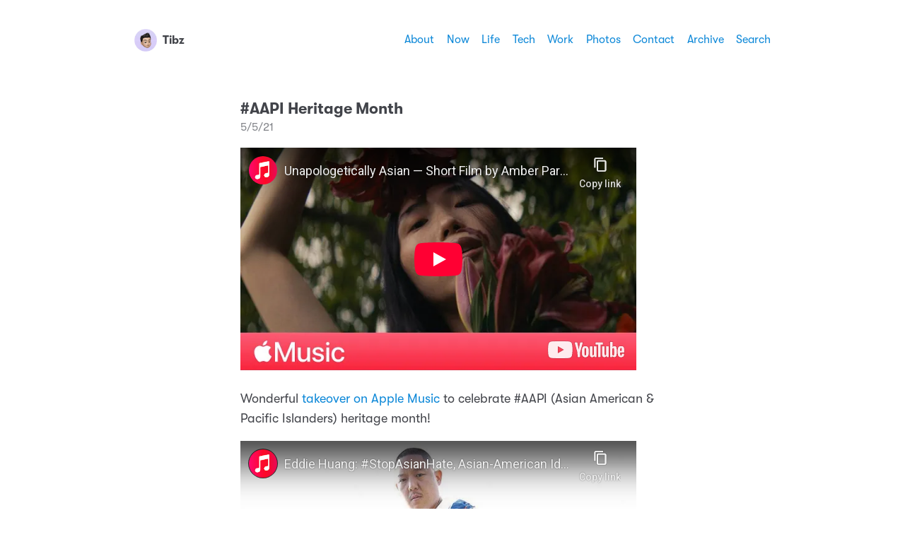

--- FILE ---
content_type: text/html; charset=utf-8
request_url: https://www.tibz.blog/2021/05/05/wonderful-takeover-on.html
body_size: 13364
content:
<!DOCTYPE html>
<html lang="en">
    <head>
  <meta charset="utf-8">
  <meta http-equiv="X-UA-Compatible" content="IE=edge">
  <meta name="viewport" content="width=device-width, initial-scale=1, minimum-scale=1">
  <meta name="view-transition" content="same-origin" />
  <title>#AAPI Heritage Month | Tibz</title>
  <link rel="preload" href="/fonts/GT-W-Regular.woff2" as="font" type="font/woff2" crossorigin="anonymous"/>
  <link rel="preload" href="/fonts/GT-W-Regular-Oblique.woff2" as="font" type="font/woff2" crossorigin="anonymous"/>
  <link rel="preload" href="/fonts/GT-W-Bold.woff2" as="font" type="font/woff2" crossorigin="anonymous"/>
  <link rel="preload" href="/fonts/GT-W-Bold-Oblique.woff2" as="font" type="font/woff2" crossorigin="anonymous"/>
  <meta name="twitter:card" content="summary">
  <meta name="twitter:title" content="#AAPI Heritage Month">
  <meta property="og:title" content="#AAPI Heritage Month">
  <meta name="twitter:description" content="Wonderful takeover on Apple Music to celebrate #AAPI (Asian …">
  <meta name="og:description" content="Wonderful takeover on Apple Music to celebrate #AAPI (Asian …">
  <meta name="description" content="Wonderful takeover on Apple Music to celebrate #AAPI (Asian American &amp;amp; Pacific Islanders) heritage month!
 If you can, watch the @MrEddieHuang interview and the short film about being Unapologetically Asian please do that too!">
  <meta name="fediverse:creator" content="@tibz@micro.blog" />
  <link rel="canonical" href="https://www.tibz.blog/2021/05/05/wonderful-takeover-on.html">
  <link rel="author" href="humans.txt" />
  <link href="/css/fonts.css?1762704289" rel="preload stylesheet" as="style">
  <link href="/css/main.css?1762704289" rel="preload stylesheet" as="style">
  <link href="/css/photos-masonry.css?1762704289"rel="preload stylesheet" as="style">
  <meta name="color-scheme" content="light dark" />
  <meta name="theme-color" content="#ffffff" media="(prefers-color-scheme: light)" />
  <meta name="theme-color" content="#20232a" media="(prefers-color-scheme: dark)" />
  
  <link rel="alternate" href="https://www.tibz.blog/feed.xml" type="application/rss+xml" title="Tibz">
  <link rel="alternate" href="https://www.tibz.blog/feed.json" type="application/json" title="Tibz">



  <link rel="alternate" href="https://www.tibz.blog/podcast.xml" type="application/rss+xml" title="Podcast">
  <link rel="alternate" href="https://www.tibz.blog/podcast.json" type="application/json" title="Podcast">


<link rel="me" href="https://micro.blog/tibz">


  <link rel="me" href="https://twitter.com/@itibz">





  <link rel="me" href="https://instagram.com/@itibz">


<link rel="shortcut icon" href="https://micro.blog/tibz/favicon.png" type="image/x-icon">
<link rel="EditURI" type="application/rsd+xml" href="https://www.tibz.blog/rsd.xml">
<link rel="authorization_endpoint" href="https://micro.blog/indieauth/auth">
<link rel="token_endpoint" href="https://micro.blog/indieauth/token">
<link rel="subscribe" href="https://micro.blog/users/follow">
<link rel="webmention" href="https://micro.blog/webmention">
<link rel="micropub" href="https://micro.blog/micropub">
<link rel="microsub" href="https://micro.blog/microsub">

<link rel="stylesheet" href="/custom.css?1762704289">


  <link rel="stylesheet" href="/navlist.css?1763735228">

  <link rel="stylesheet" href="/css/all.min.css?1763735228">

  <link rel="stylesheet" href="/archive_months.css?1763735228">



  


	<meta property="og:title" content="#AAPI Heritage Month" />


<meta property="og:description" content="Wonderful takeover on Apple Music to celebrate #AAPI (Asian American &amp; Pacific Islanders) heritage month!
 If you can, watch the @MrEddieHuang interview and the short film about being Unapologetically Asian please do that too!" />
<meta property="og:type" content="article" />
<meta property="og:url" content="https://www.tibz.blog/2021/05/05/wonderful-takeover-on.html" />


    
        <meta property="og:image" content="https://cdn.uploads.micro.blog/441/2021/c92a5e1757.png" />
    
        <meta property="og:image" content="https://cdn.uploads.micro.blog/441/2021/7df89a1f82.png" />
    
        <meta property="og:image" content="https://cdn.uploads.micro.blog/441/2021/45facc9d8d.png" />
    
        <meta property="og:image" content="https://cdn.uploads.micro.blog/441/2021/deee92fc39.png" />
    







  
    <meta property="article:published_time" content="2021-05-05T04:40:00-05:00"/>
  

  
    <meta property="article:modified_time" content="2021-05-25T02:57:26-05:00"/>
  





  

    <meta property="article:section" content="2021" />

  



  <script src="https://cdn.jsdelivr.net/npm/jquery@1.12.4/dist/jquery.min.js"></script>
<script src="/assets/bigfoot/dist/bigfoot.min.js"></script>
<link rel="stylesheet" 
      type="text/css" href="
      
        /assets/bigfoot/dist/bigfoot-default.css 
      " 
>
<script>
  $.bigfoot(
    {
      numberResetSelector:  null 
    }
  );
</script>


  <meta name="twitter:card" content="summary" />

  <meta name="twitter:title" content="#AAPI Heritage Month" />

<meta name="twitter:description" content="Wonderful takeover on Apple Music to celebrate #AAPI (Asian American &amp; Pacific Islanders) heritage month!
 If you can, watch the @MrEddieHuang interview and the short film about being Unapologetically Asian please do that too!" />



  <script src="https://cdnjs.cloudflare.com/ajax/libs/lite-youtube-embed/0.2.0/lite-yt-embed.js"></script>




 <script>
    document.addEventListener('DOMContentLoaded', (event) => {
      const posts = [...document.getElementsByClassName("post-content")].forEach(p => {
          const links = [...p.getElementsByTagName('a')]

          links.forEach(l => {
              if (!l.href) return
              l.href.includes('youtube.com') || l.href.includes('youtu.be')

              
              const matches = l.href.match(/(http:|https:)?(\/\/)?(www\.)?(youtube.com|youtu.be)\/(watch|embed)?(\?v=|\/)?(\S+)?/)
              const ytId = matches ? matches[7] : null
              const article = l.closest('.post-content')
              if (ytId && article) {
                  const video = document.createElement('lite-youtube')
                  video.setAttribute('videoid', ytId)
                  video.setAttribute('playlabel', l.innerText)
                  article.appendChild(video)
              }
          })
        })
    })
</script>

<style>
    lite-youtube {
        background-color: #000;
        position: relative;
        display: block;
        contain: content;
        background-position: center center;
        background-size: cover;
        cursor: pointer;
        max-width: 720px;
        margin-bottom: 10px;
    }

     
    lite-youtube::before {
        content: '';
        display: block;
        position: absolute;
        top: 0;
        background-image: url([data-uri]);
        background-position: top;
        background-repeat: repeat-x;
        height: 60px;
        padding-bottom: 50px;
        width: 100%;
        transition: all 0.2s cubic-bezier(0, 0, 0.2, 1);
    }

     
    lite-youtube::after {
        content: "";
        display: block;
        padding-bottom: calc(100% / (16 / 9));
    }
    lite-youtube > iframe {
        width: 100%;
        height: 100%;
        position: absolute;
        top: 0;
        left: 0;
        border: 0;
    }

     
    lite-youtube > .lty-playbtn {
        display: block;
        width: 68px;
        height: 48px;
        position: absolute;
        cursor: pointer;
        transform: translate3d(-50%, -50%, 0);
        top: 50%;
        left: 50%;
        z-index: 1;
        background-color: transparent;
         
        background-image: url('data:image/svg+xml;utf8,<svg xmlns="http://www.w3.org/2000/svg" viewBox="0 0 68 48"><path d="M66.52 7.74c-.78-2.93-2.49-5.41-5.42-6.19C55.79.13 34 0 34 0S12.21.13 6.9 1.55c-2.93.78-4.63 3.26-5.42 6.19C.06 13.05 0 24 0 24s.06 10.95 1.48 16.26c.78 2.93 2.49 5.41 5.42 6.19C12.21 47.87 34 48 34 48s21.79-.13 27.1-1.55c2.93-.78 4.64-3.26 5.42-6.19C67.94 34.95 68 24 68 24s-.06-10.95-1.48-16.26z" fill="red"/><path d="M45 24 27 14v20" fill="white"/></svg>');
        filter: grayscale(100%);
        transition: filter .1s cubic-bezier(0, 0, 0.2, 1);
        border: none;
    }

    lite-youtube:hover > .lty-playbtn,
    lite-youtube .lty-playbtn:focus {
        filter: none;
    }

     
    lite-youtube.lyt-activated {
        cursor: unset;
    }
    lite-youtube.lyt-activated::before,
    lite-youtube.lyt-activated > .lty-playbtn {
        opacity: 0;
        pointer-events: none;
    }

    .lyt-visually-hidden {
        clip: rect(0 0 0 0);
        clip-path: inset(50%);
        height: 1px;
        overflow: hidden;
        position: absolute;
        white-space: nowrap;
        width: 1px;
    }
</style>

  



</head>
    <body>
        <header class="header">
    <nav class="site-nav">
        <h1 class="site-title"><a href="/"><img id="avatar" class="u-photo" src="https://www.tibz.blog/uploads/2025/tibz-memoji.jpg" width="36" height="36" />Tibz</a></h1>
        <ul class="nav-menu">
            <li class="nav-item"><a href="/about/">About</a></li>
            <li class="nav-item"><a href="/now/">Now</a></li>
            <li class="nav-item"><a href="/life/">Life</a></li>
            <li class="nav-item"><a href="/tech/">Tech</a></li>
            <li class="nav-item"><a href="/work/">Work</a></li>
            <li class="nav-item"><a href="/photos/">Photos</a></li>
            <li class="nav-item"><a href="/contact/">Contact</a></li>
            <li class="nav-item"><a href="/archive/">Archive</a></li>
            <li class="nav-item"><a href="/search/">Search</a></li>
        </ul>
        <div class="hamburger">
            <span class="bar"></span>
            <span class="bar"></span>
            <span class="bar"></span>
        </div>
    </nav>
</header>

        
<main>
    <article class="h-entry very-online life longform">
        <h1 class="post-title">#AAPI Heritage Month</h1>
        <p class="post-date">
            <time class="dt-published" datetime="2021-05-05 04:40:00 -0500">5/5/21
            </time>
        </p>
        <div class="e-content">
            <iframe width="560" height="315" src="https://www.youtube-nocookie.com/embed/qpPWSLf6PZs?controls=0" title="YouTube video player" frameborder="0" allow="accelerometer; autoplay; clipboard-write; encrypted-media; gyroscope; picture-in-picture" allowfullscreen></iframe>
<p>Wonderful <a href="https://music.apple.com/us/playlist/celebrating-asian-american-voices/pl.48c62713ff9e4acab0058e273a15e408">takeover on Apple Music</a> to celebrate #AAPI (Asian American &amp; Pacific Islanders) heritage month!</p>
<iframe width="560" height="315" src="https://www.youtube-nocookie.com/embed/sO4M58xsIjI" title="YouTube video player" frameborder="0" allow="accelerometer; autoplay; clipboard-write; encrypted-media; gyroscope; picture-in-picture" allowfullscreen></iframe>
<p>If you can, watch the @MrEddieHuang interview and the short film about being <a href="https://youtu.be/qpPWSLf6PZs"><strong>Unapologetically Asian</strong></a> please do that too!</p>
<p><img src="https://cdn.uploads.micro.blog/441/2021/c92a5e1757.png" width="348" height="600" alt="" /><img src="https://cdn.uploads.micro.blog/441/2021/7df89a1f82.png" width="416" height="600" alt="" /><img src="https://cdn.uploads.micro.blog/441/2021/45facc9d8d.png" width="477" height="600" alt="" /><img src="https://cdn.uploads.micro.blog/441/2021/deee92fc39.png" width="460" height="600" alt="" /></p>

        </div>
        <p class="categories">
            <a href="/categories/very-online/" class="category">Very Online</a>
            <a href="/categories/life/" class="category">Life</a>
            <a href="/categories/longform/" class="category">Longform</a>
        </p>
    </article>
    <div>
        <script type="text/javascript" src="https://micro.blog/conversation.js?url=https%3a%2f%2fwww.tibz.blog%2f2021%2f05%2f05%2fwonderful-takeover-on.html"></script>
    </div>
    <nav class="main-nav">
        <ul>
            <li><a href="https://www.tibz.blog/2021/05/05/i-stopped-caring.html">← Older</a></li>
            <li><a href="https://www.tibz.blog/2021/05/07/mood-fate-fell.html">Newer →</a></li>
        </ul>
    </nav>
</main>
        <footer>
    <p>&copy;2011&nbsp;-&nbsp;2025 Thibault Lemaitre</p>
    <script async="true" src="https://www.vivino.com/external/vivino-widgets.js"></script><p class="credits">Hosted by <a href="https://micro.blog">Micro.blog</a>. Powered by <a href="https://github.com/jimmitchell/mnml">mnml</a>. Designed by <a href="https://jimmitchell.org">Jim Mitchell</a>.</p>
</footer>
<button class="to-top" id="to-top" onclick="topFunction();">
    <svg xmlns="http://www.w3.org/2000/svg" viewBox="0 0 448 512"><path d="M201.4 137.4c12.5-12.5 32.8-12.5 45.3 0l160 160c12.5 12.5 12.5 32.8 0 45.3s-32.8 12.5-45.3 0L224 205.3 86.6 342.6c-12.5 12.5-32.8 12.5-45.3 0s-12.5-32.8 0-45.3l160-160z"/></svg>
</button>
        <script defer type="text/javascript" src="/js/menu.js"></script>
        <script defer type="text/javascript" src="/js/scroll-to-top.js"></script></body>
</html>


--- FILE ---
content_type: text/html; charset=utf-8
request_url: https://www.youtube-nocookie.com/embed/qpPWSLf6PZs?controls=0
body_size: 69385
content:
<!DOCTYPE html><html lang="en" dir="ltr" data-cast-api-enabled="true"><head><meta name="viewport" content="width=device-width, initial-scale=1"><script nonce="CApNWO5CCX-5SBjWdZ-YZg">if ('undefined' == typeof Symbol || 'undefined' == typeof Symbol.iterator) {delete Array.prototype.entries;}</script><style name="www-roboto" nonce="mc0-Q8afh9KyF4zBnMCdew">@font-face{font-family:'Roboto';font-style:normal;font-weight:400;font-stretch:100%;src:url(//fonts.gstatic.com/s/roboto/v48/KFO7CnqEu92Fr1ME7kSn66aGLdTylUAMa3GUBHMdazTgWw.woff2)format('woff2');unicode-range:U+0460-052F,U+1C80-1C8A,U+20B4,U+2DE0-2DFF,U+A640-A69F,U+FE2E-FE2F;}@font-face{font-family:'Roboto';font-style:normal;font-weight:400;font-stretch:100%;src:url(//fonts.gstatic.com/s/roboto/v48/KFO7CnqEu92Fr1ME7kSn66aGLdTylUAMa3iUBHMdazTgWw.woff2)format('woff2');unicode-range:U+0301,U+0400-045F,U+0490-0491,U+04B0-04B1,U+2116;}@font-face{font-family:'Roboto';font-style:normal;font-weight:400;font-stretch:100%;src:url(//fonts.gstatic.com/s/roboto/v48/KFO7CnqEu92Fr1ME7kSn66aGLdTylUAMa3CUBHMdazTgWw.woff2)format('woff2');unicode-range:U+1F00-1FFF;}@font-face{font-family:'Roboto';font-style:normal;font-weight:400;font-stretch:100%;src:url(//fonts.gstatic.com/s/roboto/v48/KFO7CnqEu92Fr1ME7kSn66aGLdTylUAMa3-UBHMdazTgWw.woff2)format('woff2');unicode-range:U+0370-0377,U+037A-037F,U+0384-038A,U+038C,U+038E-03A1,U+03A3-03FF;}@font-face{font-family:'Roboto';font-style:normal;font-weight:400;font-stretch:100%;src:url(//fonts.gstatic.com/s/roboto/v48/KFO7CnqEu92Fr1ME7kSn66aGLdTylUAMawCUBHMdazTgWw.woff2)format('woff2');unicode-range:U+0302-0303,U+0305,U+0307-0308,U+0310,U+0312,U+0315,U+031A,U+0326-0327,U+032C,U+032F-0330,U+0332-0333,U+0338,U+033A,U+0346,U+034D,U+0391-03A1,U+03A3-03A9,U+03B1-03C9,U+03D1,U+03D5-03D6,U+03F0-03F1,U+03F4-03F5,U+2016-2017,U+2034-2038,U+203C,U+2040,U+2043,U+2047,U+2050,U+2057,U+205F,U+2070-2071,U+2074-208E,U+2090-209C,U+20D0-20DC,U+20E1,U+20E5-20EF,U+2100-2112,U+2114-2115,U+2117-2121,U+2123-214F,U+2190,U+2192,U+2194-21AE,U+21B0-21E5,U+21F1-21F2,U+21F4-2211,U+2213-2214,U+2216-22FF,U+2308-230B,U+2310,U+2319,U+231C-2321,U+2336-237A,U+237C,U+2395,U+239B-23B7,U+23D0,U+23DC-23E1,U+2474-2475,U+25AF,U+25B3,U+25B7,U+25BD,U+25C1,U+25CA,U+25CC,U+25FB,U+266D-266F,U+27C0-27FF,U+2900-2AFF,U+2B0E-2B11,U+2B30-2B4C,U+2BFE,U+3030,U+FF5B,U+FF5D,U+1D400-1D7FF,U+1EE00-1EEFF;}@font-face{font-family:'Roboto';font-style:normal;font-weight:400;font-stretch:100%;src:url(//fonts.gstatic.com/s/roboto/v48/KFO7CnqEu92Fr1ME7kSn66aGLdTylUAMaxKUBHMdazTgWw.woff2)format('woff2');unicode-range:U+0001-000C,U+000E-001F,U+007F-009F,U+20DD-20E0,U+20E2-20E4,U+2150-218F,U+2190,U+2192,U+2194-2199,U+21AF,U+21E6-21F0,U+21F3,U+2218-2219,U+2299,U+22C4-22C6,U+2300-243F,U+2440-244A,U+2460-24FF,U+25A0-27BF,U+2800-28FF,U+2921-2922,U+2981,U+29BF,U+29EB,U+2B00-2BFF,U+4DC0-4DFF,U+FFF9-FFFB,U+10140-1018E,U+10190-1019C,U+101A0,U+101D0-101FD,U+102E0-102FB,U+10E60-10E7E,U+1D2C0-1D2D3,U+1D2E0-1D37F,U+1F000-1F0FF,U+1F100-1F1AD,U+1F1E6-1F1FF,U+1F30D-1F30F,U+1F315,U+1F31C,U+1F31E,U+1F320-1F32C,U+1F336,U+1F378,U+1F37D,U+1F382,U+1F393-1F39F,U+1F3A7-1F3A8,U+1F3AC-1F3AF,U+1F3C2,U+1F3C4-1F3C6,U+1F3CA-1F3CE,U+1F3D4-1F3E0,U+1F3ED,U+1F3F1-1F3F3,U+1F3F5-1F3F7,U+1F408,U+1F415,U+1F41F,U+1F426,U+1F43F,U+1F441-1F442,U+1F444,U+1F446-1F449,U+1F44C-1F44E,U+1F453,U+1F46A,U+1F47D,U+1F4A3,U+1F4B0,U+1F4B3,U+1F4B9,U+1F4BB,U+1F4BF,U+1F4C8-1F4CB,U+1F4D6,U+1F4DA,U+1F4DF,U+1F4E3-1F4E6,U+1F4EA-1F4ED,U+1F4F7,U+1F4F9-1F4FB,U+1F4FD-1F4FE,U+1F503,U+1F507-1F50B,U+1F50D,U+1F512-1F513,U+1F53E-1F54A,U+1F54F-1F5FA,U+1F610,U+1F650-1F67F,U+1F687,U+1F68D,U+1F691,U+1F694,U+1F698,U+1F6AD,U+1F6B2,U+1F6B9-1F6BA,U+1F6BC,U+1F6C6-1F6CF,U+1F6D3-1F6D7,U+1F6E0-1F6EA,U+1F6F0-1F6F3,U+1F6F7-1F6FC,U+1F700-1F7FF,U+1F800-1F80B,U+1F810-1F847,U+1F850-1F859,U+1F860-1F887,U+1F890-1F8AD,U+1F8B0-1F8BB,U+1F8C0-1F8C1,U+1F900-1F90B,U+1F93B,U+1F946,U+1F984,U+1F996,U+1F9E9,U+1FA00-1FA6F,U+1FA70-1FA7C,U+1FA80-1FA89,U+1FA8F-1FAC6,U+1FACE-1FADC,U+1FADF-1FAE9,U+1FAF0-1FAF8,U+1FB00-1FBFF;}@font-face{font-family:'Roboto';font-style:normal;font-weight:400;font-stretch:100%;src:url(//fonts.gstatic.com/s/roboto/v48/KFO7CnqEu92Fr1ME7kSn66aGLdTylUAMa3OUBHMdazTgWw.woff2)format('woff2');unicode-range:U+0102-0103,U+0110-0111,U+0128-0129,U+0168-0169,U+01A0-01A1,U+01AF-01B0,U+0300-0301,U+0303-0304,U+0308-0309,U+0323,U+0329,U+1EA0-1EF9,U+20AB;}@font-face{font-family:'Roboto';font-style:normal;font-weight:400;font-stretch:100%;src:url(//fonts.gstatic.com/s/roboto/v48/KFO7CnqEu92Fr1ME7kSn66aGLdTylUAMa3KUBHMdazTgWw.woff2)format('woff2');unicode-range:U+0100-02BA,U+02BD-02C5,U+02C7-02CC,U+02CE-02D7,U+02DD-02FF,U+0304,U+0308,U+0329,U+1D00-1DBF,U+1E00-1E9F,U+1EF2-1EFF,U+2020,U+20A0-20AB,U+20AD-20C0,U+2113,U+2C60-2C7F,U+A720-A7FF;}@font-face{font-family:'Roboto';font-style:normal;font-weight:400;font-stretch:100%;src:url(//fonts.gstatic.com/s/roboto/v48/KFO7CnqEu92Fr1ME7kSn66aGLdTylUAMa3yUBHMdazQ.woff2)format('woff2');unicode-range:U+0000-00FF,U+0131,U+0152-0153,U+02BB-02BC,U+02C6,U+02DA,U+02DC,U+0304,U+0308,U+0329,U+2000-206F,U+20AC,U+2122,U+2191,U+2193,U+2212,U+2215,U+FEFF,U+FFFD;}@font-face{font-family:'Roboto';font-style:normal;font-weight:500;font-stretch:100%;src:url(//fonts.gstatic.com/s/roboto/v48/KFO7CnqEu92Fr1ME7kSn66aGLdTylUAMa3GUBHMdazTgWw.woff2)format('woff2');unicode-range:U+0460-052F,U+1C80-1C8A,U+20B4,U+2DE0-2DFF,U+A640-A69F,U+FE2E-FE2F;}@font-face{font-family:'Roboto';font-style:normal;font-weight:500;font-stretch:100%;src:url(//fonts.gstatic.com/s/roboto/v48/KFO7CnqEu92Fr1ME7kSn66aGLdTylUAMa3iUBHMdazTgWw.woff2)format('woff2');unicode-range:U+0301,U+0400-045F,U+0490-0491,U+04B0-04B1,U+2116;}@font-face{font-family:'Roboto';font-style:normal;font-weight:500;font-stretch:100%;src:url(//fonts.gstatic.com/s/roboto/v48/KFO7CnqEu92Fr1ME7kSn66aGLdTylUAMa3CUBHMdazTgWw.woff2)format('woff2');unicode-range:U+1F00-1FFF;}@font-face{font-family:'Roboto';font-style:normal;font-weight:500;font-stretch:100%;src:url(//fonts.gstatic.com/s/roboto/v48/KFO7CnqEu92Fr1ME7kSn66aGLdTylUAMa3-UBHMdazTgWw.woff2)format('woff2');unicode-range:U+0370-0377,U+037A-037F,U+0384-038A,U+038C,U+038E-03A1,U+03A3-03FF;}@font-face{font-family:'Roboto';font-style:normal;font-weight:500;font-stretch:100%;src:url(//fonts.gstatic.com/s/roboto/v48/KFO7CnqEu92Fr1ME7kSn66aGLdTylUAMawCUBHMdazTgWw.woff2)format('woff2');unicode-range:U+0302-0303,U+0305,U+0307-0308,U+0310,U+0312,U+0315,U+031A,U+0326-0327,U+032C,U+032F-0330,U+0332-0333,U+0338,U+033A,U+0346,U+034D,U+0391-03A1,U+03A3-03A9,U+03B1-03C9,U+03D1,U+03D5-03D6,U+03F0-03F1,U+03F4-03F5,U+2016-2017,U+2034-2038,U+203C,U+2040,U+2043,U+2047,U+2050,U+2057,U+205F,U+2070-2071,U+2074-208E,U+2090-209C,U+20D0-20DC,U+20E1,U+20E5-20EF,U+2100-2112,U+2114-2115,U+2117-2121,U+2123-214F,U+2190,U+2192,U+2194-21AE,U+21B0-21E5,U+21F1-21F2,U+21F4-2211,U+2213-2214,U+2216-22FF,U+2308-230B,U+2310,U+2319,U+231C-2321,U+2336-237A,U+237C,U+2395,U+239B-23B7,U+23D0,U+23DC-23E1,U+2474-2475,U+25AF,U+25B3,U+25B7,U+25BD,U+25C1,U+25CA,U+25CC,U+25FB,U+266D-266F,U+27C0-27FF,U+2900-2AFF,U+2B0E-2B11,U+2B30-2B4C,U+2BFE,U+3030,U+FF5B,U+FF5D,U+1D400-1D7FF,U+1EE00-1EEFF;}@font-face{font-family:'Roboto';font-style:normal;font-weight:500;font-stretch:100%;src:url(//fonts.gstatic.com/s/roboto/v48/KFO7CnqEu92Fr1ME7kSn66aGLdTylUAMaxKUBHMdazTgWw.woff2)format('woff2');unicode-range:U+0001-000C,U+000E-001F,U+007F-009F,U+20DD-20E0,U+20E2-20E4,U+2150-218F,U+2190,U+2192,U+2194-2199,U+21AF,U+21E6-21F0,U+21F3,U+2218-2219,U+2299,U+22C4-22C6,U+2300-243F,U+2440-244A,U+2460-24FF,U+25A0-27BF,U+2800-28FF,U+2921-2922,U+2981,U+29BF,U+29EB,U+2B00-2BFF,U+4DC0-4DFF,U+FFF9-FFFB,U+10140-1018E,U+10190-1019C,U+101A0,U+101D0-101FD,U+102E0-102FB,U+10E60-10E7E,U+1D2C0-1D2D3,U+1D2E0-1D37F,U+1F000-1F0FF,U+1F100-1F1AD,U+1F1E6-1F1FF,U+1F30D-1F30F,U+1F315,U+1F31C,U+1F31E,U+1F320-1F32C,U+1F336,U+1F378,U+1F37D,U+1F382,U+1F393-1F39F,U+1F3A7-1F3A8,U+1F3AC-1F3AF,U+1F3C2,U+1F3C4-1F3C6,U+1F3CA-1F3CE,U+1F3D4-1F3E0,U+1F3ED,U+1F3F1-1F3F3,U+1F3F5-1F3F7,U+1F408,U+1F415,U+1F41F,U+1F426,U+1F43F,U+1F441-1F442,U+1F444,U+1F446-1F449,U+1F44C-1F44E,U+1F453,U+1F46A,U+1F47D,U+1F4A3,U+1F4B0,U+1F4B3,U+1F4B9,U+1F4BB,U+1F4BF,U+1F4C8-1F4CB,U+1F4D6,U+1F4DA,U+1F4DF,U+1F4E3-1F4E6,U+1F4EA-1F4ED,U+1F4F7,U+1F4F9-1F4FB,U+1F4FD-1F4FE,U+1F503,U+1F507-1F50B,U+1F50D,U+1F512-1F513,U+1F53E-1F54A,U+1F54F-1F5FA,U+1F610,U+1F650-1F67F,U+1F687,U+1F68D,U+1F691,U+1F694,U+1F698,U+1F6AD,U+1F6B2,U+1F6B9-1F6BA,U+1F6BC,U+1F6C6-1F6CF,U+1F6D3-1F6D7,U+1F6E0-1F6EA,U+1F6F0-1F6F3,U+1F6F7-1F6FC,U+1F700-1F7FF,U+1F800-1F80B,U+1F810-1F847,U+1F850-1F859,U+1F860-1F887,U+1F890-1F8AD,U+1F8B0-1F8BB,U+1F8C0-1F8C1,U+1F900-1F90B,U+1F93B,U+1F946,U+1F984,U+1F996,U+1F9E9,U+1FA00-1FA6F,U+1FA70-1FA7C,U+1FA80-1FA89,U+1FA8F-1FAC6,U+1FACE-1FADC,U+1FADF-1FAE9,U+1FAF0-1FAF8,U+1FB00-1FBFF;}@font-face{font-family:'Roboto';font-style:normal;font-weight:500;font-stretch:100%;src:url(//fonts.gstatic.com/s/roboto/v48/KFO7CnqEu92Fr1ME7kSn66aGLdTylUAMa3OUBHMdazTgWw.woff2)format('woff2');unicode-range:U+0102-0103,U+0110-0111,U+0128-0129,U+0168-0169,U+01A0-01A1,U+01AF-01B0,U+0300-0301,U+0303-0304,U+0308-0309,U+0323,U+0329,U+1EA0-1EF9,U+20AB;}@font-face{font-family:'Roboto';font-style:normal;font-weight:500;font-stretch:100%;src:url(//fonts.gstatic.com/s/roboto/v48/KFO7CnqEu92Fr1ME7kSn66aGLdTylUAMa3KUBHMdazTgWw.woff2)format('woff2');unicode-range:U+0100-02BA,U+02BD-02C5,U+02C7-02CC,U+02CE-02D7,U+02DD-02FF,U+0304,U+0308,U+0329,U+1D00-1DBF,U+1E00-1E9F,U+1EF2-1EFF,U+2020,U+20A0-20AB,U+20AD-20C0,U+2113,U+2C60-2C7F,U+A720-A7FF;}@font-face{font-family:'Roboto';font-style:normal;font-weight:500;font-stretch:100%;src:url(//fonts.gstatic.com/s/roboto/v48/KFO7CnqEu92Fr1ME7kSn66aGLdTylUAMa3yUBHMdazQ.woff2)format('woff2');unicode-range:U+0000-00FF,U+0131,U+0152-0153,U+02BB-02BC,U+02C6,U+02DA,U+02DC,U+0304,U+0308,U+0329,U+2000-206F,U+20AC,U+2122,U+2191,U+2193,U+2212,U+2215,U+FEFF,U+FFFD;}</style><script name="www-roboto" nonce="CApNWO5CCX-5SBjWdZ-YZg">if (document.fonts && document.fonts.load) {document.fonts.load("400 10pt Roboto", "E"); document.fonts.load("500 10pt Roboto", "E");}</script><link rel="stylesheet" href="/s/player/7d647a07/www-player.css" name="www-player" nonce="mc0-Q8afh9KyF4zBnMCdew"><style nonce="mc0-Q8afh9KyF4zBnMCdew">html {overflow: hidden;}body {font: 12px Roboto, Arial, sans-serif; background-color: #000; color: #fff; height: 100%; width: 100%; overflow: hidden; position: absolute; margin: 0; padding: 0;}#player {width: 100%; height: 100%;}h1 {text-align: center; color: #fff;}h3 {margin-top: 6px; margin-bottom: 3px;}.player-unavailable {position: absolute; top: 0; left: 0; right: 0; bottom: 0; padding: 25px; font-size: 13px; background: url(/img/meh7.png) 50% 65% no-repeat;}.player-unavailable .message {text-align: left; margin: 0 -5px 15px; padding: 0 5px 14px; border-bottom: 1px solid #888; font-size: 19px; font-weight: normal;}.player-unavailable a {color: #167ac6; text-decoration: none;}</style><script nonce="CApNWO5CCX-5SBjWdZ-YZg">var ytcsi={gt:function(n){n=(n||"")+"data_";return ytcsi[n]||(ytcsi[n]={tick:{},info:{},gel:{preLoggedGelInfos:[]}})},now:window.performance&&window.performance.timing&&window.performance.now&&window.performance.timing.navigationStart?function(){return window.performance.timing.navigationStart+window.performance.now()}:function(){return(new Date).getTime()},tick:function(l,t,n){var ticks=ytcsi.gt(n).tick;var v=t||ytcsi.now();if(ticks[l]){ticks["_"+l]=ticks["_"+l]||[ticks[l]];ticks["_"+l].push(v)}ticks[l]=
v},info:function(k,v,n){ytcsi.gt(n).info[k]=v},infoGel:function(p,n){ytcsi.gt(n).gel.preLoggedGelInfos.push(p)},setStart:function(t,n){ytcsi.tick("_start",t,n)}};
(function(w,d){function isGecko(){if(!w.navigator)return false;try{if(w.navigator.userAgentData&&w.navigator.userAgentData.brands&&w.navigator.userAgentData.brands.length){var brands=w.navigator.userAgentData.brands;var i=0;for(;i<brands.length;i++)if(brands[i]&&brands[i].brand==="Firefox")return true;return false}}catch(e){setTimeout(function(){throw e;})}if(!w.navigator.userAgent)return false;var ua=w.navigator.userAgent;return ua.indexOf("Gecko")>0&&ua.toLowerCase().indexOf("webkit")<0&&ua.indexOf("Edge")<
0&&ua.indexOf("Trident")<0&&ua.indexOf("MSIE")<0}ytcsi.setStart(w.performance?w.performance.timing.responseStart:null);var isPrerender=(d.visibilityState||d.webkitVisibilityState)=="prerender";var vName=!d.visibilityState&&d.webkitVisibilityState?"webkitvisibilitychange":"visibilitychange";if(isPrerender){var startTick=function(){ytcsi.setStart();d.removeEventListener(vName,startTick)};d.addEventListener(vName,startTick,false)}if(d.addEventListener)d.addEventListener(vName,function(){ytcsi.tick("vc")},
false);if(isGecko()){var isHidden=(d.visibilityState||d.webkitVisibilityState)=="hidden";if(isHidden)ytcsi.tick("vc")}var slt=function(el,t){setTimeout(function(){var n=ytcsi.now();el.loadTime=n;if(el.slt)el.slt()},t)};w.__ytRIL=function(el){if(!el.getAttribute("data-thumb"))if(w.requestAnimationFrame)w.requestAnimationFrame(function(){slt(el,0)});else slt(el,16)}})(window,document);
</script><script nonce="CApNWO5CCX-5SBjWdZ-YZg">var ytcfg={d:function(){return window.yt&&yt.config_||ytcfg.data_||(ytcfg.data_={})},get:function(k,o){return k in ytcfg.d()?ytcfg.d()[k]:o},set:function(){var a=arguments;if(a.length>1)ytcfg.d()[a[0]]=a[1];else{var k;for(k in a[0])ytcfg.d()[k]=a[0][k]}}};
ytcfg.set({"CLIENT_CANARY_STATE":"none","DEVICE":"cbr\u003dChrome\u0026cbrand\u003dapple\u0026cbrver\u003d131.0.0.0\u0026ceng\u003dWebKit\u0026cengver\u003d537.36\u0026cos\u003dMacintosh\u0026cosver\u003d10_15_7\u0026cplatform\u003dDESKTOP","EVENT_ID":"0ogkaY35IP3FvPEP7OHDQQ","EXPERIMENT_FLAGS":{"ab_det_apb_b":true,"ab_det_apm":true,"ab_det_el_h":true,"ab_det_em_inj":true,"ab_l_sig_st":true,"ab_l_sig_st_e":true,"ab_sa_ef":true,"action_companion_center_align_description":true,"align_three_dot_menu_with_title_description":true,"allow_skip_networkless":true,"always_send_and_write":true,"att_web_record_metrics":true,"c3_enable_button_impression_logging":true,"c3_watch_page_component":true,"cancel_pending_navs":true,"clean_up_manual_attribution_header":true,"clear_user_partitioned_ls":true,"config_age_report_killswitch":true,"cow_optimize_idom_compat":true,"csi_config_handling_infra":true,"csi_on_gel":true,"delhi_mweb_colorful_sd":true,"delhi_mweb_colorful_sd_v2":true,"deprecate_csi_has_info":true,"deprecate_pair_servlet_enabled":true,"desktop_sparkles_light_cta_button":true,"disable_cached_masthead_data":true,"disable_child_node_auto_formatted_strings":true,"disable_enf_isd":true,"disable_log_to_visitor_layer":true,"disable_pacf_logging_for_memory_limited_tv":true,"embeds_enable_eid_enforcement_for_marketing_pages":true,"embeds_enable_eid_enforcement_for_youtube":true,"embeds_enable_eid_log_for_marketing_pages":true,"embeds_enable_info_panel_dismissal":true,"embeds_enable_pfp_always_unbranded":true,"embeds_web_nwl_disable_nocookie":true,"embeds_web_updated_shorts_definition_fix":true,"enable_a11y_focus_fix_for_mac_panel_on_desktop":true,"enable_ab_report_on_errorscreen":true,"enable_ab_rp_int":true,"enable_active_view_display_ad_renderer_web_home":true,"enable_ad_disclosure_banner_a11y_fix":true,"enable_async_ab_enf":true,"enable_chips_shelf_view_model_fully_reactive":true,"enable_client_creator_goal_ticker_bar_revamp":true,"enable_client_only_wiz_direct_reactions":true,"enable_client_sli_logging":true,"enable_client_streamz_web":true,"enable_client_ve_spec":true,"enable_cloud_save_error_popup_after_retry":true,"enable_cookie_reissue_iframe":true,"enable_dai_sdf_h5_preroll":true,"enable_datasync_id_header_in_web_vss_pings":true,"enable_dma_post_enforcement":true,"enable_docked_chat_messages":true,"enable_entity_store_from_dependency_injection":true,"enable_flow_logging_p4e":true,"enable_fully_reactive_badge_shape":true,"enable_inline_muted_playback_on_web_search":true,"enable_inline_muted_playback_on_web_search_for_vdc":true,"enable_inline_muted_playback_on_web_search_for_vdcb":true,"enable_is_mini_app_page_active_bugfix":true,"enable_live_overlay_feed_in_live_chat":true,"enable_logging_first_user_action_after_game_ready":true,"enable_ltc_param_fetch_from_innertube":true,"enable_masthead_mweb_padding_fix":true,"enable_menu_renderer_button_in_mweb_hclr":true,"enable_mini_app_command_handler_mweb_fix":true,"enable_mini_app_iframe_loaded_logging":true,"enable_mini_guide_downloads_item":true,"enable_mixed_direction_formatted_strings":true,"enable_modern_ia_client_icons":true,"enable_mweb_livestream_ui_update":true,"enable_names_handles_account_switcher":true,"enable_network_request_logging_on_game_events":true,"enable_new_paid_product_placement":true,"enable_obtaining_ppn_query_param":true,"enable_open_in_new_tab_icon_for_short_dr_for_desktop_search":true,"enable_open_yt_content":true,"enable_origin_query_parameter_bugfix":true,"enable_pacf_slot_asde_infeed_h5":true,"enable_pacf_slot_asde_player_byte_h5":true,"enable_pacf_slot_asde_player_byte_h5_TV":true,"enable_pause_ads_on_ytv_html5":true,"enable_payments_purchase_manager":true,"enable_pdp_icon_prefetch":true,"enable_pl_r_c_s":true,"enable_pl_r_si_fa":true,"enable_place_pivot_url":true,"enable_playable_a11y_label_with_badge_text":true,"enable_populate_att_psd_in_abe_feedback":true,"enable_populate_psd_in_abe_feedback":true,"enable_primitive_dialog_aria_hide_siblings":true,"enable_pv_screen_modern_text":true,"enable_removing_navbar_title_on_hashtag_page_mweb":true,"enable_resetting_scroll_position_on_flow_change":true,"enable_sdf_companion_h5":true,"enable_sdf_dai_h5_midroll":true,"enable_sdf_h5_endemic_mid_post_roll":true,"enable_sdf_on_h5_unplugged_vod_midroll":true,"enable_sdf_shorts_player_bytes_h5":true,"enable_sdk_performance_network_logging":true,"enable_sending_unwrapped_game_audio_as_serialized_metadata":true,"enable_sfv_effect_pivot_url":true,"enable_shorts_new_carousel":true,"enable_skip_ad_guidance_prompt":true,"enable_skippable_ads_for_unplugged_ad_pod":true,"enable_smearing_expansion_dai":true,"enable_third_party_info":true,"enable_time_out_messages":true,"enable_timeline_view_modern_transcript_fe":true,"enable_track_defined_via_mutable_signal":true,"enable_video_display_compact_button_group_for_desktop_search":true,"enable_watch_next_pause_autoplay_lact":true,"enable_web_96_bit_csn":true,"enable_web_delhi_icons":true,"enable_web_home_top_landscape_image_layout_level_click":true,"enable_web_tiered_gel":true,"enable_window_constrained_buy_flow_dialog":true,"enable_wiz_always_try_logging_info_map":true,"enable_wiz_queue_effect_and_on_init_initial_runs":true,"enable_ypc_spinners":true,"enable_yt_ata_iframe_authuser":true,"err_on_pl_r_c":true,"export_networkless_options":true,"fill_single_video_with_notify_to_lasr":true,"fix_ad_miniplayer_controls_rendering":true,"fix_ads_tracking_for_swf_config_deprecation_mweb":true,"h5_companion_enable_adcpn_macro_substitution_for_click_pings":true,"h5_inplayer_enable_adcpn_macro_substitution_for_click_pings":true,"h5_reset_cache_and_filter_before_update_masthead":true,"hide_channel_creation_title_for_mweb":true,"high_ccv_client_side_caching_h5":true,"html5_log_trigger_events_with_debug_data":true,"html5_ssdai_enable_media_end_cue_range":true,"il_attach_cache_limit":true,"il_use_view_model_logging_context":true,"is_browser_support_for_webcam_streaming":true,"json_condensed_response":true,"kev_adb_pg":true,"kevlar_display_downloads_numbers":true,"kevlar_gel_error_routing":true,"kevlar_modern_downloads_extra_compact":true,"kevlar_modern_downloads_page":true,"kevlar_modern_downloads_skip_downloads_title":true,"kevlar_watch_cinematics":true,"live_chat_enable_controller_extraction":true,"live_chat_enable_rta_manager":true,"live_chat_increased_min_height":true,"log_click_with_layer_from_element_in_command_handler":true,"log_errors_through_nwl_on_retry":true,"main_web_redirect_integration_riot":true,"mdx_enable_privacy_disclosure_ui":true,"mdx_load_cast_api_bootstrap_script":true,"medium_progress_bar_modification":true,"migrate_events_to_ts":true,"migrate_remaining_web_ad_badges_to_innertube":true,"mobile_account_menu_refresh":true,"mutable_signal_set_skip_unchanged":true,"mweb_a11y_enable_player_controls_invisible_toggle":true,"mweb_account_linking_noapp":true,"mweb_actions_command_handler":true,"mweb_allow_modern_search_suggest_behavior":true,"mweb_animated_actions":true,"mweb_app_upsell_button_direct_to_app":true,"mweb_big_boards":true,"mweb_big_progress_bar":true,"mweb_c3_disable_carve_out":true,"mweb_c3_disable_carve_out_keep_external_links":true,"mweb_c3_enable_adaptive_signals":true,"mweb_c3_endscreen":true,"mweb_c3_endscreen_v2":true,"mweb_c3_library_page_enable_recent_shelf":true,"mweb_c3_remove_web_navigation_endpoint_data":true,"mweb_c3_use_canonical_from_player_response":true,"mweb_channels_restyle_landscape_wider_buttons":true,"mweb_cinematic_fullscreen":true,"mweb_cinematic_topbar":true,"mweb_cinematic_watch":true,"mweb_command_handler":true,"mweb_delay_watch_initial_data":true,"mweb_deprecate_skip_ve_logging":true,"mweb_disable_searchbar_scroll":true,"mweb_early_logging_time_init":true,"mweb_enable_closed_captioning_button_on_player":true,"mweb_enable_fine_scrubbing_for_recs":true,"mweb_enable_keto_batch_player_fullscreen":true,"mweb_enable_keto_batch_player_progress_bar":true,"mweb_enable_keto_batch_player_tooltips":true,"mweb_enable_local_innertube_services":true,"mweb_enable_lockup_view_model_for_ucp":true,"mweb_enable_more_drawer":true,"mweb_enable_overlay_touch_manager":true,"mweb_enable_premium_carve_out_fix":true,"mweb_enable_refresh_detection":true,"mweb_enable_search_big_thumbs":true,"mweb_enable_search_imp":true,"mweb_enable_sequence_signal":true,"mweb_enable_shorts_pivot_button":true,"mweb_enable_shorts_video_preload":true,"mweb_enable_skippables_on_jio_phone":true,"mweb_enable_storyboards":true,"mweb_enable_varispeed_controller":true,"mweb_enable_warm_channel_requests":true,"mweb_enable_watch_feed_infinite_scroll":true,"mweb_enable_wrapped_unplugged_pause_membership_dialog_renderer":true,"mweb_filter_video_format_in_webfe":true,"mweb_fix_livestream_seeking":true,"mweb_fix_monitor_visibility_after_render":true,"mweb_fix_section_list_continuation_item_renderers":true,"mweb_force_ios_fallback_to_native_control":true,"mweb_fp_auto_fullscreen":true,"mweb_fullscreen_controls":true,"mweb_fullscreen_controls_action_buttons":true,"mweb_fullscreen_watch_system":true,"mweb_home_reactive_shorts":true,"mweb_innertube_search_command":true,"mweb_lang_in_html":true,"mweb_like_button_synced_with_entities":true,"mweb_like_endpoint_mutation":true,"mweb_logo_use_home_page_ve":true,"mweb_modern_player_controls_tap_target_ui":true,"mweb_modern_typography":true,"mweb_module_decoration":true,"mweb_native_control_in_faux_fullscreen_shared":true,"mweb_panel_container_inert":true,"mweb_player_delhi_dtts":true,"mweb_player_settings_use_bottom_sheet":true,"mweb_player_settings_use_bottom_sheet_kaios":true,"mweb_player_show_previous_next_buttons_in_playlist":true,"mweb_player_skip_no_op_state_changes":true,"mweb_player_user_select_none":true,"mweb_playlist_engagement_panel":true,"mweb_schedule_warm_watch_response":true,"mweb_searchbox_legacy_navigation":true,"mweb_see_fewer_shorts":true,"mweb_sheets_ui_refresh":true,"mweb_shorts_comments_panel_id_change":true,"mweb_shorts_early_continuation":true,"mweb_show_ios_smart_banner":true,"mweb_use_server_url_on_startup":true,"mweb_watch_captions_enable_auto_translate":true,"mweb_watch_captions_set_default_size":true,"mweb_watch_stop_scheduler_on_player_response":true,"mweb_watchfeed_big_thumbnails":true,"mweb_yt_searchbox":true,"networkless_logging":true,"new_csn_storage_design":true,"no_client_ve_attach_unless_shown":true,"nwl_send_from_memory_when_online":true,"pageid_as_header_web":true,"playback_settings_use_switch_menu":true,"player_controls_autonav_fix":true,"player_controls_skip_double_signal_update":true,"polymer_bad_build_labels":true,"polymer_verifiy_app_state":true,"prevent_zero_high_score_value_from_being_sent":true,"qoe_send_and_write":true,"read_data_from_web_component_wrapper":true,"reels_enable_new_latency_logging":true,"remove_masthead_channel_banner_on_refresh":true,"remove_slot_id_exited_trigger_for_dai_in_player_slot_expire":true,"replace_client_url_parsing_with_server_signal":true,"scheduler_use_raf_by_default":true,"search_ui_enable_pve_buy_button":true,"search_ui_official_cards_enable_paid_virtual_event_buy_button":true,"service_worker_enabled":true,"service_worker_push_enabled":true,"service_worker_push_home_page_prompt":true,"service_worker_push_watch_page_prompt":true,"shell_load_gcf":true,"shorten_initial_gel_batch_timeout":true,"should_use_yt_voice_endpoint_in_kaios":true,"sink_wrapper_disable_runtime_shadycss":true,"skip_invalid_ytcsi_ticks":true,"skip_setting_info_in_csi_data_object":true,"smarter_ve_dedupping":true,"smartimation_background":true,"speedmaster_no_seek":true,"start_client_gcf_mweb":true,"suppress_error_204_logging":true,"synced_panel_scrolling_controller":true,"use_color_palettes_modern_collections_v2":true,"use_core_sm":true,"use_csi_stp_handler":true,"use_event_time_ms_header":true,"use_fifo_for_networkless":true,"use_infogel_early_logging":true,"use_new_in_memory_storage":true,"use_player_abuse_bg_library":true,"use_request_time_ms_header":true,"use_session_based_sampling":true,"use_ts_visibilitylogger":true,"vss_final_ping_send_and_write":true,"vss_playback_use_send_and_write":true,"web_adaptive_repeat_ase":true,"web_always_load_chat_support":true,"web_animated_like":true,"web_api_url":true,"web_attr_string_unified_vis_mon":true,"web_autonav_allow_off_by_default":true,"web_bookmark_playlist_save_icon":true,"web_button_vm_refactor_disabled":true,"web_c3_log_app_init_finish":true,"web_csi_action_sampling_enabled":true,"web_dedupe_ve_grafting":true,"web_disable_backdrop_filter":true,"web_enable_ab_em_rsp":true,"web_enable_ab_rsp_cl":true,"web_enable_abd_ref":true,"web_enable_course_icon_update":true,"web_enable_error_204":true,"web_enable_horizontal_video_attributes_section":true,"web_enable_like_button_click_debouncing":true,"web_fix_segmented_like_dislike_undefined":true,"web_gcf_hashes_innertube":true,"web_gel_timeout_cap":true,"web_graft_ve_unified_vis_mon":true,"web_list_item_style_for_menu_items":true,"web_masthead_visited_channel_color_fix":true,"web_metadata_carousel_elref_bugfix":true,"web_parent_target_for_sheets":true,"web_persist_server_autonav_state_on_client":true,"web_playback_associated_log_ctt":true,"web_playback_associated_ve":true,"web_prefetch_preload_video":true,"web_progress_bar_draggable":true,"web_resizable_advertiser_banner_on_masthead_safari_fix":true,"web_scheduler_auto_init":true,"web_shorts_audio_track_picker":true,"web_shorts_lockup_view_model_sink":true,"web_shorts_pivot_button_view_model_reactive":true,"web_shorts_suggested_action_no_bvm":true,"web_update_panel_visibility_logging_fix":true,"web_video_attribute_view_model_a11y_fix":true,"web_watch_controls_state_signals":true,"web_yt_config_context":true,"webfe_disable_ab_em_plb":true,"webfe_mweb_watch_microdata":true,"webfe_watch_shorts_canonical_url_fix":true,"webpo_exit_on_net_err":true,"wiz_diff_overwritable":true,"wiz_memoize_stamper_items":true,"woffle_used_state_report":true,"wpo_gel_strz":true,"ytcp_paper_tooltip_use_scoped_owner_root":true,"ytidb_clear_embedded_player":true,"H5_async_logging_delay_ms":30000.0,"attention_logging_scroll_throttle":500.0,"autoplay_pause_by_lact_sampling_fraction":0.0,"cinematic_watch_effect_opacity":0.4,"formatted_description_log_warning_fraction":0.01,"log_window_onerror_fraction":0.1,"mweb_prediction_threshold":0.05,"mweb_prediction_threshold_navigation":0.05,"speedmaster_playback_rate":2.0,"tv_pacf_logging_sample_rate":0.01,"web_load_prediction_threshold":0.1,"web_navigation_prediction_threshold":0.1,"web_pbj_log_warning_rate":0.0,"web_system_health_fraction":0.01,"ytidb_transaction_ended_event_rate_limit":0.02,"active_time_update_interval_ms":10000,"att_init_delay":200,"autoplay_pause_by_lact_sec":0,"botguard_async_snapshot_timeout_ms":3000,"check_navigator_accuracy_timeout_ms":0,"cinematic_watch_css_filter_blur_strength":40,"cinematic_watch_fade_out_duration":500,"close_webview_delay_ms":100,"cloud_save_game_data_rate_limit_ms":3000,"compression_disable_point":10,"custom_active_view_tos_timeout_ms":3600000,"embeds_widget_poll_interval_ms":0,"gel_min_batch_size":3,"gel_queue_timeout_max_ms":60000,"get_async_timeout_ms":60000,"hide_cta_for_home_web_video_ads_animate_in_time":2,"html5_byterate_soft_cap":0,"initial_gel_batch_timeout":2000,"max_body_size_to_compress":500000,"max_prefetch_window_sec_for_livestream_optimization":10,"min_prefetch_offset_sec_for_livestream_optimization":20,"mini_app_container_iframe_src_update_delay_ms":0,"multiple_preview_news_duration_time":11000,"mweb_c3_toast_duration_ms":5000,"mweb_deep_link_fallback_timeout_ms":10000,"mweb_delay_response_received_actions":100,"mweb_fp_dpad_rate_limit_ms":0,"mweb_fp_dpad_watch_title_clamp_lines":0,"mweb_history_manager_cache_size":100,"mweb_history_manager_w2w_ttl":0,"mweb_ios_fullscreen_playback_transition_delay_ms":500,"mweb_ios_fullscreen_system_pause_epilson_ms":0,"mweb_override_response_store_expiration_ms":0,"mweb_shorts_early_continuation_trigger_threshold":4,"mweb_w2w_max_age_seconds":0,"mweb_watch_captions_default_size":2,"neon_dark_launch_gradient_count":3,"network_polling_interval":30000,"play_click_interval_ms":30000,"play_ping_interval_ms":10000,"prefetch_comments_ms_after_video":0,"send_config_hash_timer":0,"service_worker_push_logged_out_prompt_watches":-1,"service_worker_push_prompt_cap":-1,"service_worker_push_prompt_delay_microseconds":3888000000000,"show_mini_app_ad_frequency_cap_ms":300000,"slow_compressions_before_abandon_count":4,"speedmaster_cancellation_movement_dp":10,"speedmaster_touch_activation_ms":500,"web_foreground_heartbeat_interval_ms":28000,"web_gel_debounce_ms":10000,"web_logging_max_batch":100,"web_max_tracing_events":50,"web_tracing_session_replay":0,"wil_icon_max_concurrent_fetches":9999,"ytidb_remake_db_retries":3,"ytidb_reopen_db_retries":3,"WebClientReleaseProcessCritical__youtube_embeds_client_version_override":"","WebClientReleaseProcessCritical__youtube_embeds_web_client_version_override":"","WebClientReleaseProcessCritical__youtube_mweb_client_version_override":"","debug_forced_internalcountrycode":"","embeds_web_synth_ch_headers_banned_urls_regex":"","enable_web_media_service":"DISABLED","il_payload_scraping":"","live_chat_unicode_emoji_json_url":"https://www.gstatic.com/youtube/img/emojis/emojis-svg-9.json","mweb_deep_link_feature_tag_suffix":"11268432","mweb_enable_shorts_innertube_player_prefetch_trigger":"NONE","mweb_fp_dpad":"home,search,browse,channel,create_channel,experiments,settings,trending,oops,404,paid_memberships,sponsorship,premium,shorts","mweb_fp_dpad_linear_navigation":"","mweb_fp_dpad_linear_navigation_visitor":"","mweb_fp_dpad_visitor":"","mweb_preload_video_by_player_vars":"","mweb_sign_in_button_style":"STYLE_SUGGESTIVE_AVATAR","place_pivot_triggering_container_alternate":"","place_pivot_triggering_counterfactual_container_alternate":"","search_ui_mweb_searchbar_restyle":"DEFAULT","service_worker_push_force_notification_prompt_tag":"1","service_worker_scope":"/","suggest_exp_str":"","web_client_version_override":"","kevlar_command_handler_command_banlist":[],"mini_app_ids_without_game_ready":["UgkxHHtsak1SC8mRGHMZewc4HzeAY3yhPPmJ","Ugkx7OgzFqE6z_5Mtf4YsotGfQNII1DF_RBm"],"web_op_signal_type_banlist":[],"web_tracing_enabled_spans":["event","command"]},"GAPI_HINT_PARAMS":"m;/_/scs/abc-static/_/js/k\u003dgapi.gapi.en.UXDNXkgCDpE.O/d\u003d1/rs\u003dAHpOoo_3ykjRTrvlIBv6vfu43Rx7CYUQSA/m\u003d__features__","GAPI_HOST":"https://apis.google.com","GAPI_LOCALE":"en_US","GL":"US","HL":"en","HTML_DIR":"ltr","HTML_LANG":"en","INNERTUBE_API_KEY":"AIzaSyAO_FJ2SlqU8Q4STEHLGCilw_Y9_11qcW8","INNERTUBE_API_VERSION":"v1","INNERTUBE_CLIENT_NAME":"WEB_EMBEDDED_PLAYER","INNERTUBE_CLIENT_VERSION":"1.20251118.21.00","INNERTUBE_CONTEXT":{"client":{"hl":"en","gl":"US","remoteHost":"52.15.121.38","deviceMake":"Apple","deviceModel":"","visitorData":"[base64]%3D%3D","userAgent":"Mozilla/5.0 (Macintosh; Intel Mac OS X 10_15_7) AppleWebKit/537.36 (KHTML, like Gecko) Chrome/131.0.0.0 Safari/537.36; ClaudeBot/1.0; +claudebot@anthropic.com),gzip(gfe)","clientName":"WEB_EMBEDDED_PLAYER","clientVersion":"1.20251118.21.00","osName":"Macintosh","osVersion":"10_15_7","originalUrl":"https://www.youtube-nocookie.com/embed/qpPWSLf6PZs?controls\u003d0","platform":"DESKTOP","clientFormFactor":"UNKNOWN_FORM_FACTOR","configInfo":{"appInstallData":"[base64]%3D%3D"},"browserName":"Chrome","browserVersion":"131.0.0.0","acceptHeader":"text/html,application/xhtml+xml,application/xml;q\u003d0.9,image/webp,image/apng,*/*;q\u003d0.8,application/signed-exchange;v\u003db3;q\u003d0.9","deviceExperimentId":"ChxOelUzTmpNek1Ea3dPVEUyTURrMk5EUXlNZz09ENKRkskGGNKRkskG","rolloutToken":"COnl3Zzk0eHw3gEQqYP7xZuLkQMYqYP7xZuLkQM%3D"},"user":{"lockedSafetyMode":false},"request":{"useSsl":true},"clickTracking":{"clickTrackingParams":"IhMIjar6xZuLkQMV/SIvCB3s8DAI"},"thirdParty":{"embeddedPlayerContext":{"embeddedPlayerEncryptedContext":"AD5ZzFRf895C_Nd1X4GsYSGjGhC6EAdZVVFk8Vy63F-C331FR_TokybOP-Mnb06njaxRgxoVjE8b-Q1CmXUgb8TvDf7QJ7cZJuGh0qLaiH5knjDwkk5t1tB2sUGhp-QS1L5uKMonJtVxJHijlkvE-V3-zBuIXM6XfGYOVdFdhDT95g","ancestorOriginsSupported":false}}},"INNERTUBE_CONTEXT_CLIENT_NAME":56,"INNERTUBE_CONTEXT_CLIENT_VERSION":"1.20251118.21.00","INNERTUBE_CONTEXT_GL":"US","INNERTUBE_CONTEXT_HL":"en","LATEST_ECATCHER_SERVICE_TRACKING_PARAMS":{"client.name":"WEB_EMBEDDED_PLAYER"},"LOGGED_IN":false,"PAGE_BUILD_LABEL":"youtube.player.web_20251118_21_RC00","PAGE_CL":833930869,"SERVER_NAME":"WebFE","VISITOR_DATA":"[base64]%3D%3D","WEB_PLAYER_CONTEXT_CONFIGS":{"WEB_PLAYER_CONTEXT_CONFIG_ID_EMBEDDED_PLAYER":{"rootElementId":"movie_player","jsUrl":"/s/player/7d647a07/player_ias.vflset/en_US/base.js","cssUrl":"/s/player/7d647a07/www-player.css","contextId":"WEB_PLAYER_CONTEXT_CONFIG_ID_EMBEDDED_PLAYER","eventLabel":"embedded","contentRegion":"US","hl":"en_US","hostLanguage":"en","innertubeApiKey":"AIzaSyAO_FJ2SlqU8Q4STEHLGCilw_Y9_11qcW8","innertubeApiVersion":"v1","innertubeContextClientVersion":"1.20251118.21.00","controlsType":0,"device":{"brand":"apple","model":"","browser":"Chrome","browserVersion":"131.0.0.0","os":"Macintosh","osVersion":"10_15_7","platform":"DESKTOP","interfaceName":"WEB_EMBEDDED_PLAYER","interfaceVersion":"1.20251118.21.00"},"serializedExperimentIds":"23853953,24004644,51010235,51063643,51098299,51204329,51222973,51327271,51340662,51349914,51353393,51357474,51366423,51389629,51404808,51404810,51444845,51484222,51490331,51500051,51502939,51505436,51530495,51534669,51549715,51557843,51560387,51565116,51566373,51574295,51578633,51583566,51583821,51585555,51586118,51595685,51597173,51602721,51605258,51605395,51611457,51611750,51615068,51616437,51618447,51620803,51620867,51621065,51622518,51622845,51627771,51632249,51632919,51632968,51634176,51636109,51637029,51638271,51638932,51640766,51640808,51641390,51645555,51645950,51648336,51655123,51662081,51662156,51665785,51666849,51668280,51668379,51669166,51673152,51673532,51673847,51674366,51676993,51678655,51679571,51680307,51681662,51683501,51684499,51685238,51690322,51691590","serializedExperimentFlags":"H5_async_logging_delay_ms\u003d30000.0\u0026PlayerWeb__h5_enable_advisory_rating_restrictions\u003dtrue\u0026a11y_h5_associate_survey_question\u003dtrue\u0026ab_det_apb_b\u003dtrue\u0026ab_det_apm\u003dtrue\u0026ab_det_el_h\u003dtrue\u0026ab_det_em_inj\u003dtrue\u0026ab_l_sig_st\u003dtrue\u0026ab_l_sig_st_e\u003dtrue\u0026ab_sa_ef\u003dtrue\u0026action_companion_center_align_description\u003dtrue\u0026ad_pod_disable_companion_persist_ads_quality\u003dtrue\u0026add_stmp_logs_for_voice_boost\u003dtrue\u0026align_three_dot_menu_with_title_description\u003dtrue\u0026allow_drm_override\u003dtrue\u0026allow_live_autoplay\u003dtrue\u0026allow_poltergust_autoplay\u003dtrue\u0026allow_skip_networkless\u003dtrue\u0026allow_vp9_1080p_mq_enc\u003dtrue\u0026always_cache_redirect_endpoint\u003dtrue\u0026always_send_and_write\u003dtrue\u0026annotation_module_vast_cards_load_logging_fraction\u003d0.0\u0026assign_drm_family_by_format\u003dtrue\u0026att_web_record_metrics\u003dtrue\u0026attention_logging_scroll_throttle\u003d500.0\u0026autoplay_time\u003d10000\u0026autoplay_time_for_fullscreen\u003d-1\u0026autoplay_time_for_music_content\u003d-1\u0026bg_vm_reinit_threshold\u003d7200000\u0026blocked_packages_for_sps\u003d[]\u0026botguard_async_snapshot_timeout_ms\u003d3000\u0026captions_url_add_ei\u003dtrue\u0026check_navigator_accuracy_timeout_ms\u003d0\u0026clean_up_manual_attribution_header\u003dtrue\u0026clear_user_partitioned_ls\u003dtrue\u0026cobalt_h5vcc_h_t_t_p3\u003d0\u0026cobalt_h5vcc_media_dot_audio_write_duration_local\u003d0\u0026cobalt_h5vcc_media_dot_player_configuration_dot_decode_to_texture_preferred\u003d0\u0026cobalt_h5vcc_media_element_dot_enable_using_media_source_attachment_methods\u003d0\u0026cobalt_h5vcc_media_element_dot_enable_using_media_source_buffered_range\u003d0\u0026cobalt_h5vcc_q_u_i_c\u003d0\u0026cobalt_h5vcc_set_prefer_minimal_post_processing\u003d0\u0026compression_disable_point\u003d10\u0026cow_optimize_idom_compat\u003dtrue\u0026csi_config_handling_infra\u003dtrue\u0026csi_on_gel\u003dtrue\u0026custom_active_view_tos_timeout_ms\u003d3600000\u0026dash_manifest_version\u003d5\u0026debug_bandaid_hostname\u003d\u0026debug_bandaid_port\u003d0\u0026debug_sherlog_username\u003d\u0026delhi_modern_player_default_thumbnail_percentage\u003d0.0\u0026delhi_modern_player_faster_autohide_delay_ms\u003d2000\u0026delhi_modern_player_pause_thumbnail_percentage\u003d0.6\u0026delhi_modern_web_player_blending_mode\u003d\u0026delhi_modern_web_player_responsive_compact_controls_threshold\u003d1500\u0026deprecate_22\u003dtrue\u0026deprecate_csi_has_info\u003dtrue\u0026deprecate_delay_ping\u003dtrue\u0026deprecate_pair_servlet_enabled\u003dtrue\u0026desktop_sparkles_light_cta_button\u003dtrue\u0026disable_av1_setting\u003dtrue\u0026disable_branding_context\u003dtrue\u0026disable_cached_masthead_data\u003dtrue\u0026disable_channel_id_check_for_suspended_channels\u003dtrue\u0026disable_child_node_auto_formatted_strings\u003dtrue\u0026disable_enf_isd\u003dtrue\u0026disable_lifa_for_supex_users\u003dtrue\u0026disable_log_to_visitor_layer\u003dtrue\u0026disable_mdx_connection_in_mdx_module_for_music_web\u003dtrue\u0026disable_pacf_logging_for_memory_limited_tv\u003dtrue\u0026disable_reduced_fullscreen_autoplay_countdown_for_minors\u003dtrue\u0026disable_reel_item_watch_format_filtering\u003dtrue\u0026disable_threegpp_progressive_formats\u003dtrue\u0026disable_touch_events_on_skip_button\u003dtrue\u0026edge_encryption_fill_primary_key_version\u003dtrue\u0026embeds_enable_embed_url_in_ads_request\u003dtrue\u0026embeds_enable_info_panel_dismissal\u003dtrue\u0026embeds_enable_move_set_center_crop_to_public\u003dtrue\u0026embeds_enable_per_video_embed_config\u003dtrue\u0026embeds_enable_pfp_always_unbranded\u003dtrue\u0026embeds_web_lite_mode\u003d1\u0026embeds_web_nwl_disable_nocookie\u003dtrue\u0026embeds_web_synth_ch_headers_banned_urls_regex\u003d\u0026enable_a11y_focus_fix_for_mac_panel_on_desktop\u003dtrue\u0026enable_ab_report_on_errorscreen\u003dtrue\u0026enable_ab_rp_int\u003dtrue\u0026enable_active_view_display_ad_renderer_web_home\u003dtrue\u0026enable_active_view_lr_shorts_video\u003dtrue\u0026enable_active_view_web_shorts_video\u003dtrue\u0026enable_ad_cpn_macro_substitution_for_click_pings\u003dtrue\u0026enable_ad_disclosure_banner_a11y_fix\u003dtrue\u0026enable_app_promo_endcap_eml_on_tablet\u003dtrue\u0026enable_async_ab_enf\u003dtrue\u0026enable_cast_for_web_unplugged\u003dtrue\u0026enable_cast_on_music_web\u003dtrue\u0026enable_cleanup_masthead_autoplay_hack_fix\u003dtrue\u0026enable_client_creator_goal_ticker_bar_revamp\u003dtrue\u0026enable_client_only_wiz_direct_reactions\u003dtrue\u0026enable_client_page_id_header_for_first_party_pings\u003dtrue\u0026enable_client_sli_logging\u003dtrue\u0026enable_client_ve_spec\u003dtrue\u0026enable_cookie_reissue_iframe\u003dtrue\u0026enable_cta_banner_on_unplugged_lr\u003dtrue\u0026enable_custom_playhead_parsing\u003dtrue\u0026enable_dai_sdf_h5_preroll\u003dtrue\u0026enable_datasync_id_header_in_web_vss_pings\u003dtrue\u0026enable_dsa_ad_badge_for_action_endcap_on_android\u003dtrue\u0026enable_dsa_ad_badge_for_action_endcap_on_ios\u003dtrue\u0026enable_entity_store_from_dependency_injection\u003dtrue\u0026enable_error_corrections_infocard_web_client\u003dtrue\u0026enable_error_corrections_infocards_icon_web\u003dtrue\u0026enable_eviction_protection_for_bulleit\u003dtrue\u0026enable_flow_logging_p4e\u003dtrue\u0026enable_fully_reactive_badge_shape\u003dtrue\u0026enable_inline_muted_playback_on_web_search\u003dtrue\u0026enable_inline_muted_playback_on_web_search_for_vdc\u003dtrue\u0026enable_inline_muted_playback_on_web_search_for_vdcb\u003dtrue\u0026enable_kabuki_comments_on_shorts\u003ddisabled\u0026enable_live_overlay_feed_in_live_chat\u003dtrue\u0026enable_ltc_param_fetch_from_innertube\u003dtrue\u0026enable_mixed_direction_formatted_strings\u003dtrue\u0026enable_modern_skip_button_on_web\u003dtrue\u0026enable_mweb_livestream_ui_update\u003dtrue\u0026enable_new_paid_product_placement\u003dtrue\u0026enable_open_in_new_tab_icon_for_short_dr_for_desktop_search\u003dtrue\u0026enable_out_of_stock_text_all_surfaces\u003dtrue\u0026enable_pacf_slot_asde_infeed_h5\u003dtrue\u0026enable_pacf_slot_asde_player_byte_h5\u003dtrue\u0026enable_pacf_slot_asde_player_byte_h5_TV\u003dtrue\u0026enable_paid_content_overlay_bugfix\u003dtrue\u0026enable_pause_ads_on_ytv_html5\u003dtrue\u0026enable_pl_r_c_s\u003dtrue\u0026enable_pl_r_si_fa\u003dtrue\u0026enable_policy_based_hqa_filter_in_watch_server\u003dtrue\u0026enable_populate_att_psd_in_abe_feedback\u003dtrue\u0026enable_populate_psd_in_abe_feedback\u003dtrue\u0026enable_progres_commands_lr_feeds\u003dtrue\u0026enable_progress_commands_lr_shorts\u003dtrue\u0026enable_pv_screen_modern_text\u003dtrue\u0026enable_rpr_token_on_ltl_lookup\u003dtrue\u0026enable_sdf_companion_h5\u003dtrue\u0026enable_sdf_dai_h5_midroll\u003dtrue\u0026enable_sdf_h5_endemic_mid_post_roll\u003dtrue\u0026enable_sdf_on_h5_unplugged_vod_midroll\u003dtrue\u0026enable_sdf_shorts_player_bytes_h5\u003dtrue\u0026enable_server_driven_abr\u003dtrue\u0026enable_server_driven_abr_for_backgroundable\u003dtrue\u0026enable_server_driven_abr_url_generation\u003dtrue\u0026enable_server_driven_readahead\u003dtrue\u0026enable_skip_ad_guidance_prompt\u003dtrue\u0026enable_skip_to_next_messaging\u003dtrue\u0026enable_skippable_ads_for_unplugged_ad_pod\u003dtrue\u0026enable_smart_skip_player_controls_shown_on_web\u003dtrue\u0026enable_smart_skip_player_controls_shown_on_web_increased_triggering_sensitivity\u003dtrue\u0026enable_smart_skip_speedmaster_on_web\u003dtrue\u0026enable_smearing_expansion_dai\u003dtrue\u0026enable_split_screen_ad_baseline_experience_endemic_live_h5\u003dtrue\u0026enable_third_party_info\u003dtrue\u0026enable_to_call_playready_backend_directly\u003dtrue\u0026enable_track_defined_via_mutable_signal\u003dtrue\u0026enable_unified_action_endcap_on_web\u003dtrue\u0026enable_video_display_compact_button_group_for_desktop_search\u003dtrue\u0026enable_voice_boost_feature\u003dtrue\u0026enable_vp9_appletv5_on_server\u003dtrue\u0026enable_watch_server_rejected_formats_logging\u003dtrue\u0026enable_web_96_bit_csn\u003dtrue\u0026enable_web_delhi_icons\u003dtrue\u0026enable_web_home_top_landscape_image_layout_level_click\u003dtrue\u0026enable_web_media_session_metadata_fix\u003dtrue\u0026enable_web_tiered_gel\u003dtrue\u0026enable_wiz_always_try_logging_info_map\u003dtrue\u0026enable_wiz_queue_effect_and_on_init_initial_runs\u003dtrue\u0026enable_yt_ata_iframe_authuser\u003dtrue\u0026enable_ytv_csdai_vp9\u003dtrue\u0026err_on_pl_r_c\u003dtrue\u0026export_networkless_options\u003dtrue\u0026fill_live_request_config_in_ustreamer_config\u003dtrue\u0026fill_single_video_with_notify_to_lasr\u003dtrue\u0026filter_vb_without_non_vb_equivalents\u003dtrue\u0026filter_vp9_for_live_dai\u003dtrue\u0026fix_ad_miniplayer_controls_rendering\u003dtrue\u0026fix_ads_tracking_for_swf_config_deprecation_mweb\u003dtrue\u0026fix_h5_toggle_button_a11y\u003dtrue\u0026fix_survey_color_contrast_on_destop\u003dtrue\u0026fix_toggle_button_role_for_ad_components\u003dtrue\u0026fix_web_instream_survey_question_aria_label\u003dtrue\u0026fresca_polling_delay_override\u003d0\u0026gab_return_sabr_ssdai_config\u003dtrue\u0026gel_min_batch_size\u003d3\u0026gel_queue_timeout_max_ms\u003d60000\u0026gvi_channel_client_screen\u003dtrue\u0026h5_companion_enable_adcpn_macro_substitution_for_click_pings\u003dtrue\u0026h5_enable_ad_mbs\u003dtrue\u0026h5_inplayer_enable_adcpn_macro_substitution_for_click_pings\u003dtrue\u0026h5_reset_cache_and_filter_before_update_masthead\u003dtrue\u0026heatseeker_decoration_threshold\u003d0.0\u0026hfr_dropped_framerate_fallback_threshold\u003d0\u0026hide_cta_for_home_web_video_ads_animate_in_time\u003d2\u0026high_ccv_client_side_caching_h5\u003dtrue\u0026hls_use_new_codecs_string_api\u003dtrue\u0026html5_ad_timeout_ms\u003d0\u0026html5_adaptation_step_count\u003d0\u0026html5_ads_preroll_lock_timeout_delay_ms\u003d15000\u0026html5_allow_video_keyframe_without_audio\u003dtrue\u0026html5_android_mweb_resize_delay\u003d0\u0026html5_apply_min_failures\u003dtrue\u0026html5_apply_start_time_within_ads_for_ssdai_transitions\u003dtrue\u0026html5_atr_disable_force_fallback\u003dtrue\u0026html5_att_playback_timeout_ms\u003d30000\u0026html5_attach_num_random_bytes_to_bandaid\u003d0\u0026html5_attach_po_token_to_bandaid\u003dtrue\u0026html5_autonav_cap_idle_secs\u003d0\u0026html5_autonav_quality_cap\u003d720\u0026html5_autoplay_default_quality_cap\u003d0\u0026html5_auxiliary_estimate_weight\u003d0.0\u0026html5_av1_ordinal_cap\u003d0\u0026html5_bandaid_attach_content_po_token\u003dtrue\u0026html5_block_pip_safari_delay\u003d0\u0026html5_bypass_contention_secs\u003d0.0\u0026html5_byterate_soft_cap\u003d0\u0026html5_check_for_idle_network_interval_ms\u003d-1\u0026html5_chipset_soft_cap\u003d8192\u0026html5_cobalt_override_quic\u003d0\u0026html5_consume_all_buffered_bytes_one_poll\u003dtrue\u0026html5_continuous_goodput_probe_interval_ms\u003d0\u0026html5_d6de4_cloud_project_number\u003d868618676952\u0026html5_d6de4_defer_timeout_ms\u003d0\u0026html5_debug_data_log_probability\u003d0.0\u0026html5_decode_to_texture_cap\u003dtrue\u0026html5_default_ad_gain\u003d0.5\u0026html5_default_av1_threshold\u003d0\u0026html5_default_quality_cap\u003d0\u0026html5_defer_fetch_att_ms\u003d0\u0026html5_delayed_retry_count\u003d1\u0026html5_delayed_retry_delay_ms\u003d5000\u0026html5_deprecate_adservice\u003dtrue\u0026html5_deprecate_manifestful_fallback\u003dtrue\u0026html5_deprecate_video_tag_pool\u003dtrue\u0026html5_desktop_vr180_allow_panning\u003dtrue\u0026html5_df_downgrade_thresh\u003d0.6\u0026html5_disable_live_dvr_shrink_for_cdm_vss\u003dtrue\u0026html5_disable_loop_range_for_shorts_ads\u003dtrue\u0026html5_disable_move_pssh_to_moov\u003dtrue\u0026html5_disable_non_contiguous\u003dtrue\u0026html5_disable_snackbar_message_checking_on_seeking_to_play\u003dtrue\u0026html5_disable_ustreamer_constraint_for_sabr\u003dtrue\u0026html5_disable_web_safari_dai\u003dtrue\u0026html5_displayed_frame_rate_downgrade_threshold\u003d45\u0026html5_drm_byterate_soft_cap\u003d0\u0026html5_drm_check_all_key_error_states\u003dtrue\u0026html5_drm_cpi_license_key\u003dtrue\u0026html5_drm_live_byterate_soft_cap\u003d0\u0026html5_early_media_for_sharper_shorts\u003dtrue\u0026html5_embeds_fix_itct\u003dtrue\u0026html5_enable_ac3\u003dtrue\u0026html5_enable_audio_track_stickiness\u003dtrue\u0026html5_enable_audio_track_stickiness_phase_two\u003dtrue\u0026html5_enable_caption_changes_for_mosaic\u003dtrue\u0026html5_enable_composite_embargo\u003dtrue\u0026html5_enable_d6de4\u003dtrue\u0026html5_enable_d6de4_cold_start_and_error\u003dtrue\u0026html5_enable_d6de4_idle_priority_job\u003dtrue\u0026html5_enable_drc\u003dtrue\u0026html5_enable_drc_toggle_api\u003dtrue\u0026html5_enable_eac3\u003dtrue\u0026html5_enable_embedded_player_visibility_signals\u003dtrue\u0026html5_enable_oduc\u003dtrue\u0026html5_enable_sabr_from_watch_server\u003dtrue\u0026html5_enable_sabr_host_fallback\u003dtrue\u0026html5_enable_server_driven_request_cancellation\u003dtrue\u0026html5_enable_sps_non_fatal_logs\u003dtrue\u0026html5_enable_sps_retry_backoff_metadata_requests\u003dtrue\u0026html5_enable_ssdai_transition_with_only_enter_cuerange\u003dtrue\u0026html5_enable_triggering_cuepoint_for_slot\u003dtrue\u0026html5_enable_tvos_dash\u003dtrue\u0026html5_enable_tvos_encrypted_vp9\u003dtrue\u0026html5_enable_widevine_for_alc\u003dtrue\u0026html5_enable_widevine_for_fast_linear\u003dtrue\u0026html5_encourage_array_coalescing\u003dtrue\u0026html5_fill_default_mosaic_audio_track_id\u003dtrue\u0026html5_fix_multi_audio_offline_playback\u003dtrue\u0026html5_fixed_media_duration_for_request\u003d0\u0026html5_force_sabr_from_watch_server_for_dfss\u003dtrue\u0026html5_forward_click_tracking_params_on_reload\u003dtrue\u0026html5_gapless_ad_autoplay_on_video_to_ad_only\u003dtrue\u0026html5_gapless_ended_transition_buffer_ms\u003d200\u0026html5_gapless_handoff_close_end_long_rebuffer_cfl\u003dtrue\u0026html5_gapless_handoff_close_end_long_rebuffer_delay_ms\u003d0\u0026html5_gapless_loop_seek_offset_in_milli\u003d0\u0026html5_gapless_seek_offset\u003d0.0\u0026html5_gapless_slow_seek_cfl\u003dtrue\u0026html5_gapless_slow_seek_delay_ms\u003d0\u0026html5_gapless_slow_start_delay_ms\u003d0\u0026html5_generate_content_po_token\u003dtrue\u0026html5_generate_session_po_token\u003dtrue\u0026html5_gl_fps_threshold\u003d0\u0026html5_hard_cap_max_vertical_resolution_for_shorts\u003d0\u0026html5_hdcp_probing_stream_url\u003d\u0026html5_head_miss_secs\u003d0.0\u0026html5_hfr_quality_cap\u003d0\u0026html5_high_res_logging_percent\u003d0.01\u0026html5_hopeless_secs\u003d0\u0026html5_huli_ssdai_use_playback_state\u003dtrue\u0026html5_idle_rate_limit_ms\u003d0\u0026html5_ignore_sabrseek_during_adskip\u003dtrue\u0026html5_innertube_heartbeats_for_fairplay\u003dtrue\u0026html5_innertube_heartbeats_for_playready\u003dtrue\u0026html5_innertube_heartbeats_for_widevine\u003dtrue\u0026html5_jumbo_mobile_subsegment_readahead_target\u003d3.0\u0026html5_jumbo_ull_nonstreaming_mffa_ms\u003d4000\u0026html5_jumbo_ull_subsegment_readahead_target\u003d1.3\u0026html5_kabuki_drm_live_51_default_off\u003dtrue\u0026html5_license_constraint_delay\u003d5000\u0026html5_live_abr_head_miss_fraction\u003d0.0\u0026html5_live_abr_repredict_fraction\u003d0.0\u0026html5_live_chunk_readahead_proxima_override\u003d0\u0026html5_live_low_latency_bandwidth_window\u003d0.0\u0026html5_live_normal_latency_bandwidth_window\u003d0.0\u0026html5_live_quality_cap\u003d0\u0026html5_live_ultra_low_latency_bandwidth_window\u003d0.0\u0026html5_liveness_drift_chunk_override\u003d0\u0026html5_liveness_drift_proxima_override\u003d0\u0026html5_log_audio_abr\u003dtrue\u0026html5_log_experiment_id_from_player_response_to_ctmp\u003d\u0026html5_log_first_ssdai_requests_killswitch\u003dtrue\u0026html5_log_rebuffer_events\u003d5\u0026html5_log_trigger_events_with_debug_data\u003dtrue\u0026html5_log_vss_extra_lr_cparams_freq\u003d\u0026html5_long_rebuffer_jiggle_cmt_delay_ms\u003d0\u0026html5_long_rebuffer_ssap_clip_not_match_delay_ms\u003d0\u0026html5_long_rebuffer_threshold_ms\u003d30000\u0026html5_low_latency_adaptive_liveness_adjustment_segments\u003d0\u0026html5_low_latency_max_allowable_liveness_drift_chunks\u003d0\u0026html5_manifestless_unplugged\u003dtrue\u0026html5_manifestless_vp9_otf\u003dtrue\u0026html5_max_buffer_health_for_downgrade_prop\u003d0.0\u0026html5_max_buffer_health_for_downgrade_secs\u003d0.0\u0026html5_max_byterate\u003d0\u0026html5_max_discontinuity_rewrite_count\u003d0\u0026html5_max_drift_per_track_secs\u003d0.0\u0026html5_max_headm_for_streaming_xhr\u003d0\u0026html5_max_live_dvr_window_plus_margin_secs\u003d46800.0\u0026html5_max_quality_sel_upgrade\u003d0\u0026html5_max_redirect_response_length\u003d8192\u0026html5_max_selectable_quality_ordinal\u003d0\u0026html5_max_vertical_resolution\u003d0\u0026html5_maximum_readahead_seconds\u003d0.0\u0026html5_media_fullscreen\u003dtrue\u0026html5_media_time_weight_prop\u003d0.0\u0026html5_min_failures_to_delay_retry\u003d3\u0026html5_min_media_duration_for_append_prop\u003d0.0\u0026html5_min_media_duration_for_cabr_slice\u003d0.01\u0026html5_min_playback_advance_for_steady_state_secs\u003d0\u0026html5_min_quality_ordinal\u003d0\u0026html5_min_readbehind_cap_secs\u003d60\u0026html5_min_readbehind_secs\u003d0\u0026html5_min_seconds_between_format_selections\u003d0.0\u0026html5_min_selectable_quality_ordinal\u003d0\u0026html5_min_startup_buffered_media_duration_for_live_secs\u003d0.0\u0026html5_min_startup_buffered_media_duration_secs\u003d1.2\u0026html5_min_startup_duration_live_secs\u003d0.25\u0026html5_min_underrun_buffered_pre_steady_state_ms\u003d0\u0026html5_min_upgrade_health_secs\u003d0.0\u0026html5_minimum_readahead_seconds\u003d0.0\u0026html5_mock_content_binding_for_session_token\u003d\u0026html5_move_disable_airplay\u003dtrue\u0026html5_no_csi_on_replay\u003dtrue\u0026html5_no_placeholder_rollbacks\u003dtrue\u0026html5_non_onesie_attach_po_token\u003dtrue\u0026html5_oduc_transfer_logging\u003dtrue\u0026html5_offline_always_use_local_formats\u003dtrue\u0026html5_offline_download_timeout_retry_limit\u003d4\u0026html5_offline_failure_retry_limit\u003d2\u0026html5_offline_playback_position_sync\u003dtrue\u0026html5_offline_prevent_redownload_downloaded_video\u003dtrue\u0026html5_onesie_check_timeout\u003dtrue\u0026html5_onesie_defer_content_loader_ms\u003d0\u0026html5_onesie_live_ttl_secs\u003d8\u0026html5_onesie_premieres\u003dtrue\u0026html5_onesie_prewarm_interval_ms\u003d0\u0026html5_onesie_prewarm_max_lact_ms\u003d0\u0026html5_onesie_redirector_timeout_ms\u003d0\u0026html5_onesie_use_signed_onesie_ustreamer_config\u003dtrue\u0026html5_override_micro_discontinuities_threshold_ms\u003d-1\u0026html5_override_oversend_fraction\u003d0.0\u0026html5_paced_poll_min_health_ms\u003d0\u0026html5_paced_poll_ms\u003d0\u0026html5_pause_on_nonforeground_platform_errors\u003dtrue\u0026html5_peak_shave\u003dtrue\u0026html5_perf_cap_override_sticky\u003dtrue\u0026html5_performance_cap_floor\u003d360\u0026html5_performance_impact_profiling_timer_ms\u003d0\u0026html5_perserve_av1_perf_cap\u003dtrue\u0026html5_picture_in_picture_logging_onresize_ratio\u003d0.0\u0026html5_platform_max_buffer_health_oversend_duration_secs\u003d0.0\u0026html5_platform_minimum_readahead_seconds\u003d0.0\u0026html5_platform_whitelisted_for_frame_accurate_seeks\u003dtrue\u0026html5_player_att_initial_delay_ms\u003d3000\u0026html5_player_att_retry_delay_ms\u003d1500\u0026html5_player_autonav_logging\u003dtrue\u0026html5_player_dynamic_bottom_gradient\u003dtrue\u0026html5_player_min_build_cl\u003d-1\u0026html5_player_preload_ad_fix\u003dtrue\u0026html5_post_interrupt_readahead\u003d20\u0026html5_prefer_language_over_codec\u003dtrue\u0026html5_prefer_server_bwe3\u003dtrue\u0026html5_preload_wait_time_secs\u003d0.0\u0026html5_probe_primary_delay_base_ms\u003d0\u0026html5_process_all_encrypted_events\u003dtrue\u0026html5_publish_all_cuepoints\u003dtrue\u0026html5_qoe_proto_mock_length\u003d0\u0026html5_query_sw_secure_crypto_for_android\u003dtrue\u0026html5_random_playback_cap\u003d0\u0026html5_record_is_offline_on_playback_attempt_start\u003dtrue\u0026html5_record_ump_timing\u003dtrue\u0026html5_reload_by_kabuki_app\u003dtrue\u0026html5_remove_command_triggered_companions\u003dtrue\u0026html5_remove_not_servable_check_killswitch\u003dtrue\u0026html5_report_fatal_drm_restricted_error_killswitch\u003dtrue\u0026html5_report_slow_ads_as_error\u003dtrue\u0026html5_repredict_interval_ms\u003d0\u0026html5_request_only_hdr_or_sdr_keys\u003dtrue\u0026html5_request_size_max_kb\u003d0\u0026html5_request_size_min_kb\u003d0\u0026html5_reseek_after_time_jump_cfl\u003dtrue\u0026html5_reseek_after_time_jump_delay_ms\u003d0\u0026html5_resource_bad_status_delay_scaling\u003d1.5\u0026html5_restrict_streaming_xhr_on_sqless_requests\u003dtrue\u0026html5_retry_downloads_for_expiration\u003dtrue\u0026html5_retry_on_drm_key_error\u003dtrue\u0026html5_retry_on_drm_unavailable\u003dtrue\u0026html5_retry_quota_exceeded_via_seek\u003dtrue\u0026html5_return_playback_if_already_preloaded\u003dtrue\u0026html5_sabr_enable_server_xtag_selection\u003dtrue\u0026html5_sabr_force_max_network_interruption_duration_ms\u003d0\u0026html5_sabr_ignore_skipad_before_completion\u003dtrue\u0026html5_sabr_live_timing\u003dtrue\u0026html5_sabr_log_server_xtag_selection_onesie_mismatch\u003dtrue\u0026html5_sabr_malformed_config_retry_limit\u003d0\u0026html5_sabr_min_media_bytes_factor_to_append_for_stream\u003d0.0\u0026html5_sabr_non_streaming_xhr_vod_request_cancellation_timeout_ms\u003d0\u0026html5_sabr_quota_exceeded_retry_buffer_health_secs\u003d3.0\u0026html5_sabr_report_partial_segment_estimated_duration\u003dtrue\u0026html5_sabr_report_request_cancellation_info\u003dtrue\u0026html5_sabr_request_limit_per_period\u003d20\u0026html5_sabr_request_limit_per_period_for_low_latency\u003d50\u0026html5_sabr_request_limit_per_period_for_ultra_low_latency\u003d20\u0026html5_sabr_skip_client_audio_init_selection\u003dtrue\u0026html5_sabr_timeout_penalty_factor\u003d0.0\u0026html5_samsung_kant_limit_max_bitrate\u003d0\u0026html5_seek_jiggle_cmt_delay_ms\u003d8000\u0026html5_seek_new_elem_delay_ms\u003d12000\u0026html5_seek_new_elem_shorts_delay_ms\u003d2000\u0026html5_seek_new_media_element_shorts_reuse_cfl\u003dtrue\u0026html5_seek_new_media_element_shorts_reuse_delay_ms\u003d0\u0026html5_seek_new_media_source_shorts_reuse_cfl\u003dtrue\u0026html5_seek_new_media_source_shorts_reuse_delay_ms\u003d0\u0026html5_seek_set_cmt_delay_ms\u003d2000\u0026html5_seek_timeout_delay_ms\u003d20000\u0026html5_server_stitched_dai_decorated_url_retry_limit\u003d5\u0026html5_session_po_token_interval_time_ms\u003d900000\u0026html5_set_video_id_as_expected_content_binding\u003dtrue\u0026html5_shorts_gapless_ad_slow_start_cfl\u003dtrue\u0026html5_shorts_gapless_ad_slow_start_delay_ms\u003d0\u0026html5_shorts_gapless_next_buffer_in_seconds\u003d0\u0026html5_shorts_gapless_no_gllat\u003dtrue\u0026html5_shorts_gapless_slow_start_delay_ms\u003d0\u0026html5_show_drc_toggle\u003dtrue\u0026html5_simplified_backup_timeout_sabr_live\u003dtrue\u0026html5_skip_empty_po_token\u003dtrue\u0026html5_skip_slow_ad_delay_ms\u003d15000\u0026html5_slow_start_no_media_source_delay_ms\u003d0\u0026html5_slow_start_timeout_delay_ms\u003d20000\u0026html5_ssap_ignore_initial_seek_if_too_big\u003dtrue\u0026html5_ssdai_enable_media_end_cue_range\u003dtrue\u0026html5_ssdai_enable_new_seek_logic\u003dtrue\u0026html5_ssdai_failure_retry_limit\u003d0\u0026html5_ssdai_log_missing_ad_config_reason\u003dtrue\u0026html5_stall_factor\u003d0.0\u0026html5_sticky_duration_mos\u003d0\u0026html5_store_xhr_headers_readable\u003dtrue\u0026html5_streaming_resilience\u003dtrue\u0026html5_streaming_xhr_time_based_consolidation_ms\u003d-1\u0026html5_subsegment_readahead_load_speed_check_interval\u003d0.5\u0026html5_subsegment_readahead_min_buffer_health_secs\u003d0.25\u0026html5_subsegment_readahead_min_buffer_health_secs_on_timeout\u003d0.1\u0026html5_subsegment_readahead_min_load_speed\u003d1.5\u0026html5_subsegment_readahead_seek_latency_fudge\u003d0.5\u0026html5_subsegment_readahead_target_buffer_health_secs\u003d0.5\u0026html5_subsegment_readahead_timeout_secs\u003d2.0\u0026html5_track_overshoot\u003dtrue\u0026html5_transfer_processing_logs_interval\u003d1000\u0026html5_ugc_live_audio_51\u003dtrue\u0026html5_ugc_vod_audio_51\u003dtrue\u0026html5_unreported_seek_reseek_delay_ms\u003d0\u0026html5_update_time_on_seeked\u003dtrue\u0026html5_use_init_selected_audio\u003dtrue\u0026html5_use_jsonformatter_to_parse_player_response\u003dtrue\u0026html5_use_post_for_media\u003dtrue\u0026html5_use_server_qoe_el_value\u003dtrue\u0026html5_use_ump\u003dtrue\u0026html5_use_ump_timing\u003dtrue\u0026html5_use_video_transition_endpoint_heartbeat\u003dtrue\u0026html5_video_tbd_min_kb\u003d0\u0026html5_viewport_undersend_maximum\u003d0.0\u0026html5_volume_slider_tooltip\u003dtrue\u0026html5_wasm_initialization_delay_ms\u003d0.0\u0026html5_web_po_experiment_ids\u003d[]\u0026html5_web_po_request_key\u003d\u0026html5_web_po_token_disable_caching\u003dtrue\u0026html5_webpo_idle_priority_job\u003dtrue\u0026html5_webpo_kaios_defer_timeout_ms\u003d0\u0026html5_woffle_resume\u003dtrue\u0026html5_workaround_delay_trigger\u003dtrue\u0026html5_ypc_clickwrap_module_refactor\u003dtrue\u0026ignore_overlapping_cue_points_on_endemic_live_html5\u003dtrue\u0026il_attach_cache_limit\u003dtrue\u0026il_payload_scraping\u003d\u0026il_use_view_model_logging_context\u003dtrue\u0026initial_gel_batch_timeout\u003d2000\u0026injected_license_handler_error_code\u003d0\u0026injected_license_handler_license_status\u003d0\u0026ios_and_android_fresca_polling_delay_override\u003d0\u0026itdrm_always_generate_media_keys\u003dtrue\u0026itdrm_always_use_widevine_sdk\u003dtrue\u0026itdrm_disable_external_key_rotation_system_ids\u003d[]\u0026itdrm_enable_revocation_reporting\u003dtrue\u0026itdrm_injected_license_service_error_code\u003d0\u0026itdrm_set_sabr_license_constraint\u003dtrue\u0026itdrm_use_fairplay_sdk\u003dtrue\u0026itdrm_use_widevine_sdk_for_premium_content\u003dtrue\u0026itdrm_use_widevine_sdk_only_for_sampled_dod\u003dtrue\u0026itdrm_widevine_hardened_vmp_mode\u003dlog\u0026itdrm_wls_secure_data_path_hw_decode\u003dtrue\u0026json_condensed_response\u003dtrue\u0026kev_adb_pg\u003dtrue\u0026kevlar_command_handler_command_banlist\u003d[]\u0026kevlar_delhi_modern_web_endscreen_ideal_tile_width_percentage\u003d0.27\u0026kevlar_delhi_modern_web_endscreen_max_rows\u003d2\u0026kevlar_delhi_modern_web_endscreen_max_width\u003d500\u0026kevlar_delhi_modern_web_endscreen_min_width\u003d200\u0026kevlar_display_downloads_numbers\u003dtrue\u0026kevlar_gel_error_routing\u003dtrue\u0026kevlar_miniplayer_expand_top\u003dtrue\u0026kevlar_miniplayer_play_pause_on_scrim\u003dtrue\u0026kevlar_modern_downloads_extra_compact\u003dtrue\u0026kevlar_modern_downloads_page\u003dtrue\u0026kevlar_modern_downloads_skip_downloads_title\u003dtrue\u0026kevlar_playback_associated_queue\u003dtrue\u0026launch_license_service_all_ott_videos_automatic_fail_open\u003dtrue\u0026live_chat_enable_controller_extraction\u003dtrue\u0026live_chat_enable_rta_manager\u003dtrue\u0026live_chunk_readahead\u003d3\u0026log_click_with_layer_from_element_in_command_handler\u003dtrue\u0026log_errors_through_nwl_on_retry\u003dtrue\u0026log_window_onerror_fraction\u003d0.1\u0026main_web_redirect_integration_riot\u003dtrue\u0026manifestless_post_live\u003dtrue\u0026manifestless_post_live_ufph\u003dtrue\u0026max_body_size_to_compress\u003d500000\u0026max_cdfe_quality_ordinal\u003d0\u0026max_prefetch_window_sec_for_livestream_optimization\u003d10\u0026max_resolution_for_white_noise\u003d360\u0026mdx_enable_privacy_disclosure_ui\u003dtrue\u0026mdx_load_cast_api_bootstrap_script\u003dtrue\u0026migrate_events_to_ts\u003dtrue\u0026migrate_remaining_web_ad_badges_to_innertube\u003dtrue\u0026min_prefetch_offset_sec_for_livestream_optimization\u003d20\u0026mta_drc_mutual_exclusion_removal\u003dtrue\u0026music_enable_shared_audio_tier_logic\u003dtrue\u0026mutable_signal_set_skip_unchanged\u003dtrue\u0026mweb_account_linking_noapp\u003dtrue\u0026mweb_c3_endscreen\u003dtrue\u0026mweb_deprecate_skip_ve_logging\u003dtrue\u0026mweb_enable_fine_scrubbing_for_recs\u003dtrue\u0026mweb_enable_skippables_on_jio_phone\u003dtrue\u0026mweb_native_control_in_faux_fullscreen_shared\u003dtrue\u0026mweb_shorts_comments_panel_id_change\u003dtrue\u0026network_polling_interval\u003d30000\u0026networkless_logging\u003dtrue\u0026new_codecs_string_api_uses_legacy_style\u003dtrue\u0026new_csn_storage_design\u003dtrue\u0026no_client_ve_attach_unless_shown\u003dtrue\u0026no_drm_on_demand_with_cc_license\u003dtrue\u0026no_filler_video_for_ssa_playbacks\u003dtrue\u0026nwl_send_from_memory_when_online\u003dtrue\u0026onesie_add_gfe_frontline_to_player_request\u003dtrue\u0026onesie_enable_override_headm\u003dtrue\u0026override_drm_required_playback_policy_channels\u003d[]\u0026pageid_as_header_web\u003dtrue\u0026player_ads_set_adformat_on_client\u003dtrue\u0026player_bootstrap_method\u003dtrue\u0026player_destroy_old_version\u003dtrue\u0026player_enable_playback_playlist_change\u003dtrue\u0026player_underlay_min_player_width\u003d768.0\u0026player_underlay_video_width_fraction\u003d0.6\u0026player_web_canary_stage\u003d0\u0026playready_first_play_expiration\u003d-1\u0026podcasts_videostats_default_flush_interval_seconds\u003d0\u0026polymer_bad_build_labels\u003dtrue\u0026polymer_verifiy_app_state\u003dtrue\u0026populate_format_set_info_in_cdfe_formats\u003dtrue\u0026populate_head_minus_in_watch_server\u003dtrue\u0026preskip_button_style_ads_backend\u003d\u0026proxima_auto_threshold_max_network_interruption_duration_ms\u003d0\u0026proxima_auto_threshold_min_bandwidth_estimate_bytes_per_sec\u003d0\u0026qoe_nwl_downloads\u003dtrue\u0026qoe_send_and_write\u003dtrue\u0026quality_cap_for_inline_playback\u003d0\u0026quality_cap_for_inline_playback_ads\u003d0\u0026read_ahead_model_name\u003d\u0026read_data_from_web_component_wrapper\u003dtrue\u0026refactor_mta_default_track_selection\u003dtrue\u0026reject_hidden_live_formats\u003dtrue\u0026reject_live_vp9_mq_clear_with_no_abr_ladder\u003dtrue\u0026remove_masthead_channel_banner_on_refresh\u003dtrue\u0026remove_slot_id_exited_trigger_for_dai_in_player_slot_expire\u003dtrue\u0026replace_client_url_parsing_with_server_signal\u003dtrue\u0026replace_playability_retriever_in_watch\u003dtrue\u0026return_drm_product_unknown_for_clear_playbacks\u003dtrue\u0026sabr_enable_host_fallback\u003dtrue\u0026scheduler_use_raf_by_default\u003dtrue\u0026self_podding_header_string_template\u003dself_podding_interstitial_message\u0026self_podding_midroll_choice_string_template\u003dself_podding_midroll_choice\u0026send_config_hash_timer\u003d0\u0026serve_adaptive_fmts_for_live_streams\u003dtrue\u0026set_mock_id_as_expected_content_binding\u003d\u0026shell_load_gcf\u003dtrue\u0026shorten_initial_gel_batch_timeout\u003dtrue\u0026shorts_mode_to_player_api\u003dtrue\u0026simply_embedded_enable_botguard\u003dtrue\u0026sink_wrapper_disable_runtime_shadycss\u003dtrue\u0026skip_inline_muted_license_service_check\u003dtrue\u0026skip_invalid_ytcsi_ticks\u003dtrue\u0026skip_setting_info_in_csi_data_object\u003dtrue\u0026slow_compressions_before_abandon_count\u003d4\u0026smart_skip_web_player_bar_min_hover_length_milliseconds\u003d1000\u0026smarter_ve_dedupping\u003dtrue\u0026speedmaster_cancellation_movement_dp\u003d10\u0026speedmaster_playback_rate\u003d2.0\u0026speedmaster_touch_activation_ms\u003d500\u0026streaming_data_emergency_itag_blacklist\u003d[]\u0026substitute_ad_cpn_macro_in_ssdai\u003dtrue\u0026suppress_error_204_logging\u003dtrue\u0026trim_adaptive_formats_signature_cipher_for_sabr_content\u003dtrue\u0026tv_pacf_logging_sample_rate\u003d0.01\u0026tvhtml5_unplugged_preload_cache_size\u003d5\u0026use_color_palettes_modern_collections_v2\u003dtrue\u0026use_core_sm\u003dtrue\u0026use_csi_stp_handler\u003dtrue\u0026use_event_time_ms_header\u003dtrue\u0026use_fifo_for_networkless\u003dtrue\u0026use_generated_media_keys_in_fairplay_requests\u003dtrue\u0026use_infogel_early_logging\u003dtrue\u0026use_inlined_player_rpc\u003dtrue\u0026use_new_codecs_string_api\u003dtrue\u0026use_new_in_memory_storage\u003dtrue\u0026use_player_abuse_bg_library\u003dtrue\u0026use_request_time_ms_header\u003dtrue\u0026use_session_based_sampling\u003dtrue\u0026use_simplified_remove_webm_rules\u003dtrue\u0026use_ts_visibilitylogger\u003dtrue\u0026use_video_playback_premium_signal\u003dtrue\u0026variable_buffer_timeout_ms\u003d0\u0026vp9_drm_live\u003dtrue\u0026vss_final_ping_send_and_write\u003dtrue\u0026vss_playback_use_send_and_write\u003dtrue\u0026web_api_url\u003dtrue\u0026web_attr_string_unified_vis_mon\u003dtrue\u0026web_button_vm_refactor_disabled\u003dtrue\u0026web_cinematic_watch_settings\u003dtrue\u0026web_client_version_override\u003d\u0026web_collect_offline_state\u003dtrue\u0026web_csi_action_sampling_enabled\u003dtrue\u0026web_dedupe_ve_grafting\u003dtrue\u0026web_enable_ab_em_rsp\u003dtrue\u0026web_enable_ab_rsp_cl\u003dtrue\u0026web_enable_abd_ref\u003dtrue\u0026web_enable_caption_language_preference_stickiness\u003dtrue\u0026web_enable_course_icon_update\u003dtrue\u0026web_enable_error_204\u003dtrue\u0026web_enable_keyboard_shortcut_for_timely_actions\u003dtrue\u0026web_enable_timely_actions\u003dtrue\u0026web_fix_fine_scrubbing_false_play\u003dtrue\u0026web_foreground_heartbeat_interval_ms\u003d28000\u0026web_fullscreen_shorts\u003dtrue\u0026web_gcf_hashes_innertube\u003dtrue\u0026web_gel_debounce_ms\u003d10000\u0026web_gel_timeout_cap\u003dtrue\u0026web_graft_ve_unified_vis_mon\u003dtrue\u0026web_heat_map_v2\u003dtrue\u0026web_heat_marker_use_current_time\u003dtrue\u0026web_hide_next_button\u003dtrue\u0026web_hide_watch_info_empty\u003dtrue\u0026web_load_prediction_threshold\u003d0.1\u0026web_logging_max_batch\u003d100\u0026web_masthead_visited_channel_color_fix\u003dtrue\u0026web_max_tracing_events\u003d50\u0026web_navigation_prediction_threshold\u003d0.1\u0026web_op_signal_type_banlist\u003d[]\u0026web_playback_associated_log_ctt\u003dtrue\u0026web_playback_associated_ve\u003dtrue\u0026web_player_api_logging_fraction\u003d0.01\u0026web_player_big_mode_screen_width_cutoff\u003d1900\u0026web_player_default_peeking_px\u003d36\u0026web_player_enable_featured_product_banner_exclusives_on_desktop\u003dtrue\u0026web_player_enable_featured_product_banner_promotion_text_on_desktop\u003dtrue\u0026web_player_innertube_playlist_update\u003dtrue\u0026web_player_ipp_canary_type_for_logging\u003d\u0026web_player_log_click_before_generating_ve_conversion_params\u003dtrue\u0026web_player_miniplayer_in_context_menu\u003dtrue\u0026web_player_mouse_idle_wait_time_ms\u003d3000\u0026web_player_music_visualizer_treatment\u003dfake\u0026web_player_offline_playlist_auto_refresh\u003dtrue\u0026web_player_playable_sequences_refactor\u003dtrue\u0026web_player_quick_hide_timeout_ms\u003d250\u0026web_player_seek_chapters_by_shortcut\u003dtrue\u0026web_player_seek_overlay_additional_arrow_threshold\u003d200\u0026web_player_seek_overlay_duration_bump_scale\u003d0.9\u0026web_player_seek_overlay_linger_duration\u003d1000\u0026web_player_sentinel_is_uniplayer\u003dtrue\u0026web_player_shorts_audio_pivot_event_label\u003dtrue\u0026web_player_show_music_in_this_video_graphic\u003dvideo_thumbnail\u0026web_player_spacebar_control_bugfix\u003dtrue\u0026web_player_ss_dai_ad_fetching_timeout_ms\u003d15000\u0026web_player_ss_media_time_offset\u003dtrue\u0026web_player_touch_idle_wait_time_ms\u003d4000\u0026web_player_transfer_timeout_threshold_ms\u003d10800000\u0026web_player_use_cinematic_label_2\u003dtrue\u0026web_player_use_new_api_for_quality_pullback\u003dtrue\u0026web_player_use_screen_width_for_big_mode\u003dtrue\u0026web_prefetch_preload_video\u003dtrue\u0026web_progress_bar_draggable\u003dtrue\u0026web_remix_allow_up_to_3x_playback_rate\u003dtrue\u0026web_resizable_advertiser_banner_on_masthead_safari_fix\u003dtrue\u0026web_scheduler_auto_init\u003dtrue\u0026web_settings_menu_surface_custom_playback\u003dtrue\u0026web_settings_use_input_slider\u003dtrue\u0026web_shorts_audio_track_picker\u003dtrue\u0026web_shorts_pivot_button_view_model_reactive\u003dtrue\u0026web_tracing_enabled_spans\u003d[event, command]\u0026web_tracing_session_replay\u003d0\u0026web_yt_config_context\u003dtrue\u0026webfe_disable_ab_em_plb\u003dtrue\u0026webpo_exit_on_net_err\u003dtrue\u0026wil_icon_max_concurrent_fetches\u003d9999\u0026wiz_diff_overwritable\u003dtrue\u0026wiz_memoize_stamper_items\u003dtrue\u0026woffle_enable_download_status\u003dtrue\u0026woffle_used_state_report\u003dtrue\u0026wpo_gel_strz\u003dtrue\u0026write_reload_player_response_token_to_ustreamer_config_for_vod\u003dtrue\u0026ws_av1_max_height_floor\u003d0\u0026ws_av1_max_width_floor\u003d0\u0026ws_use_centralized_hqa_filter\u003dtrue\u0026ytcp_paper_tooltip_use_scoped_owner_root\u003dtrue\u0026ytidb_clear_embedded_player\u003dtrue\u0026ytidb_remake_db_retries\u003d3\u0026ytidb_reopen_db_retries\u003d3\u0026ytidb_transaction_ended_event_rate_limit\u003d0.02","startMuted":false,"mobileIphoneSupportsInlinePlayback":true,"isMobileDevice":false,"cspNonce":"CApNWO5CCX-5SBjWdZ-YZg","canaryState":"none","enableCsiLogging":true,"loaderUrl":"https://www.tibz.blog/2021/05/05/wonderful-takeover-on.html","disableAutonav":false,"isEmbed":true,"disableCastApi":false,"serializedEmbedConfig":"{}","disableMdxCast":false,"datasyncId":"Vbe7da01e||","encryptedHostFlags":"AD5ZzFT5AgGYQ1XAdYn3P7hlCMhsFaO5XcvRK_1WJrvYSUP-Bm2SytmJ5M1FczApRG1tctpPrTZxMpQcSnSlkbmXJT20m65R_b6AqxYLDjz3YPu2SEOILI_1LrTAzYeD-DBnYtUpiL2DZrTiVYKk05mNLOL-btYbSAwpif-1ng","canaryStage":"","trustedJsUrl":{"privateDoNotAccessOrElseTrustedResourceUrlWrappedValue":"/s/player/7d647a07/player_ias.vflset/en_US/base.js"},"trustedCssUrl":{"privateDoNotAccessOrElseTrustedResourceUrlWrappedValue":"/s/player/7d647a07/www-player.css"},"houseBrandUserStatus":"not_present","enableSabrOnEmbed":false,"serializedClientExperimentFlags":"45713225\u003d0\u002645713227\u003d0\u002645718175\u003d0.0\u002645718176\u003d0.0\u002645721421\u003d0\u002645725538\u003d0.0\u002645725539\u003d0.0\u002645725540\u003d0.0\u002645725541\u003d0.0\u002645725542\u003d0.0\u002645725543\u003d0.0\u002645728334\u003d0.0\u002645729215\u003dtrue\u002645732704\u003dtrue\u002645734776\u003dtrue\u002645735428\u003d4000.0\u002645737488\u003d0.0\u002645737489\u003d0.0\u002645739023\u003d0.0\u002645741339\u003d0.0\u002645741773\u003d0.0"}},"XSRF_FIELD_NAME":"session_token","XSRF_TOKEN":"[base64]\u003d\u003d","SERVER_VERSION":"prod","DATASYNC_ID":"Vbe7da01e||","SERIALIZED_CLIENT_CONFIG_DATA":"[base64]%3D%3D","ROOT_VE_TYPE":16623,"CLIENT_PROTOCOL":"h2","CLIENT_TRANSPORT":"tcp","TIME_CREATED_MS":1764002002600,"VALID_SESSION_TEMPDATA_DOMAINS":["youtu.be","youtube.com","www.youtube.com","web-green-qa.youtube.com","web-release-qa.youtube.com","web-integration-qa.youtube.com","m.youtube.com","mweb-green-qa.youtube.com","mweb-release-qa.youtube.com","mweb-integration-qa.youtube.com","studio.youtube.com","studio-green-qa.youtube.com","studio-integration-qa.youtube.com"],"LOTTIE_URL":{"privateDoNotAccessOrElseTrustedResourceUrlWrappedValue":"https://www.youtube.com/s/desktop/2731d6a3/jsbin/lottie-light.vflset/lottie-light.js"},"IDENTITY_MEMENTO":{"visitor_data":"[base64]%3D%3D"},"PLAYER_VARS":{"embedded_player_response":"{\"responseContext\":{\"serviceTrackingParams\":[{\"service\":\"CSI\",\"params\":[{\"key\":\"c\",\"value\":\"WEB_EMBEDDED_PLAYER\"},{\"key\":\"cver\",\"value\":\"1.20251118.21.00\"},{\"key\":\"yt_li\",\"value\":\"0\"},{\"key\":\"GetEmbeddedPlayer_rid\",\"value\":\"0x7be4d8063e6f143f\"}]},{\"service\":\"GFEEDBACK\",\"params\":[{\"key\":\"logged_in\",\"value\":\"0\"}]},{\"service\":\"GUIDED_HELP\",\"params\":[{\"key\":\"logged_in\",\"value\":\"0\"}]},{\"service\":\"ECATCHER\",\"params\":[{\"key\":\"client.version\",\"value\":\"20251118\"},{\"key\":\"client.name\",\"value\":\"WEB_EMBEDDED_PLAYER\"}]}]},\"embedPreview\":{\"thumbnailPreviewRenderer\":{\"title\":{\"runs\":[{\"text\":\"Unapologetically Asian — Short Film by Amber Park | Apple Music\"}]},\"defaultThumbnail\":{\"thumbnails\":[{\"url\":\"https://i.ytimg.com/vi_webp/qpPWSLf6PZs/default.webp\",\"width\":120,\"height\":90},{\"url\":\"https://i.ytimg.com/vi/qpPWSLf6PZs/hqdefault.jpg?sqp\u003d-oaymwEbCKgBEF5IVfKriqkDDggBFQAAiEIYAXABwAEG\\u0026rs\u003dAOn4CLCpzzB2oHMb7RvZhG7kL-DmUgHQzg\",\"width\":168,\"height\":94},{\"url\":\"https://i.ytimg.com/vi/qpPWSLf6PZs/hqdefault.jpg?sqp\u003d-oaymwEbCMQBEG5IVfKriqkDDggBFQAAiEIYAXABwAEG\\u0026rs\u003dAOn4CLCly3Zb_OIk8Zeuau1gwXOTwubNXA\",\"width\":196,\"height\":110},{\"url\":\"https://i.ytimg.com/vi/qpPWSLf6PZs/hqdefault.jpg?sqp\u003d-oaymwEcCPYBEIoBSFXyq4qpAw4IARUAAIhCGAFwAcABBg\u003d\u003d\\u0026rs\u003dAOn4CLAQLjb1e6Nn93v2w2PbqeA1dKV1AA\",\"width\":246,\"height\":138},{\"url\":\"https://i.ytimg.com/vi_webp/qpPWSLf6PZs/mqdefault.webp\",\"width\":320,\"height\":180},{\"url\":\"https://i.ytimg.com/vi/qpPWSLf6PZs/hqdefault.jpg?sqp\u003d-oaymwEcCNACELwBSFXyq4qpAw4IARUAAIhCGAFwAcABBg\u003d\u003d\\u0026rs\u003dAOn4CLA5P9scY3aIkK-OYoDtUC1m1mcUiA\",\"width\":336,\"height\":188},{\"url\":\"https://i.ytimg.com/vi_webp/qpPWSLf6PZs/hqdefault.webp\",\"width\":480,\"height\":360},{\"url\":\"https://i.ytimg.com/vi_webp/qpPWSLf6PZs/sddefault.webp\",\"width\":640,\"height\":480},{\"url\":\"https://i.ytimg.com/vi_webp/qpPWSLf6PZs/maxresdefault.webp\",\"width\":1920,\"height\":1080}]},\"playButton\":{\"buttonRenderer\":{\"style\":\"STYLE_DEFAULT\",\"size\":\"SIZE_DEFAULT\",\"isDisabled\":false,\"navigationEndpoint\":{\"clickTrackingParams\":\"CAkQ8FsiEwjBkP7Fm4uRAxXVVloKHYbALbvKAQRHmeqF\",\"watchEndpoint\":{\"videoId\":\"qpPWSLf6PZs\"}},\"accessibility\":{\"label\":\"Play Unapologetically Asian — Short Film by Amber Park | Apple Music\"},\"trackingParams\":\"CAkQ8FsiEwjBkP7Fm4uRAxXVVloKHYbALbs\u003d\"}},\"videoDetails\":{\"embeddedPlayerOverlayVideoDetailsRenderer\":{\"channelThumbnail\":{\"thumbnails\":[{\"url\":\"https://yt3.ggpht.com/cAQ77pDOgiVplEnam01lVu3fcBW8RkMZKUElcVZlB_jm6FPkNY4xoYwhC91KagB4zFw2JTKAdQ\u003ds68-c-k-c0x00ffffff-no-rj\",\"width\":68,\"height\":68}]},\"collapsedRenderer\":{\"embeddedPlayerOverlayVideoDetailsCollapsedRenderer\":{\"title\":{\"runs\":[{\"text\":\"Unapologetically Asian — Short Film by Amber Park | Apple Music\",\"navigationEndpoint\":{\"clickTrackingParams\":\"CAgQ46ICIhMIwZD-xZuLkQMV1VZaCh2GwC27ygEER5nqhQ\u003d\u003d\",\"urlEndpoint\":{\"url\":\"https://www.youtube.com/watch?v\u003dqpPWSLf6PZs\"}}}]},\"subtitle\":{\"runs\":[{\"text\":\"6.6K views • 13 comments\"}]},\"trackingParams\":\"CAgQ46ICIhMIwZD-xZuLkQMV1VZaCh2GwC27\"}},\"expandedRenderer\":{\"embeddedPlayerOverlayVideoDetailsExpandedRenderer\":{\"title\":{\"runs\":[{\"text\":\"Apple Music\"}]},\"subscribeButton\":{\"subscribeButtonRenderer\":{\"buttonText\":{\"runs\":[{\"text\":\"Subscribe\"}]},\"subscribed\":false,\"enabled\":true,\"type\":\"FREE\",\"channelId\":\"UCBv7HEHuVlNAELGi5XJd85Q\",\"showPreferences\":false,\"subscribedButtonText\":{\"runs\":[{\"text\":\"Subscribed\"}]},\"unsubscribedButtonText\":{\"runs\":[{\"text\":\"Subscribe\"}]},\"trackingParams\":\"CAcQmysiEwjBkP7Fm4uRAxXVVloKHYbALbsyCWl2LWVtYmVkcw\u003d\u003d\",\"unsubscribeButtonText\":{\"runs\":[{\"text\":\"Unsubscribe\"}]},\"serviceEndpoints\":[{\"clickTrackingParams\":\"CAcQmysiEwjBkP7Fm4uRAxXVVloKHYbALbsyCWl2LWVtYmVkc8oBBEeZ6oU\u003d\",\"subscribeEndpoint\":{\"channelIds\":[\"UCBv7HEHuVlNAELGi5XJd85Q\"],\"params\":\"EgIIBxgB\"}},{\"clickTrackingParams\":\"CAcQmysiEwjBkP7Fm4uRAxXVVloKHYbALbsyCWl2LWVtYmVkc8oBBEeZ6oU\u003d\",\"unsubscribeEndpoint\":{\"channelIds\":[\"UCBv7HEHuVlNAELGi5XJd85Q\"],\"params\":\"CgIIBxgB\"}}]}},\"subtitle\":{\"runs\":[{\"text\":\"1.47M subscribers\"}]},\"trackingParams\":\"CAYQ5KICIhMIwZD-xZuLkQMV1VZaCh2GwC27\"}},\"channelThumbnailEndpoint\":{\"clickTrackingParams\":\"CAAQru4BIhMIwZD-xZuLkQMV1VZaCh2GwC27ygEER5nqhQ\u003d\u003d\",\"channelThumbnailEndpoint\":{\"urlEndpoint\":{\"clickTrackingParams\":\"CAAQru4BIhMIwZD-xZuLkQMV1VZaCh2GwC27ygEER5nqhQ\u003d\u003d\",\"urlEndpoint\":{\"url\":\"/channel/UCBv7HEHuVlNAELGi5XJd85Q\"}}}}}},\"shareButton\":{\"buttonRenderer\":{\"style\":\"STYLE_OPACITY\",\"size\":\"SIZE_DEFAULT\",\"isDisabled\":false,\"text\":{\"runs\":[{\"text\":\"Copy link\"}]},\"icon\":{\"iconType\":\"LINK\"},\"navigationEndpoint\":{\"clickTrackingParams\":\"CAEQ8FsiEwjBkP7Fm4uRAxXVVloKHYbALbvKAQRHmeqF\",\"copyTextEndpoint\":{\"text\":\"https://youtu.be/qpPWSLf6PZs\",\"successActions\":[{\"clickTrackingParams\":\"CAEQ8FsiEwjBkP7Fm4uRAxXVVloKHYbALbvKAQRHmeqF\",\"addToToastAction\":{\"item\":{\"notificationActionRenderer\":{\"responseText\":{\"runs\":[{\"text\":\"Link copied to clipboard\"}]},\"actionButton\":{\"buttonRenderer\":{\"trackingParams\":\"CAUQ8FsiEwjBkP7Fm4uRAxXVVloKHYbALbs\u003d\"}},\"trackingParams\":\"CAQQuWoiEwjBkP7Fm4uRAxXVVloKHYbALbs\u003d\"}}}}],\"failureActions\":[{\"clickTrackingParams\":\"CAEQ8FsiEwjBkP7Fm4uRAxXVVloKHYbALbvKAQRHmeqF\",\"addToToastAction\":{\"item\":{\"notificationActionRenderer\":{\"responseText\":{\"runs\":[{\"text\":\"Unable to copy link to clipboard\"}]},\"actionButton\":{\"buttonRenderer\":{\"trackingParams\":\"CAMQ8FsiEwjBkP7Fm4uRAxXVVloKHYbALbs\u003d\"}},\"trackingParams\":\"CAIQuWoiEwjBkP7Fm4uRAxXVVloKHYbALbs\u003d\"}}}}]}},\"accessibility\":{\"label\":\"Copy link\"},\"trackingParams\":\"CAEQ8FsiEwjBkP7Fm4uRAxXVVloKHYbALbs\u003d\"}},\"videoDurationSeconds\":\"193\",\"webPlayerActionsPorting\":{\"subscribeCommand\":{\"clickTrackingParams\":\"CAAQru4BIhMIwZD-xZuLkQMV1VZaCh2GwC27ygEER5nqhQ\u003d\u003d\",\"subscribeEndpoint\":{\"channelIds\":[\"UCBv7HEHuVlNAELGi5XJd85Q\"],\"params\":\"EgIIBxgB\"}},\"unsubscribeCommand\":{\"clickTrackingParams\":\"CAAQru4BIhMIwZD-xZuLkQMV1VZaCh2GwC27ygEER5nqhQ\u003d\u003d\",\"unsubscribeEndpoint\":{\"channelIds\":[\"UCBv7HEHuVlNAELGi5XJd85Q\"],\"params\":\"CgIIBxgB\"}}}}},\"trackingParams\":\"CAAQru4BIhMIwZD-xZuLkQMV1VZaCh2GwC27\",\"permissions\":{\"allowImaMonetization\":false,\"allowPfpUnbranded\":false},\"attestation\":{\"playerAttestationRenderer\":{\"challenge\":\"a\u003d6\\u0026a2\u003d1\\u0026c\u003d1764002002\\u0026d\u003d56\\u0026e\u003dqpPWSLf6PZs\\u0026c1a\u003d1\\u0026c6a\u003d1\\u0026c6b\u003d1\\u0026hh\u003dbhJ246c-T17ohulTzVGtU7OmIYwZ_bql-WfIyYxrq0Y\",\"botguardData\":{\"program\":\"vJlGR9GJcrQHR8CYHNhv9JdW9ho6w3ccC9+tL+/Tdb+hiIsV7df8u4nVYWLnuZO7u1PGeEHW3u4rDFPq/1tWk+zzNTBcAOBh7G9t7vLWsKYthS52Tepu/v/PBJpzpRPyi9soCuzpm+UuIjSyw/[base64]/vVJHFzi8euPJYptvKg91HIzXPktwFNRuqWwWtUeNXf2Klr/c5N/FAWvnU7LkGBBHfUnxVLxksyMUIcGQO0kTMgAlVAfFghtjYVP9RotoLQju4z0JHrQEtuPD0eWsJ4mQ1d2KLpAj8ftbqAcVJ/hHjtP+pWcOvb+5GLsaWLWrOXHTLXplfXDZipfx3ozQk5j01bdvglg8woa7RD0TuKy3roZ5ZEl67OONbHRRdSlx9cG9KQ5vbgLDfKZ0So2Df/wzP15RCGXlGyY7u0up4EEePnTNowbFiGeOXslxwdyIHnlgce9Aqgd+O5fEgELpSlqjPeLvVb7RbX1LnbpXh33h/889kifKBqaUEYRbZ6aHgbt+/fb3+Qr+jLxQGyWL117FKJp8Va2MRmqGZPY+3vV1NsjSxi7umYrA+2avzg2/+ZzHOAATuYMxndADSvMXAIH7r9uUz2ucWis2zyaTrxhsBJKj/XI6YjZfa4aWiRNWvSb9Exqk2k/FMihwMjnDv7rNStI8z0Wx8PQe/MlHKhDb3huBHzRpZnGLbcbq2UA63WzDPHfD8A7hHjTJ58MlxFNKmUkdmXM1SDeWn732NHnniW91nEXBlr/6c2HW5WUNzuRR8/S9+bmAHyuWlLtGvZHnF2p7fjBFVWOkzL07IG5uoZp/x4vyQWLbludNyyF+ug1peHMITdGFBIAt9O9L6xKr7eK8q7+H3+APyAKHwpx5tXd8CvKD8+kQPA654Z88RYKNe9uYiI66E/WBcBpGlUzUoasCKL7qHsxNu9WURyHuvgU5jCoB6ZObeNgwWGHXHv4E72YRBPsnvcu2lWKC+rcTvPYueFqLF8XU7QzdOYn1RWV5R0fyzOFDqj+ScY0rX/JND2Ytn+2ZUDcu+PIagHTWbeq3cwPCHbzw3PLJ+yfEWDWyZSu24zNlJnAkfWT1iPeHqlMZYjt3Ia+CayQFQP4HTEFvnTzhU52jEDcJMzSXC0w/2fmO15x9F232JoJ/7RAJaDfGDt4a8MgKevRn247ZybDygp20j3PQrdYhGePVS4eX41Fz7lcKqrqpPlbQmE3+FPamqzz5dpSEtOMBAQnSW8L13cW9ORan8MHRLLzNRLhRRqQRFDboLGFWGquxGIDQabfQDr+YwAja5eF/H3wkv1o1IPYa14/AnTqnMoC+M6ZR2C2aDjTmI6aXEgJY1m+nyeTUSHcd+xO0Lo9jfpHVxpA/c9d9mUzh4oA3+ew6B1YHhR32T00ivodxp17NQcclOro1I/DBJVD955JOnSr54e8sJRZBRdhfr2+wN+SZ1g9fwu/qN7VkAlxFdVsfuloUQShmw71NKU1vpCKnHJl8GJTVqlpuGLWkL//52B1GYT+FhaqA9M7wU6JFFVzpd7vaolcFH29R8yaJ7NP7788dbozdw7zhK+bEK5B8i6bSVXJECIN20zQIS5jzHsTHnW0MCoJsYXdvWGuHTwT9in3+A8qqTwrPyG5fAIkpxtb8vz7aAZsuAKlY8tTT2iylRyjowr+Cc8qvMjJxHECrW0Fla9cb1W2FaZa/[base64]/sebayYz2e+ZyOCpRaku1WzEyoqzN3OwfFA/IbSUS9VLbDa2HyzHGT23yqUx7h3asFimHZh5kOxZsQSiiN7psFLhEEepVq40lYZWGdcpC3As8zqnmAFDvrMH1I0UkZvYZzf4P3QBifz9OlpKkCiyyL/VtNPETIMCI46RNosDwV1/gf9on7aU/dcsM17JUmwzINs5KXy7OySTxua2scDFE6R8MyRMdwVoWkBReBfjZ/[base64]/8Kx/3vvjWjK6u5dvGIM4KEp4rblB6nBrFfpPNSsLvHxJP6h1o6lZ2P4L7UvKfZajQJuLrxU45KIOr1BXTxDeUOlpcTtdeLtt0YH/oOyWR8gjvVYDucnYuV8pi+1NlHFJdO59EBvydIX+PKNpVED6e1SlAV17XlTmoeBuy29XPtiH+ZCjHf+LwiuHKw4fDam/JQbs2IpL20OhviEWUHO3tFnVtbLkemLbFADnHQ9ZV4djnr3zf1rHvOcNNEDkdfjqAbGCzpEzxvFXaBq9hKcmpzCpEb2p5xECM39gLOlh6WWIEz/5L91dXtSm2/iQ1EMAE5lLrsYa7yRSKyYXHn6Q2r81CNcRQ1ntbWQWhtjj+pjvDZaJO92MCLLz89X4Ng3spk7P6Ybdt3wDojXIS3BITAuATP4h/crKLe59sSpRP1O6azdecSReZD1bTh2bBbCwmwQZX9jHj0cVFMNwj3FJnZfJz+tL5h4PYwSFS+1j38sel7WiljwzELTi0qD5CuChnmLp4Cqy2ytYP1waTECyh8u+KVd6XbO5oQBIwLtba8wkyAtDbKs0EtNXZyVNq+7CUIVZRZjzbqjdIwhF0Inyd/ef7A6SYp7eAThISChrN41W71y5rsFtljnJ208fGAzr/UV3fH8yHfnAjv8UGf4nKHLmlWEbUe9x0B+W8DHEcfyqykC5kb9j/WlCbV6hDtu0vDjdz6ngpcoQGcjtQw7pDwkXrTBvtjJZ9BB7azJCgFQ20r/ZL8+DC61W+QIEeObjH5Xkat65mcboInTeW2aypwvJUNVxkVtnjLSQibNjJqwhEDv8A3+RN+QIxYZejpGxKjSF6AQnRpVHI/uQQmFV2v3DihjPUlPjZA1jUxZWuvWJVguhySFeoWpsY1xkwAR5eNHL4+OsnOHa26hEf/fX7CE8pTD7J1ECdAskNBrR94TK0C4IpM9jZn0nzYWiTispeOVdk5UtulFAGCh9t9kOM+rcwd4eP1RrZs0g3wt8owkTZ5IzCdGtZ1BEDHDw9/GWxrSdPiI5UU/g2QuYr+cHwgvanMTp41K0I/6aghQokGhrbG/B2N19lSK4QNkWw1kUzbjQ/NGbAfNmifaYfT2f497JL3320/Pm1eT/[base64]/LzAl+nskgx1nLR8vw7lyv69yNcodZ3IssAKkXVYheo06cU8KlUcbuQItIhOGgbXbGohJspTm6T4bu86ci2TPWd4ZKX7NFEcdV7slzP9NaEit/fS8FKXltET9QB76OCGU9Z26S1tbILb0fQSbX0IV3FD8m70cAbu46F3F19gEIYZRQMJSM5cJ3+3yTXHuAg17vdbakPf9g8o9qRXaSsQheTTgLH99ArtBWfE2HhBCbeYKQ/[base64]/2wuf44GPs+/2YuLPHlRDThTE7wKtUqnsWuUOVT06TXx9n1Z9nk1Uce35sPqdLTsqelXnT6w+UdCeAOW2jZKb1o/ImQ88IBwRNogxhNtMK46Wl4eDTtXgq8J2P4PPB4CVP0dY+S27Z1Zc74zZ023vekrPjxa0C3Kcpb86SbPsWnEFhTgqMGdBAvEKGXXCoSTx9/TidpzfqWmit5j2nupwrGcQp3EgKKqD+CIJh5Zj/gIbJYCrjch2vhiovB+v44Ia3axsEbDmVXzRJLh0bLnBNwddrGE8x4pcuZgsy4q8UkGeyEsCJemMlgdS17hpFpzofBzaLlxgyiYa70P7WbtKJ+jQK1e362gkT3BG7/BizI5CuF8CRLhekAzMQRdEjG8I72O/g4epMs7Skw4vnIYayNUHEka6VEAIHtvlOm8/U6dKt7aY6p3nQQojZNfiw+uaajXiQekWOj3vZlq1asIZYz+NKTvP7W2hmK1Sc0trNhJfggyYy0QQNQ62ODJU5L4wrOoWPCISSD22TwKUfcNpJ+/Vmz8VQLEKIDxsdR2LG5TF29MKTRY3wB6dsupubAgih76BuPc358URoC1d06IiPO8ggOAG9daaubGUDXvqvF9mfJ0UpjClPRl6BzHFX83V83CXhxxyr5C/El6KY+myLFqjLCRXWPgEObskaqlNrwOtBKQ0Bu/ZcoUdtEz1fP3uV0JBkQqacL7P1v08+yTKE0fgUx4+87dtugQ4fjYLTsVrw+1BNOMUn10EP1KS0MsiGNAZCNazbtBuBrzkzcajGIDskt1gYj/KnOIGzK87qgAKzVaayeYnGMxCgVRm7XRr0wzD0mUuTvxt5DqQZfgUJUfbbRDGrSyjeOcXBHwjONPUW5+9+/p9m3FUeQBJdbyq/D2hFDa5tHLQgM5Ifsv0Z3rSeEMvHvZCPL9T9aRdW0W0b6mJpP1zctGkS6wuPv5rQTOfHM6vBKafyZue/fZDV7NG1BdRREALnOtd25EpTKDLGsl9hbMKn7hW5kwYWu3C9o9muDuxWTKMJFLGawd1u/iSTqRcC/RkeBEx5kB4GRKcv82lZQLr4Mf9avmYBJXNngMUbQRvQe6RruZvOV8F9c8AlogFCuXMCETmJjfHZIyXp6CvwNm0V+/Pq8HnO/8+FzL6Iwb5neS5jqK3YqCSed+VpQ0hZiTXqhZ0W2i+ELxG9ntV2iRnGwESf9IqtLIdI8tXfB7krz4mdoXfZSTBazf4s1HroiyDtkLHomgnJdqbx+Y2h1MQtQoGGDw6Xql73vj9dDngKQ/EO9UTfx/+gPF8rDQWKn9Ot5lr0VK//TrYHMoFmE8wEOv6WdhEOhfh3nEBIWNSjfvBdzkN6FzuPC/dJkTid7ZJFTA4c0XCPU8crVO9NCVY4OuPvZvsLs5qUGG9hiVSQZrBMiweZxgcqUXCPCjT9A0E3tInlK+m3op+KO5G+v7MQN36ShQ3M61BOhifFX4mr1A5asKhy4Q1gPfrlfjeCb0N0mGTwf7PdInZ/7rKBx4LOc9VDPWKsOlYL2YeOo40bNL3rC9xpxWI4L7ELIIiwlhFoBcLofC7phCYGPCldmxY3Wm+Rn+1RIsgCxV6nTzpJQZf0A2HeWs6C/WlVwbDbSBxi3WiJ4c/N6CkmdBbi2cVvo+inR+Nr6wUegaMdGz/1I+R1qfCAgGaiMybuAq71oUYHdv0wpXvp8dGkLnfYulgPpk68XK8TtqH9cp18huUQEXxAusgWNlieOB5atfQ3rAsSUgMH5dw1irhQWF5WTu1RiEThaUs83rzwrVDucVmNmVaiT6wBJEgd0u3J2eTIdeo4r6lwp6d6TNR7i/M0HP1MvXXA4giT0oReHyKXkU4NzKU0vBGancKkv0BDxZih0TtniL5s2LW4HWd0j/2XKzusRcxH47BW9KziCfhAAZA0L84hYJbvX0gUyuDBai+8aE6TucpXoDkBrd8THYa7b47/qemOpFtn5x5wUN1fVxRF24/hPaI3NzkKiHRTe+oMtPxGpNW7RBA+3Nf+s3VcPor3/MfqHolJRr4FhKbxxOp1rzgsWCy/AXSSetAnThDhBgV+AX6QSytsj2CWd0aaXjF3aQHU4qc+I/[base64]/[base64]/n0//iHA+NsImri4zJXtb/Hdv0ztf3rx8lRJQ5dKvwo09XvQ00UWqU/KGZolKpZ9i5UlvxQMae+rC6fwSSeuKHTeC9pFtiCac201q3Vf37MVj3Gml4cM8ifDvEDcYf57QBtg4e23zjKQdza8mGka/bIlyx6QDec3nHgJ/MwWrXosgN71lZEoVxrpFpHiCh+12KVm39/tZ9tu1AyUvSN9dRMP7CHj+HJm28dg0N1zu/rywZh5Wumvs5JosMxvOl4OwWaMw1kkMdEO/IQKfNmNxwqJpfh9SYa0bcuuaXSM/n6Qfc1en/8m/KkA1+kbtSKWx+IcE7NZ3ZzLOnJ/[base64]/AUGecj6EKkXZu+tTuPtZPPkA5BchCKb77/t+OS2kIfuiZvQme8ddlWdcYzFce12JSXzCaJuqjhHjrhCD1YbQf75xlT6wusYaUYXZNpdyHjTMaVBTm4HAz3RsjR85V52WVBx3Dr2egQw90mZAwdlSkQ9mvDHUjm/nCwGDRvwz18NQBoCXk7HqOI7Mgl9nJdXG5nMFuf4P+c/zGkzGXZ5xVlv23iqzev6Jy0T++vSvkNKF+JCSPB+sxmjFSoXfXgLI2uTONaQbB0zGon6yN3CR6jurLczxqdqRF/XWw9cL/CV+sNPgBsmPBfezEEoYl8mtLZAh8OgtkSSYDo9JtRu0cjHUKZs37uHtIhtGOARn152K/pgTf3OGGFhQy/yKMU3oF6mADcPp5su4j4+8BEIP1WvnjVYHuvYPZwf2o42lnOdgLXbdBQNbgghzk9dR4qiIOWvv7zvhie7lUQGbJd6VNglatCo7FTplcoSQOGOeZlvUwACr2KoHp2UAA8zuogLjxOCg30tQxuYhTc/[base64]/p26UrNtZ8Z0LpLziED8smU0/4bcTbmnukh+JAJK4YjGEK1IDTiJ6BWhYDLaY6+WzoibrIS3IT6TZWXXhqOWXna8pyfuG+CaUACQ8LD5cOON+q2rEzTd+qRzh46LA1hIazeqQAgPshR/qJCzp3D9FiEUWPV0yhbbdOLsT+BJD5+rT9RkzAkf5CmQfcGLglaMQ/BoJyYeF9H1QiaGlOuItlVJ5gJ8OX+V8VsU94GUgsuY80oqqZ7sEZSkCZIN8KjprK9gnEadNnWnSgXNBi2u3EffZprmE4fEeZ79ceAzaN6dXQkReNkjslihIzzGmjM9mYkuaxSkIQWnEaX2AbylIwiMvYbTU07CBjvpW/6u+4eN1NpsMxIxVln51ei4LD6axvNkA3Sr811KLNiXMQJHf6uluanp1YlA/aLBq2DPIqsPlEADMvPplsONkRUhgDBFPrb7X/45wWWhrTf5oRsNP4Ntqr57pYWGMJocYdDkHMQ1skZ68kEnIODuzzTJHpWRxSX3uL813/k67Q4XBATo8TddDEbK/Kq/0Ljx0amF1p10WdAexc78/qw5auznDkPa7sujNroGwokE9jn2cW1UCtBBlAyVo5eE3OzSSFRKJrxbyMU5llcVnEVDHm2fYy6OyXvjtH2szkr/t2JIK1Dg8Df3+H8yAnoF5dcDVxvSuL+tfAbpSf/YGG1ixlA65aOxK36hL1LlR+q/r3Vw0dEolupVgMlA4NuQRoxSOg6SP4xWECZ1OslA1j+LlsPAwnfwB9WtVeRFStccRWYgLDvn3q5+gi1CmBzQWF4BBLfsn5CdrTu44zOWgA8q/XUQ96r9mIEsXPwd/9E53PLuhKMC5QOGgz6hmhwy2w6fDsiSaSUksHatnyPPh9KZLaGiw6etRpBbwB6f/XvQHm5GQx8mSnYpD2gxL5Qw4mcpuzwrGxpItSKnyPPCRM46KzKZf2zUAlKJN1otcTwgt+0bcRy5E2MV961w1EToOdiK+vSGlpI+es1e5hrNXr8T0faNay7c3WYHgfvSNG//C59AuU+4iiH2mRnNLdcJkk9APvWmdI6qJuHdaKoW+h1iozxAq34acXy7UL88SgtPA4ZZHeasmb6A9EzrCoengllcPhZFDZIFME6lR/kk5mj/G1ngpiBmVPnbG9D9yCJP85raHktGdjhEYkdrU4+bBaSnRrGLS97ekc2qfiNpJEtePXbhLut30YYonSB17R3XY2Hij5ljmikA1/Pz5eDuUQkCUxuCxJvFP5aM9lpzrU5GA9DCW6b/bS382dsSgN6dBsvtrkvpH4Swe4sSIGPzBxuycjQ1G7V4eJ8kehZCI6oJAElq6wFMBMvYtRGhURadyoqA7SDH8Tkuz74RWGFeNsPpLQEihZeNJ8SnRhvB95C31mYTNLCVDL2+U2SxVTG5N7QjeD6Z9WBufHI8fzraHCzWAHtA4JqQcVPMSWCNbpv/tc/HYDzYJg8CZIi0yCFLxkiTVVxyDqlkqTYPH+505+oKA4VKxUa19KtRxCvIHMA7nwKYaU2vqpDHk4Tef2MfFyGQXK/mYduxWhLw5z//SG0zN09uMEC6E0TY1KZg9IVhkMQu4Oc9Ox9Eu7c/yfMA8tgCjHM4TepwuzPZ0BezFMQnNrikgiR7m0qvO2QarhNSs9FCDU5uMAG6e7otubi1Y7odLuDoDDh8EWz5zd1NNP9qjY41fXGMzNza7cEoOW/+FF/muVE/TwEpmyH1zkpD1pl7eUDgLoVW9qUKWbmmZzFLI7yxzphMLFp97J5yQ5i6S0uPvrcAaougIrTPyWzmJgg/RG/9zeRyduIH3usZ6UI10ppPs7ChWRjZFNg7ICYPWZTo8cytBgrzS3G6mBfwfhqggzWEeD/4EVbyb8iCbbwPPH1Mk33rE/NADBKHgRo+/uT9TocdA1w4PlIXobZyptoJZVNnPdTHv96B5YOdFh0Qo7OYezc4BL62fJ8dcfLZAjxrzP/LN5Yd4wFB83pJPHpPcVED+JDZZdcpTfIeLrt+z3D0Gk+f1s5xEcu+nXoJ5rVxwuIzoFF3ErTjiE/6kKM8mgQb8O/C/BV8clcz4PfpCd32+++S7wGnStbzN/rpkH2vj0D2fq7a1UH/P4aIJE9FWe3wsElicTMhjTA0QXCkz3GfC4YIR6E5cIFHQ1WAoSE0ZcKQMGjQwt782RL8aul1v85Uavv+M/8a4stz4LAFxqO26DUyyf38JHCW+p2abB3qirMoz1/398ARDdeN7EEkdpMol1nYI9E0FXe4SNzMCNCZOHTmRthsH0/daLVuXvFjVVThevt1F8bQgq9ZOgBQ9SS3Ha9G8LwgJkWERnBV9itNOaWlX8cVRpAbxaxu/xaJyjA46BFpADemLnP5K8D9yDgvDA/C2xwLzuGPBRxpcIPKjv4kGgagUcLd7z98LmyaWznEKOBNGUBw5T6t3d4+l+9qG91uQTPvhka4ecW3H/DNeoi9A2PHbP55JZE0PDwNKVQtr64CKHczFOpP67SbvYJHrn1iVPVNwPgzaB9v0ToACWi2r3hjQztpobL8zgw4U9ZzF54BE1ZcjfcNEptPsc5f+e8YsMDO0xqOlFHJb/1TkhnjNCc+v6+0RFrkxnnaSSSjAE1EoqlsyjFtjOFmFlBG/XiaUHyz0Qob7ycujcyTGB9ILhuNfcA+KbqsEpIIA20JLnWIpgmRh1uomgtyZMR8/[base64]/uojPVGixYorH7w/[base64]/[base64]/kT+ZKxFMZ0VrXBw17k8tiVvP8KSp+uDhwXH8Iqp0AzXSmz8+m6S8m6sY/TG+vCoJa3LIIjJPQB3IC9L6cK8TapMUuAPr9AN20O0VnEHqCXGjr9oEvGY7xzi3yNoJkAv70yGQhr41UsxRF2oKH2wObrz+9FBDz/yrCrm92NdUJvI+kcZRdImP6KHnIsGTxpHQkZ2KDK5QevePNna3WdamARE42Y18z2JUUB+ztVzhkaZbJsX41JfeEgES0RQWXse5K/b93Kof/kT3zfIt2Dvk0iq/+CXS3Zm45p+Cqqsf9svOw6xPGKaH186+QC4AlnZsKgb28hAWwP2XpFCFvO3Yb55M1yTcGXKOJSeKyPfNNibvzDrBQ0zV6Oum8WTx8L3Mdo42F/P1DkJkY5dcrNL3ID7eO/URRXCqBuv7SBy3RdKdTGdEzXhiklXbGqo3KJAWuY5p3qclPl8fC9HiXK6yeTqUdhpZA1S7M79LSgCWcgnfYZa5nk1bkbFc0KZfUdJi+tP1Jh1MBsYAcOpdfuji4J9ANukm6KaHovUVsQgY5WII06Eadc7zgeZHrss41dB7aq3JkokHMH98WPGV9AiNNjYXdb6XXfRz/iqleWZRf4rUzO7HQ0ExtFWuQRW/gk/p9CTeP1oA7ouMK/oLqgK5G8PmqTS4c8Us/iTAh8xbeUAzwiKXZSEI3Zd2rMiTEhTFZpNJiSXT0YMQParRJ8KXs32QrOSywGO/AXnztFmiPdBlWLMFUZ8QXskJe5+x/EIBOQ7asuX4teHY54Y8I8r0c8gHx+RpMIjgW4ZI74B1UHMVIXxVXcfsETspPDR1tpH8CCdfyq95d/[base64]/qGnZ+gjeUHvXx34pnxrk11A2pOTKnMqbiCDwxoW6mxSU6xC7AniRHixdV6kf6cmH9FhQ/ZlRHdOYRiYXvIdVnaetAJqiDX1quz2um9WPlPKhLoUj6tiKNxTFecBjkT8E8SNwqNMKdkzpsuH6ge+nPKbNIEN5hXaTBctfRDQ7Q5nDDLIQ/43GRqlNjcS6rUrNUQZxoaJ0XC0g9RNiV6ely/8TP+zVUIHLH8vavScKZGxNY6dMK67QNXBMjoyyMBfRF5mzdTL7CpGqxaRrOX4H9nzP79Wiw2mkLruHiH9zaMhWLXIBV12KZgyQrbdOGJXmnWKJErEhgGS2DdcLoYktbypo7cdu9+il6nw7/kbgqZTB9K/q3ZNt1pbbMdfEvt4e4YTSCwGZklzpjQrEA4Z86dBE1p0CGGkoE91yoyjICeRjC13hjoL0JmxhAB8OcwzGZWZ100zXG+dv0p/qNwXJN5F/0q5gnTUFb//oycEw66B9WEOjVtJQjVWKtxtN7825BmNIIpuiAng0/q+f3nphFJMhjBMbYOyeHsheFXx1R8cJmVxjvWBXobYe+vBJokqveiNCSaPnpBOXAc7Vc7xujgOq4d0Ln0CT6U7KtQVRvW/kL3ZofWvzhnsMgR/j7tLfJWT594tGb27YurkEnVxpzRCDRFh4Af9v472xyDtgHbTHx56YT4ITrnJMWb2bM9pFDozVTsR4/djMssq5Ymxu3MwPuonB5U36SHe7ludhartaVqbOVLYO1AAnX+aAKaANdmnoQxClq4qz6gKbHHbVEGvxFg7y2JSeSqx64xmk/PmaU5u9PdK7tRM8qZnahfrbMAwLIjvgAGCrZnpRi0iR82NlP5OxanJTFtt6R6CLdAShYORxnSdp57k57BxsNG76XZFIJrF0TWL5mrjNcPXmMJwl5pfHpbF/XwFRnMjPIwRL5o6I4VycMk/UN7tPpAetcIs96VaHJBG7Yg/2QTuJLe/6C10I/Yh1EWSzzHs8ijXEz3ZN/OseSx0oM9Gg4L9EiR9c+RmknmF29wM10BlKMkz+FFHi/D/fN1q7JcTYc76vscep7ppVls6RzY5zUWh+yd9pd7JUxhYP/lsOCb2NmRBraJuITusiii0Ua4aMMK2xHJGuBqpCt6kPyNEn3gjJGYjUxhvSCSJMOYaBW4L1GLHUudxh9rLlaBc1ZN5LMb8Ab50rhYPv15jIU70oU3Z+Sv3IbYsNPkGpcVn5p97gSchmExYd1E07G3ItcSLDECKsNE+QMhXwJHV9TL/6MvrEmJZQA286XMfU1f4zt4nJRr+YWNJ0vB84alRpipEqczv/fLApiwZyekbxkdKjoR4azzYajmoQAsLtQ2PGBQ5YlOSa8c5G9DGaiYVj0CJDkb+igAk+WdaxX1Io0RB3lXQbQRcZqs5id4hWzylLWknBcuwI8PgZ9usRW/mbt0TmHhS6uIlmYpkZoNN2DiGbjr/T2+dyfL6m10kMUDEe4BVlKRgZzygLjCyshFKEJYPFnjhIOaEXK5FkhbkOrusw+3/BEPkMvUtr2EnkVEZFWAmZVfhqXdZmpPX3oVlU10D4fXQVBN0qyV0NjFjhtspW6TUVO5uOOH0hP3hbLLvlCfU/wR5OyNPp1NVbDZT8OBiWBRWU/iSxNht4IMFqMwZrp3jqZMTVNetAbUEl1KAfscftZXXsH+sny9fvV7AADjPyUSoFUANFXFi8102pamGfzrbCSTA74+f+0tu/e+zBCf1/tvW9XAU3BiUsZNUJrwXrKAAZsxXPZyp7KAv5qt/XzIPyqapzPyb3AfYZbNzQYwk3yKZy6IPLqbztMx6uhWC95igmLue7Qi4Y7KbsxzqrQeVZuiWgfMO5TcRZmG9XsKEPwB7N7EBtMxLvcIU86zP6dPgBWkmRA91FRFZ8Gq+c1/S8arnA/n19px28ZxG9Isv4f8tXG1HS9H1QbY27FzRvS8F82LxLMT839T3CcQgjF/Yb/UhjWbitqy4Q9cEN3tLBmJKXyCPBn6hS7n796yfvcq1eE/s0IoRmuP/xG5X0lFeVMX8D0VOdmR0kqdzt1dnShpN4MhretVCloBnEjToG/laMiqhenEQvCl6W+reWTg5kjSmymM8qCOeJ/hjkG/n0V6enXFdMYbHRe0696B7EBEbHRgnghmLcN/yZDez0RmlNGdnqyC1x+9MG/7zddZCybJquIPLXvno7i/3SKf2QDs2BHM3+0KFyq28NwbqcOLlLYpRqGD6W8LVS/rYIGh/kcpEX0nCM/R7AmTuK1ooL4b/R2mxNf5zN+UG2FTv6ClZbrVu5vnRAfgCKGRCrW5L+n4MHmkzMUOuuuB0fXgV9VZVzYiEn6Cx1E9CG67It2TNYIglbn4VpuNO0JDqhPofEYH5QU1ERZXWerwoctVchwbPOz/+CUETg/VpbF/6OdvHKPgOAorNKPLW72Lj1BSmvGJZ+mSBgegimt9NVbwuMCY9r+X+LnokYF1CNJylr1mvstBro5Q4sWpX0vU9YT1cJEllUJWi8A2DJ9GDU6kWRPXgotr2lQ0jhKodho99hVdZrX4S+0nEMV0/xenPx0jTX2njBC7bS8tJvxqQ0RqiGdHOpy253tjL/nJhstpDudbwONLrUQMBLw9wZLw53/4rci6RNUYefJ3cCXXpD9AkO4yFLMyQzverk3k3xr/WT2/jpuSopUPQvrs1XAgBdR55gbM435cHldeCvi8pldGQuQNQq8pQkWv1Hj+/kYfrhriIA+7A9dQX3j2xnmVOiaq8oe2UQ0frcxlhWyjJCcC4TwcO1PzbY44jcbyyKkjSvDXaCjiDYtaZ7deaaJFh4n6I6b8u51Ya7oRKD3If/[base64]/HpPPaYDE2y3mYnfwzb4gaJjXqdErOhnRvRaewQS0+BRq7rk+kmNoYnNMNwMbY72MookIvOUBmH9y32pVibLQ8mJEHurcknDm2aI4hgqtMnkSzI7tRehgj/9/Yg50zsIHplx61HZVbRZVRZ1mUmBQ9S5RNNdU+SsjzMIJiydkcCaVbcbvHBg2c0RhG+eybF7MG43ZsG0HqSViqKN4/[base64]/szunApvXz+sjJsnyggGT8cSp/PNNRwV/fFbSKPa712hV0hmvGU+exBt3N4HkYuhQWU5jhvwsCwwcsIOTfrvQCk40ml8klH5TivdVvhKLvIEVKt+90uNhFldSRwARokWjXUcaWZ9yqjUnMe4RBjGtoD/t1LMPqSvmfFC4uHWSRohQ50SXAswDJOBvGI8YzeGv+77BshupwSwi3afobfg9ZEvwV6d+WF/iFRUcwE6xJuz25MBVyx3F5/M3P7yuiokl+BxTp4DErOakVLbealO1To+zT5wF1zRD0foa1ncRFu0kEOPoG4j/Qo9rPzC2oN5o6HY/GrdfWgEdzMlbLSASrT844/VC2hoJSRZbr2RDb39NwzP3V6RRbWNBuKf/PQUn7N6z1NXdSmyU9cxCEJPMxSUMzyF8DK3ATiKfwEckyscUdW/[base64]/lD0puVuyNRlCXREwETEq/5GyHkG2MLDn8lxJg85JKYJl7CZl6N1+8VVyOwd7Ir3IpxIZ4JKf3YgOYr9U/6zVnXeJj2C65yN7QxF7m792zZxzBntMc4689BGDLA90OXQ7MAZPVEUYDkHxJgp2+GAqjGw+i8qNk22oprsY9ms56cXjlqfZWQlDm8ZWYpdfpE6ZCTXu4AEybAN4Iu9dPhxyebOjgcvUG3VLQOONZnldvua4Sm99hUMEDIZtn4eNQpgkbe1+CsO9rvd5Kf9FhE/JUsd5GMgckUA6kEG27Ccun/8ScOjZuZgd8BkAxLgslFa5391gCibGWTQh5y9J50ynXer5ytCLcUcKobvwnvlzZfJ8KFuBM5HWpAe7LuCHXZ3f5l8uoPqTA4PMzK1Iczw56LT03/zGwuMSt44bQBwLMWZgEA1Y2X4yij8+w32jDO6lMWuG+AD7oAm9HDlcGi3cKOZSiV2nyqIZX6o3BdacwmbWLP4W6qiDWLUy6pQv7Js/9wxh0CYH3iABBfcuSD3u6L74VcEw67S+N9BxS1BWUi6cTKCecQiOqVWO9feL9VmPSfVDAl2hE7RcKJCUVtBZKcTG/icxB0B6DoJ4r3QLIte5WhDTTcZJEqUSL6ItpaW7BlUq7pmK2/vh9BOBFZwozGkpS95N6f7/B3EHlIDs/y8hlERKFNuf/Zqx5rR1UKAaBWK8xIk3rjip6WQ0byq9H5QQt6z1u5CB9oq/AtEnb7tRQoPfMzdlaVLTyWNJz+WtMY/OUzwpthUs+oTY/[base64]/rzwP0aDh9H1PtsUbh8uHDixQIBG9VOJTzTdC71aDKRKz5KOr/xhTaWqgwZdqxih9gcsrwEvxXpvXUN8/YqC61fIeYllbDvbyu4jJKm8LTi5XLkhNDPhjYXQvrnBxrpolqdgiUuAC9QmOA8quGTBE5VdzW4mvIGqSRkOUURES7kBqYpoieBpmWkqMQh++wGNd8riO2o/T6XmhlkmantfbfJRiMwACYB9ihLxA4R1NA3X47pPS71osvbi0viL+5d1EgH7wwisOe0vwhQzAWpC0MNnnYcAJedKXP7YOUSMIETDbzUUX0EQxe7hedJdqTiwVHV+p23ZqSstj6OoQ0692u2lJ31SJP8ZLyUyAKea9/j1JYUr+fbidl5TMP5IeJGZkE86AkPQT7cswHeUVbglnOwSjvI2r0x9wUyej7Y8DuRg+UJpEWMN024nqvBLQR9v0YEsY2ckJQez8wfLyLV8sataVXqrKeOoYztzIqwN8+l7GLPVJ0QXeqa2N/[base64]/N8QJkun+C7zbBw/jTFKXUVs8vlMxSiu0lbwPSrnZQUssXZcMvsdrbEzCoZOmNTm8gFEOlTz07KOM2alc2MEcm/OCc+zOtioYtIrDA7T73sXnoVJNUJX1nhenzo+EI7JYLCfMgDDmU/WAGmvqcFiXV/AMwkQVNb2ZMA+iexT0zIqyjC+TIF5OrR22SAo+TO7Z+JnlUTFbVzzGVgy9mX8fkoxtNAz81gFjcjSokWBcQKsPThm/7RekJmBtTftb/lYSBlHUCghiqvPeHkRCObvZugNua14FY2KYKQR/QRjM8KowoFsbqPAjCZNwJf4YYjbgrrdx22g0JpNPRWtC01q+srPTJ3v59WfPvQYlbXhZm/t7cIc5rvCMXHxPmtUkzItPbo/tKfoxK3JesjiH8E+/en+jO4JC9Vj6F+nWkzuboTn/nJjBnnxFulWr47BnxOlLEoNpYSG3g8mBkYhV76IzIUCkZ39Wf/9h/a0h50d/A9WQVEBfS448hCX6tuMh9haKvQwqau6DPDV7arQgHFC7L0UTa/TC4ld247uY/h29GaKH5R800wtgrTO3NpJbaNfiCxF9Y2q93ws9QbxljuUcq09FAsUkEEsjqJfyC4UbliOvUajzwciNDy8S926iYmy2ERrSrVgEK+AlRHhhkzQjf3/dHvDauN1h6lSP9c9389iNXBi+ipQqUwgZSraay1q6oO4iHS443Ht9e4QfXp5ATfcd3F7XFKTYTV/xzpYWpJLZM5Oq1Ln1aKl7hX2U4zCK//5UgzRAaX2cV2d0rH08HRm9y8wNx2e8v9dvJxwy0rbHe1/pn0SkpsrIFRFsuZZyEO3UHiKIyxB7dXgh0I42qD3lEl/TFzIDka+L+3+ALpV2OTjPjSrQbfVbBmptqdbyOrAsc6KAa2EF4LG/qO5d2l+3mwh7yh7v3wtv7+Ly6uKoKkyxLpfojFhdH0PAHHDp/nK6OzPaAXohM+9gygB5UUhkKquCYTX+i63K8m0NPhqq9Nswz1w/BmJhZK/h01khfgjY8uXfUE8iiuESyb/SH84ZmO2MAD+8LJOnFF+K5Tj/XhRTpcRpZQu0KqwWijLjUoVfg7C3bRqC34ZVlIAWjxVYYnKnTDVicn0ap5fV81Cv977U3hE50nGlUIcr7AsSRHpxVy9CUUKApRC/aRIEauEx/qJfb0UeZe1FCmJCKhlS6UGtUWntsjyuPhOLkv1JVM9eTo5Toz6FmIHJLERtvRQ5Xtz/wR+4RgDuvDZU9ZpbFRMNFlMvdQ92cICoqEIrhx3C2YN1hWgi/V6XzcFN5DB6uTfPRf7zJTcj93fZKtiXmZGkKKkB7HZVCzpjGNP1DERSJoV9/llsiMdeO4LpBpgo6DW27O9QExxlSJcISDJ65VtyVl4mCXc3vLtNG6cicmqv4THTzgqLiQFTP92cLmQmBRpD6ovuD6oOW7e/2srDX+rcJzIQdy7scQop5fwtik6pEdaNdpHXnOr8IvRmHSXMdxGdwgulGxyvOBdSUOMgLgfNBvjB3Cympj1ZVaZzhlWM0aGxOxWAxjN1/xYDcomTKtVYFfW5ROYsa5kWlfjSBNJPGgzcZuS5TMi/8xozhGM9SZ5Lc7oH9u2MyKB1MHoWIvi/r2DPOZNJRnoyR0x0UMSOXL99I7n/F1HySjY7Ac1QY1gfaSrELewmuyOiMy1659siXvPyPvwk+GMDV+2/Pvehs00kezrbLGw+6pWIYLfhEEAXC0rbH1S6+/SQcnXGpzzFSn0BP57Ly/TNAzGqer6/BkBDVrhy7Wz45vuArfK7J+otZjsihQuTmufcU0U+hXkqGb1F57K2z+lOq5LlmrMH3YzQJlvJTaXr0J/0p8W6/iRpJ38tMvQBjC1MR/[base64]/A3EZLaYJNX5Ct3WUT0qT1bfgXMOXauVX9XSNGqYbiHXuGHrnbuYtQv7gLuIq9knyZC0HaO8EVM/WBPYETm2371a+uNkPb3LaaKzrORMfwJwSroOzcxlyTLF3bbymCFu7Hg0xrW+nv3Kjnuv21Hq12d6j0N6sY3as+xiISi0F5IgiCR+uTxhgEhcj99cKxxm2Qz2H/s8ntvfMg53G7nCWcE80lFXwoCjc6bJcrBxCOnj1Qan7h+74KSqrSN2wBwI3gC5znTPsmZSJhCspdrmDAqY3syK+nY3FHQXE4TwBpaf+UzmFzWAObaiyaPoDpH/TyyDYb72u9SIzz85mI009yIAZGI2e5DdNlaeV3Dli+y9MaX6XW5EftG/alUmWictXR8p7Z5mPGWwzNw62w1+NeYHpBDAujrdnlKwXns+mxdkycY73pb4hi9zlBdBHkv/a9sICwdJG1guZ79eJ6knFziocVYVAbGFMpTkxa9M2WCO4hltTcdgL0DvqAR44wXcWt7QKkPZMlQ4zeIgi3Ti+KbvJ+BZS5qTY7TZyW02DQjz6ft6wgXsoc+Q3t65wTW5SU4oxgTX361Dx14hJcM7wkTgMH/Rkfk7jHOw59tfSZZru0OjS5YyZhD3QV766JWMSUNYqslhWzq95a/cG9NE+2x/T62DULgQnBBKWCDZUY2VYhzsuL5FjbNDCDlnPuW6L7+o+XKMUhmI68z5pGaCGl9ITdwPrsrx1FiBA+Y///IidZF7sR0O5sTgh4/[base64]/dGPAGZ1OxIg10oEgvRgPXrHdLthEpYpTfa54DO4d9OorBt19ETYNbSGlfXpGw5ptSd+TzPmo4n4toRe3AE5ByBpJNMD5ooMj+5/8TKBU1H0B00QrPDvI+ncCKjT8kZIO3oaffsW7fS82wNRVmJWTBhFj69kX6A5KB63wDIVhJf2FJzIIdcXrUCGqKp4T6TAG7PyXFwWd/QPMct+chX0ovElor1QvuMOO/yP/eeal7TooOMAgJZEOsx50cM71yWCBOtHqoqO34FXaZf/+/LKJBKzLyENehRcnQv4lUAT7dXJkmi/o/uCtmhH3IlQ/qo78aJC31acn+20OzuEGVrleapoSdnWAYHwb3y5hqhlqPO3pEcRkhWQ+3UrfaTt8O47dOdpwzmLUmNAjb6NHB6hjiihboA+gPVNY3Ayy7UBPUUhDY5BsY4ez/xMoRkBfDYsdfQsb4hJT0f5hjs/8xYfpw0ElwnyRSpz214hY1mpCc3+M0a8nQrVswFCU7JkgIGsha3XBcos8gigioycTDpukzFctLbVHKgab6BKsV30ImSHNCmKf9lenq6IaGS7NrRT4LfJbJue9shmDhUh1LaNCdGG6ZxVjAWwtvNHSzL3Omjp7uJRBVNSwh0cPBkxX3gxdt3QD/[base64]/sKS8QTmdapvGWugHyT5aycZy+qBy26KuLPUi2YnBSLpU9yyovrE0SQP/TAMXthncprQPjv0td+mRNH4RLB6HdKqToj+VZgFO9TxpOiYaQQCwD0l9PURIoUoZO94TEstU4z0HNyP3IgbwTq53XsCqLCexIi8XH4jkXXF8ISxoXgzPeqVjjUTex6ex5M+iopR/X7zlq7VDEB46kghK3/hLkHrOnaxwe8OQ/ZYb31wyBsy2VxJaEE0Th315Fz571e7SlyOzbE+9iOCTRNf4buVi51zg8ielEB9bV3YO1kR7HNN9a9d+MQBmC72SFF8Q5kC0QYuMRH7RYGGEG7kkzP1Ey+fj9iI10qmkrlNTDurYob7aAg69YTltbck04C/Yk0SoIaeg4XsWvvorMQMs6fO2zlBGvELvoWw9jqENoWGh2KxqhsucWpPDf33APVexHSaATxqLsL/wL58vr0CQxfJJzxoBgyZp4nPcC9cGnnkXRbxuxhio8Emkh1riiDzb5RPpX6jDnBhQNumP4HG5uaeIw1QXJc6Gck4XfxV8FcmFLfA3w8wEiZiUlQ8u365SWePnHiC/YwhgAScl9Yp50Q8hSnp2i9Fam3jQG4rAStge9ZLOWlIxopfbYL/BH/Gltj4nQgnNNKQLv2XFds+RZVXhszRxoQgn+5+765aDlYVH5fW8F8fPnppT3JBsAeeJz+hVoCCO7lmSrRgU+IpSrfVAACQ/6JEv47ZnHHSh4B2W7dlA1NfcQUES3LFf4iasMcY9PVY0fw+eNL2/+3HuhjL50YMon3RL8hCMHNnEH+YVIr5dskO3H5h1ZpRBLGw8nH1d7BriETylni/ZHE3PPC+yCJbdPSm1gEaF425NGNT5JaFbqyviQH3PzXGnqaOZok86oZ+QlVF4SluQUSqeCs6zolwr2VLeOmHqfD3m4JOtHIoYAU6yLIT4WEdw1mgz1xe+g/aIum7k4yspzB7jepVx+7S2ymSO9WVgLM0IlhuHDuk9OmVovDMhSgU797Zzp0F8GpUz7yLmvyyr0qT3CF2SyDqX3x/Fl26iPyGOH7kPTWqcNiSvYHdF74Ykqm+c+9YLx/wadbDK6PaViuldHFTi0XDqwHWa8le+0E0Ps36iXtBbSo3p4KYK11KLR1d991CpwVSx320LxoVToBDhAMyFvYFiL+vbUFvoddjheD0+09ePIyYtgmpVCv1nCAyREApQlKnnUVTf9dfid7Du5Sn4YEoNdHfHqDrlhX/Sc/n7aJsYHQSqCJr6M4x144LxbQSDC1FRtHrelAjHf9nw3bMu/5eFb0wJa4KyU3PL/7ymLoF7fXpxZ37NkD8scKjzQ5QOt3SRnX1747Rt7YwwG6/h/lGpx5RcOcvIvRf9gR2CHmVOIDCl3tq4K2kBoETERQ9FA6KUCkzaAM9saq72Mu2I+tkkgQea59XFLxP8lUgFXu/5m3ddNxzm4E7CbXzWQxUb06yqn+RX5TQn4wu9Pm9BUOHz8cNgMXGC46MqudKSMnjnit7oWDItXO3jvgkjrc/HT7Go4LcRL+i6wx7vEFq+9VVl7qTQJGkVqYJyq5Cl/tD9qvJDAcjAcL+Yp38oFzrQZEMshf0qw88GjwxHeNh3KSNXBOfxlJwiQLeCrKpWjwTnG/GcDGI+RwU1Zxnz1PmEEEgRI5af32lIrfYABI2OBGTSdhbUqYGyG5yW8yfKtlnXjov6VR0d//sZS/f13SIlEQkENCkeY0uCFmY15NDoAYEk23a4aAB2Vbo3wXyzn4RY1i2JQeSiJubtU/91RXz8PbOYqOCelmqLagKs7ss0bnNBPlyaWGaGZokL3XaGnp4DF+6IUBCnK2bgsDz19PVHCjmhfs93Ygo9bZrLcL2DjEwpf94+ViZCSmQ4HBxvOvCKpA/RmQqYjCFAMUUTQb1sLCdLFUW4pwX8lMAOGVB7DXHd3otuCdw2i8rj4MbRDVPB4YkJaqekjePN3sbnlPFXfZKheAT2H5D2J97kxNvIWtiCioVXjpZ61cXZ8iMmoeo8XUYOpRPxoPzZk1QND3HaN34PSR3DCg/pXeo1MpU/IdW55kh4fLVvkQO/Tmyg4hPgR/7ghG3YQUk2ky+PGBTmlkTmSwdl4fZNb/QfiWO1VXoDIXQSQydh+L6aQ5gJawkd63nWuOBd398dO6WougjFXbe5pqmZsfFJs7Yu6CpZ2AkD5GEjawmO3CI9B3R+eQzM0u42nRzGDJ5fcFKqZLzI92h4E+L/Q+YAycSnSgQgB3D08VeGXaufA5L/Y7yNOdhpGPW6T7HvMW8pTpRWnSTlaw81tWAXvuFRDULM8Zxf1aFbiN/bsx3PRpgXa5AQRZqNRbTWpiKWCmoT+28kiWL2WUFoGPIaqEzVleMy+Vs+/4XiOTC3IJLLyeegNKTFpce5Xro4C00E3yhcAgIAr4PYwsScLuKzl3e/WmLOqIuY1v1N1f3QLTx/hHF+VEkd422tKZ3Wo9z/tAtvR6VzPW4R6blnfyKt+aThi1c7w5i4hS2n6655SUvCVvD0RTjRPfpjKaR/J45YFOhGBeYw9G7qCZVlnpxAA0cSnm/i47JzoqRC69DTX6prWJDdNYuNJBc4lBfIMY3fNTLV/A5DakBPmnVRS1pmUNWoVmr2HcTIrh0UHs+kAMH1Hohh2arzOZlQDUAwtXjPjK2OfJuHa0qglRQk3BBHS7hxNxYOfqvPSkvhn13TyQJhCtVJ9Fb5AObRd4BKz8PiElL8Wyp0SfKtNovvxEPT9OP/AaSjTmctcEb71hpUBEi7dOak81dzY80fIKWpZVfA0KZg7IZ9nRIjlRweWI8IU5Jy03RQAAEtaGkDZk8VeK4o1rMc9GBcbePY/P2TF4EJcdosO0Mjds4ofseKmscRYNcMgnbFShxTJcmb4xVM+LcUxJpCwa5wbVcDXHIM2YJD2Vtohflnz/7Jxuj9F+urO/ux5++5bbzhtpxunJFEvLjdUllIyVvmvpc0fC+zSuE59uzVP1QNA7W/bskZrDX1HKfIVDBlW1FwU82dSlKURHAkJLE4c/JNBrVnJp2VFlbzLyAOkVkbRv6MtlCaP7hVtkYRmrOWL8+WrAz6vKKMt+qK6aphuRALVQlIQ9huG9nzugVmyZ9vqioZ0666Tin8d7T6aAVH+H5OW5mYprqTSxr4GW+nvBAJKXTyG7c6TV+qjR8AkZHevdlpFcI2F9Z0kQKr46+IysrO/qr+s0HdyrO0zqy0s1pGH1USrFu/IUYNB0/du3aOpO1t80O3nLeDgTEKlAai7V/N741nWQD1IvLZX3PhW8ddOgn/d9rUjJ338ZHiiB2MqHNOkvSRti6Pyrkm04AtjC8N/qR+IpMK+/UT5TYGlThzIL9X65h/b7jMNtR7zvYkPI1C/04mYu4fheWPG6ttWG0N+lNNofM/UTguIMympsV5OxTMLODkYwpwMl27tUykjica9LcfMCuza6El/[base64]/El8a4nG0icQrnL7+rEYVqIYMu90qUX4GAAKufRUfOPamtplmMCTKIGGDLrxbLGi7H278cDIFEtK2fHahjNQuo/tglaYLfttOqwuo+uf0cPE7NCep9omHNUQbq3DwDwj0qOooJGl/HtY30znXNVVfrwb1N0NxiXsUMC3YCNipX5GftXMtv09UmoBr2jY9gTRdLjvsAP6ZeeH7qe28qUOqK+hTIytmUEQS+jn0f7MnNaQsyOTeUb4VH3ic2G7R0X50Lrj3pcWi0aGNLRLvCUAQY/8RmAbNxcrxw7x9Ha/KNUR8k3J9+AxttO7YvI7PTgGth5Mp8GJrbpy94F5CQX1N/kYkJGB5cvT7/ePFyufB+S/ayU+bpPkQ2DThPXxluYszkT/jW4SKnuK3Oqd6X1rS8NxpCmxZY5y/ibXvANPUybVh24YinSACxGiiDra4FNpC4vFSnKkWbL+tzFCRfpMCX5+uqZTs46m1unVWV9n2ZIrSZiPWRSPGhOm+u/I8hICDVvOtu/UCKe+0sB+EVDxBiTzZ0fo/fqomu4HCPouboQkGIRHnwZpiHuKceNjb6s7vO7rQTfLPvjC/NDtej88cF2W3gkYfh5Vf33Fd1RJNf3v7ZX/Yt05NCrr/4N/9Lz3zOPnbilrfZrqv+NCpp+9blxO+TkF6x8eFCikHEdoJHaPffr5d5bv/3Cr2vP/2Chb9wo+yIpxRXrh5mzIrxMCLeiQxOo3e4eFraoEtEVl3GKAfx9CTYIa6tiVfEQue/MnFT5POZH/[base64]/x0Nl0GTWwHq4dONvZS16mXQZvEwvvFYa8eBajHa1FN6obi3qKyjSCwztiShikM07SWLaSc6AUwMhNp3bBKkYdHQ2XU/osEFZKglnjW+5b1+tTHEimGifTfo/wUR2y4SKAgLjQxhN9RIJBr1Vh+mhUh4mOBzx4YuapuKjDNi/dW7LxEFnFc37o08NA5+KkfTK2w/IIvcVj6G8KwJoA02iTMEeBmcEO/LKOCTlBMaUQIBLy+9JOauUNm39QgaiNB9dUipVJdmVvGh5ZkEq+grTrSLzkSNVHBdw3lJ2RLMlEboULme4lg7027Fd/yRVUkyh29YO+5knPDXjWdWN1sTzPvptjOxSwzWtZxorIXtbm1+MCdDklAfiXkzM/Jx8hg2VVIGhkd/hF4hkxZTiJh0G72U8Uebd19Vs2SQpWKNJ/RetZPTrT+j56Xb5q5VTVehJ14d7AGzHcffK5NJAfTPYgw+WqKrWnjgL77G2ZQl3AXRKYur/UEjNu5FVi2jHGE9Ye1WvAIfXGbnmy+o83EEAs+mu1jLmMhSWYL8WdrnUJZtkuXudG9sWQwFBa9mse6aSzPmu7j9hvFB8Hfh+z5WBM0hVU9HZLDgfUwUOM6Jgl5mM+pxJb9/gERqfrw4drUVD3PceSdVqfqFs4PIOKA4subtg7+tOgcT+o2NusPUhps1bEfMYcW+PUr0rtHUvS9jmEui6yNOXfwxQnQnysZgjaEPVUf2bFwOK77sTe/V2H/CdSeby+PFTMhBJsG5iiCXXMJACge93KvFj0Ef2M/aVsRKNp7xojTJcq4da5thfg0cFjvzgJJdLaVo/zsQfQ+O9jNBavgNPUsHJFU2WdxL5rV1fNmLrPHXRyBuG6JEzn0K1DE8z8eTO15oNkuziu1wHCQBSBPOofbewlRdX8Na+TMHbFMKuOVIgColKyPMoaNmpl9PTi6QX4qU1IG20Ob1YCLj+xcL/2dshmP3sT3zokqgNLF78uusHq5M9VW8GEXHAADWZO9bbEkvl3BwbRELzF3QoaISDoOtBXmQDMzFQyMOR3DrIpukN374K5OLA24BRYTU2h+syosqUhxSaWVJpYeagXF9klrYP+lOSem79nF5RpgrwOJ7vl7gVg9wUg6qolA/zC8DAYqSrv+Wj7wiU2/m9/hHyTx53Bd4iK+o9be0hUQ6e0qZOTRVzCKARdEEfx4oSYBlvqyCcp2I82Kx5Ukk/5oBuiKCPh2DMXrSYa/lp75cpsSLCcMTFnhOXOw24mEz9nXrz+vLr9zOtYym4TNKW/rfF8ds80KKSMmXqz/0FEykc+Moonvcl4dCPXtMb9L+EaDch1655HkgxC3eWvev2dCvs5m7FMhbev3mqeLw+99SSHIRik8ye/[base64]/Bh1mI1h7RCgjISwTjDTZLT4oKX1Ntk2AGjKQNROo8rnYtFRu8j6y9ojoTflvYSHpLKSx9wf6TTqBqyraSwTnM9Ubu4262om0OtkmvOpKP1QbFFJBlIMKra+i1sSvJOdmZopDtanAfnupmp0v3or/cEhG8X4dK2iktW7WIoTRcl/pP+lOl5yfnclT+Hzn9NN5kATiYNnXo4JEpTwh6Ie+bkxNnQ47qgEzCqONJXohAH6bCs8J7lsfHd/z7M9hk+9BChi1OXNpIIqbaoYC7YFnvp/0T5Puy0/EW3bO9wsr3LGzvoubrQDIcoP5Zo4aToO0Zv83mOz99umVbmw/IFIMkcnc+yJ8\u003d\",\"interpreterSafeUrl\":{\"privateDoNotAccessOrElseTrustedResourceUrlWrappedValue\":\"//www.google.com/js/th/xs8to3vzZpi6gzzvzo2XguTADAeDiHaiqh7PJq-BlzI.js\"},\"serverEnvironment\":1}}},\"videoFlags\":{\"playableInEmbed\":true,\"isCrawlable\":true},\"previewPlayabilityStatus\":{\"status\":\"OK\",\"playableInEmbed\":true,\"contextParams\":\"Q0FFU0FnZ0E\u003d\"},\"embeddedPlayerMode\":\"EMBEDDED_PLAYER_MODE_DEFAULT\",\"embeddedPlayerConfig\":{\"embeddedPlayerMode\":\"EMBEDDED_PLAYER_MODE_DEFAULT\",\"embeddedPlayerFlags\":{}},\"embeddedPlayerContext\":{\"embeddedPlayerEncryptedContext\":\"AD5ZzFRf895C_Nd1X4GsYSGjGhC6EAdZVVFk8Vy63F-C331FR_TokybOP-Mnb06njaxRgxoVjE8b-Q1CmXUgb8TvDf7QJ7cZJuGh0qLaiH5knjDwkk5t1tB2sUGhp-QS1L5uKMonJtVxJHijlkvE-V3-zBuIXM6XfGYOVdFdhDT95g\",\"ancestorOriginsSupported\":false}}","controls":"HIDE","video_id":"qpPWSLf6PZs","privembed":true},"POST_MESSAGE_ORIGIN":"*","VIDEO_ID":"qpPWSLf6PZs","DOMAIN_ADMIN_STATE":"","COOKIELESS":true});window.ytcfg.obfuscatedData_ = [];</script><script nonce="CApNWO5CCX-5SBjWdZ-YZg">window.yterr=window.yterr||true;window.unhandledErrorMessages={};
window.onerror=function(msg,url,line,opt_columnNumber,opt_error){var err;if(opt_error)err=opt_error;else{err=new Error;err.message=msg;err.fileName=url;err.lineNumber=line;if(!isNaN(opt_columnNumber))err["columnNumber"]=opt_columnNumber}var message=String(err.message);if(!err.message||message in window.unhandledErrorMessages)return;window.unhandledErrorMessages[message]=true;var img=new Image;window.emergencyTimeoutImg=img;img.onload=img.onerror=function(){delete window.emergencyTimeoutImg};var values=
{"client.name":ytcfg.get("INNERTUBE_CONTEXT_CLIENT_NAME"),"client.version":ytcfg.get("INNERTUBE_CONTEXT_CLIENT_VERSION"),"msg":message,"type":"UnhandledWindow"+err.name,"file":err.fileName,"line":err.lineNumber,"stack":(err.stack||"").substr(0,500)};var parts=[ytcfg.get("EMERGENCY_BASE_URL","/error_204?t=jserror&level=ERROR")];var key;for(key in values){var value=values[key];if(value)parts.push(key+"="+encodeURIComponent(value))}img.src=parts.join("&")};
</script><script nonce="CApNWO5CCX-5SBjWdZ-YZg">var yterr = yterr || true;</script><link rel="preload" href="/s/player/7d647a07/player_ias.vflset/en_US/embed.js" name="player/embed" as="script"><link rel="preconnect" href="https://i.ytimg.com"><script data-id="_gd" nonce="CApNWO5CCX-5SBjWdZ-YZg">window.WIZ_global_data = {"HiPsbb":0,"MUE6Ne":"youtube_web","MuJWjd":false,"UUFaWc":"%.@.null,1000,2]","cfb2h":"youtube.web-front-end-critical_20251119.09_p0","fPDxwd":[],"iCzhFc":false,"nQyAE":{},"oxN3nb":{"1":false,"0":false,"610401301":false,"899588437":false,"772657768":false,"513659523":false,"568333945":true,"1331761403":false,"651175828":false,"722764542":false,"748402145":false,"748402146":false,"748402147":true,"824648567":false,"824656860":false,"333098724":false},"u4g7r":"%.@.null,1,2]","vJQk6":false,"xnI9P":true,"xwAfE":true,"yFnxrf":2486};</script><title>YouTube</title><link rel="canonical" href="https://www.youtube.com/watch?v=qpPWSLf6PZs"></head><body class="date-20251124 en_US ltr  site-center-aligned site-as-giant-card webkit webkit-537" dir="ltr"><div id="player"></div><script src="/s/player/7d647a07/www-embed-player.vflset/www-embed-player.js" name="embed_client" id="base-js" nonce="CApNWO5CCX-5SBjWdZ-YZg"></script><script src="/s/player/7d647a07/player_ias.vflset/en_US/base.js" name="player/base" nonce="CApNWO5CCX-5SBjWdZ-YZg"></script><script nonce="CApNWO5CCX-5SBjWdZ-YZg">writeEmbed();</script><script nonce="CApNWO5CCX-5SBjWdZ-YZg">(function() {window.ytAtR = '\x7b\x22responseContext\x22:\x7b\x22serviceTrackingParams\x22:\x5b\x7b\x22service\x22:\x22CSI\x22,\x22params\x22:\x5b\x7b\x22key\x22:\x22c\x22,\x22value\x22:\x22WEB_EMBEDDED_PLAYER\x22\x7d,\x7b\x22key\x22:\x22cver\x22,\x22value\x22:\x221.20251118.21.00\x22\x7d,\x7b\x22key\x22:\x22yt_li\x22,\x22value\x22:\x220\x22\x7d,\x7b\x22key\x22:\x22GetAttestationChallenge_rid\x22,\x22value\x22:\x220x7be4d8063e6f143f\x22\x7d\x5d\x7d,\x7b\x22service\x22:\x22GFEEDBACK\x22,\x22params\x22:\x5b\x7b\x22key\x22:\x22logged_in\x22,\x22value\x22:\x220\x22\x7d\x5d\x7d,\x7b\x22service\x22:\x22GUIDED_HELP\x22,\x22params\x22:\x5b\x7b\x22key\x22:\x22logged_in\x22,\x22value\x22:\x220\x22\x7d\x5d\x7d,\x7b\x22service\x22:\x22ECATCHER\x22,\x22params\x22:\x5b\x7b\x22key\x22:\x22client.version\x22,\x22value\x22:\x2220251118\x22\x7d,\x7b\x22key\x22:\x22client.name\x22,\x22value\x22:\x22WEB_EMBEDDED_PLAYER\x22\x7d\x5d\x7d\x5d\x7d,\x22challenge\x22:\x22a\x3d6\\u0026a2\x3d10\\u0026c\x3d1764002002\\u0026d\x3d56\\u0026t\x3d21600\\u0026c1a\x3d1\\u0026c6a\x3d1\\u0026c6b\x3d1\\u0026hh\x3d2S1fYL_voLIOJCIS2lVuXEVr8HhNi3hHfu_GQQn9_RY\x22,\x22bgChallenge\x22:\x7b\x22interpreterUrl\x22:\x7b\x22privateDoNotAccessOrElseTrustedResourceUrlWrappedValue\x22:\x22\/\/www.google.com\/js\/th\/xs8to3vzZpi6gzzvzo2XguTADAeDiHaiqh7PJq-BlzI.js\x22\x7d,\x22interpreterHash\x22:\x22xs8to3vzZpi6gzzvzo2XguTADAeDiHaiqh7PJq-BlzI\x22,\x22program\x22:\x22vJl\/KCW6XQqfavIiRrnCiw+OsGzPYfX1v8Tv9H3uEDh89nJxAcDwDF\/+1wj2GH9CULOb7UXzSzeLqka\/l4fKPJIb78M5avPVpQUJcJr4jKcbwzfk4m95w8DwteIK4UFcAdz\/o2611FPoBQMgk1xVW6Ro+pAeLDYj2pvRsL4J\/6FLQPbVmucfLDyaaSdrONCW3KgKIzsK\/IBQdcABOGKvHY\/LM\/BXeq3KjJVitjNhM\/[base64]\/qF+Xmny\/Fpf+Tv2rOW5bIEzNEq9rWZkkfI5opZCRBhY4hG\/Rd5JHUAo6vrxu7zE6uGJkGz3MPXZDDQMpzmgIEdvImiGyKhokes4J9etNbPkLxakSCa3jjwx0Fy\/eXBenJHGipmTPN+SytaPbwdFj\/PaujlLKz6jjHAOssG5cdC8i7GT8RXJtAnUv+OWXZpseydyRFksg500Ad3AXYflabebtEEfM9nN5cYNppZzqeatcaS1rAbSPUqZkwHzO0rR7QJKFuqW3vLAHprzaHS98IRiPtNfY\/FdXcShv7eNw52+6UxzkB\/JyQfEIdHOGQ\/htJHEv77BwiR1KgWgG3qXUDky+gdpmpj1gqNdU\/s9Hkx6bWLaBWfmfVTxkacm3v\/iwTtLiKHbfe149ccOHJpStj1xGfvxTjMjHpR1B1xwPBwkFi0Rk9mRPv74JdPycMQWSjlVKFdOgXJ3Xoa1w3vngoiVk3it88SdL7wns+5haIYbWA0A\/kG2WHEsM5y3FjBuN\/eHdpobU9kusAVoN7sIVjaGXM6Pc8Rs3llQInwisnGostcZNDbeip8ML4TMkoKbHXwUzIGKq+3I9sgvoMphYKvfioBenfUdLvnsIc7Qd1ZAIIQd1eTnSZeXHu+eSD92EFZwMlLbL\/+Dqw8D\/R7dPPUp9O79+ASEmOmsI2c4dzzaFaQG9rHyiudWCGHSvYWnZmioxPQcEEagHjSKVb5II5N+yei05V0hPdzY1KnDHL7XGDG6L3B8haBLklqhaYJJaaLLDS2vNXErhYGgiGrhcNyAaC1wU0VsL5B9A\/HOX43RX2dlQFKLCs0YyHM0DhZpPRg\/Fym2+10GnzMDSjglImJuazXgBVKGW7lcuh50B191KWEak+R8QWy2yE+NQYLRPVNlPiYDrP4sV5RG5q6Qtfa1qtiNj1YfSYiOEy59PYIXaG8U2dJK0NGRyR8X61AplfFdW5SZl7wwE6zyv+KNiOIm4+QlbEwZEe7xUJ92dhTP5XEWTJZZwxE\/YqwUch48EFv8lkEPU5SvoaeGafdYtRnEECadMPXkzQ+AQCvX7\/Q+xMtV\/JiB9vMc1V\/LCeDPooUdPDqC9SNwG0oBa1JwNsIvMqH2K37H5XfD2AOqFWjOluU352wviieupDYdxjBVmoeBacGX\/yyGyIwF2mZXun9vQGRvH3bxiCcBpJ0r6B4RaPytRw1Jle8\/J6eLMe6WJAXqzUKNc3VXJ7CTV6+1WAQitGbD5ys7zc3K2fzpMh3ERFlNcw68gFInYTeBpKMPJWA4\/9w8PznGuuOcHBPUNyQd3UhsvSD6olUJg\/rEXgJtuwZInB7tgzMlhgoUz\/ZTM8IOt7R3tRSCPZ78fDBhs+MeUo0WHtkRolKzDMQuKW\/S02JEOkhJs+TXs4rhBs2wUgBDoegVRBtxSIhwUB3s\/qSLUbsXEy5kZPN1AnUcRoX3GWonswfdk0BRjOtwByxrHbowE9xeo\/p\/HeYnKyt3BRbUOMXhQiWGSk9SSs8uOZFYsBis0FqDKhCC8CmsppHgQrjFZi7rPSyZNVOWPL8SjQ0MKM+NOkWb\/HEQY6LE65TM6gqlQF8FVtbtpSOy96DqvWOfRTQ3tk2SSrojwYy4WNAlB5aRfVTPRb\/ORwn7R9\/2IKLZAgU94lnnOspazVQhHEpW\/71Gt7hGZUWMMaHDAmHHv0upsMzurDWuMusWNiPdxVDi3j45Ykj8TzLu1ODbAFYcb2JO\/\/VQJIz1YCeShhblXqPcAG\/EmIy09JMhBovd84ZsH1Q6KESEUMn6N3YDM5wifdRhVEwsIsH8o6oOK72NlQEVCCL+3GxepDH8f456At5SNf3E9OGJCrbmfiOivn86j0xWwQZHIb+\/lFeJuaEqe6XcJrQubI061lUj3yjHQeDibuDHW9YhprvIBaVTQRBBLllAIWu5UR+7+ZjS5u+yjNKVE6Rg95MZjFGgJOS7z32isy6bLVe6K2nnqFvjRAZ07c2yeH5F9EC0AeUiAtRl8Ga\/[base64]\/wltQfCHY6WjsYARGjkil\/1chF8vQSP\/nPNazRyy3PD+RNO2n8ackZxYt4jx7LIp0W4vE0KYSh6a0rF7UyaFAAY45xzxeCbiVY86KCT3l7MUG9jTaSGXS2eh6+d0eu3ghzjouCEO2bXv4IAzvaeQuaU6tnIb\/mAn7kzKC3e95VXxTDsvrlrMLMAPnyiFaL5sP9hgwYMRqeYn8tFQ1+eP\/8rN4Yak+zNMRll5+N2k\/H2zTzip+UGG+Y9w703uVn8iZ8oSb4crMCg0pSImL1ANnlx56Q88D+yOWaEulUmKbuVvMpfjknCbj7U7gTu1RHuIm7R1tJhO6AJ\/VMhlhjBZ8QAG4AbGDUrrByepbEs10eSclkar1imritOP+z7K7BQQOrajggACVnDdmqWBgTRgeUI23xp21tq44W88W5J5wJH7TcYeWanL+1na7DNMqBq76q1+PCiUdWwl14voFhGd2OXRS2bXQEjMn7vrj0+E2NNigEUB9ILrz8BbJu2tYxLg3\/aFi87SORdw5Cyw10SZqLZf9wUIRTfwZSfqWms+AXvBmrHdKSOrM9MggNkqJulNwRYWh8VBRwCqT+kx8NzolBFmHRFcpMAk0s2lCB72n9ymMwrAO7TetSn6pNsOK88EH1qPmCkTes4MWBeOBLGlrinnSs\/YCTkSNJnVB8ROW2777KCGX5zMtcqQyhVuIi8j944NLbtgG1TaNsouwY\/UBPfdRFaUxHxJMUqNqjVBo2LvssyRsRvW1OgfRwjb7+BhLJhGKqNqIBt9gzpdkm1gNbmaDRA5\/eK8Sc9wKq+\/KMVhX2Ljrqv0wWbCyxX9lopA1PocRAVz9RT0uPMijsyeOLoi\/z6ou1wanZSPiDFzPXeYQArVQgw1189Qch\/BOVIOsER2oU36bETccIMmXbx+UGa3GXK1oYXXHG4nFCpd7exX0PwgQmmRv91e3z4WY7cwhfOe0m4E4ueIVSb\/sk+YL8fdI24uzQLxAKYP+RODe1ftIQnU08BIYO3l7JvCl79V2R2vyKX1LKWQrgJe6kQ7Luj5tveoZkXN6TqmbPyyRqZp33dsgHsyCjVpCKpKz4LQUkR37VlsFsW+4EPow92u+yVm77NP2giE\/mozBIQyWgjlgU2nDK8CA9z+ae52KGqaeY7eKOk6d9gY4wzXmoTKgwq0JQjaltKFAmNS0c0y4K7wBiM6rmrKDPfsOn7slzqxhLGjnI3WjwOO9JI06EB7ITuoa0JgKEfuclF5ItR2T3H2JOgtCHbbARuJ1ARisdxLk6SjpneE5OMRUKcfpNQCPF8QSPo1K5bw\/2ESjlWFrjhmnqiSaHWWFRC6\/diDCIWG5Y2mPtxz9IbW\/pJBWurMwK63qYK5kq8L77Yxjqj1V0xMG9tt2al0amC6KVw\/FO1JCGA0AtRWMI8A2uLXAfSMdvC1pO7x2KGOMOmGubbI9+kC6d4hzz8aitmRGL\/GKUJsSlu+i7sKNyvgeDHFQUO1QF4pW\/wwHPYM7nGrwE2TCrdTIpux6zV0XcIrLRw24WKbGlAx9QQgcrOOyi54RD9+HnsWemA4lI2tc\/TjPs2Gn1pRDOeIImut0sUhQvQ+1Vs0mn3wC1BNDuDu0FtNGxeNnFr\/wIsYibczWSOZHHBcNnlbOxEQJbS0jwMFQ0koazDDfD49ll9J6U8rbyKJ9ybnsJuajtRIKtbWYdJDxlvxE9d1rJ4t0mtydSqtLjf7UKx3s94680BgNmUL3BuoQCxYcU8w2r6LF4nZhTdl6xIP3w\/J98PqpfiqlWxi8iKL9YT9DjWn9Fa8w8LW5LY4Gzq\/dwRGH8pM87hXxNb5fEtUyVnkN9X\/VBEn\/u3BB1WsB9hXofcT+3UILyqpzWuOfotANqGn8orJZnpa4qvyitjjDmhnlUiKZ5MftUzdZUD9NdZ0z4gm\/+73jEcXN6uBVF3LQaAjGVhaqy+N2ZCRdg7X\/dUBMJxQamQC9poj\/HpUrnoHky\/ZKj1mhHd8uH1mpo10hZYQfFaDJ0mXWOUc05zyCSgonYMC3S8paToPTkRBt4T45Hy501fwBOyuNHEzfb\/y8aAu2uJV8UWYO6BdcYMHlxIhrAaVzb9Vs49BvEvYcS7H2II6MOk2Oj0CpB\/rGmR2XJlEvMId2Sjwto35YjfW1brJU7pd8hNe+JThpslP\/8izGDCdhM3smNSMoyVOiL6IS7AYq5r0j9B\/mejUSPdI5fNtUw5nxRJRS6stc3Pcb\/[base64]\/emIR3qPlCVufzUMcx6DbMiCelP5pSI864qpRtLiGpkqIKGEqnBacgnoQM9m8tOMrOACcza+3zFxRDabNcQ\/d+a93Na69ReZat3uXmgcd78ihhcot4xJItjvlC5mw7OW7IVUs08ZPtlUb0hZv2PqCG7PP4H+koDre0EW3o0XiiFtJ23orbJ1AJ4qdHKyb\/+H\/Q5FcfrlE1CbLxgE2HdnPzgBjv7mymyJ+5\/+axHq+TLWEnRgGiVMyX8S6SqagRd8RXNGPvgSyyQYL2586rzhT\/KpWGITmUKZV7Uud9H5PyzODqqrNKxTOF48cYVfX\/X6+jz1esT8rg4c0vR+naKjAPCXjMIiAMl99fOLqhCaGtrNPuYP99VcJZxXPwg80\/Aw5o+60C0Sl0CL93S3k1s736LL7zVkg30lkdGjffBobNJBUwrvw78ib\/LUGMVEy3c0sAk9+O4sfENyNbvP59auqW0L1LvXtRCUieBC9JzqA7EuRfOG2WoKumxt4l5f+E54XLdoaZOt+ZzCTXuLkgb1Dh8AEYRXObIkH5P5SzMYXv06uwttbQiZM21QCtmhLjPn8JihGFzd\/tYuUa2cIjUEWMxzJv1SOIp7oK03gDPxVRybFPaHs+Q8lau3z9ULoJqcVZMaqKiurdP5logs5nHDqc7Mkcy7D3cNYrfoP\/rU0ZF6y+vXXnkS9LA6CTVRgMOjm3FVnWsPQ+Z9vCCfEZgIK1hsV\/pC2w9i6kDCqLcTmfzYSBo2DH3BOvYMHuCZgsaio2eK\/GxClGc0lx17+3EmuLnf0kRs0vsQMKG5xX+RSl\/QFqGd1H4SWnWPhRAU57yC9duYQdRhKiHDcyJH7b3Jns7vG6e4cmLoz67aJxa5JinEUQ1TPNUl+Ihh4PKOYFiOZyUhLFdwWpGATMUEIGr8U9FqYC8N9oQUW3mzIGKB7ByZFaOw6wyMq\/jV5pimmSj7MvM2DM876G+dwlwHXNYeYQws3gf5y4PDfDV5LwKuHpPwKSQg3S+bYYipKzEWodGuYQmES\/9Q5wSaueXq23XMB4IXrn6n10h4Ld14sqpd6JTxajvJ5XcOtgfLxM3tXa263lCqsQYAoZIDGeCjl76iGzi+jycepR4linM+0\/nwXSSM3awwUYr7P5sKI\/xgpwmjdos3WTtFwSimcSWAh3UTUT\/1+UWd4Qh5oDL1pp49S7+hukpBOk7ZDTtHtUoYMTClOjTsTdQAnwakdv+Z4Ync93ktTzTmBmwXuYQUOStwsRoaMDuaWGQaJq5S4izs1wNT1fuwr7qH+LtsMtutEDkbTCoRxEWjHoyNc+xLIWwvcQb1\/RHck6gdE0SfdJ+Unadob+fNNPSOUZ0cRRlGfH3by7zP\/lvjWTLyn3gV1pWB76MrUjItgJz49iYdd6W1vpmEGunSr8EOUlYxTNnyfpXoFKEAXQvRplmV6Cl9IcNG7Et3k9SKFOCNZurd15lD7OZ0MWqndXqteViTKP+5EBcHp\/j4ODWDXwMXX3y\/NrBZKQgo+CDKvrejp+efqdzZj4gA5tKow1ZWdFzRzGghjiKIxxbqNu5NpBZGPerDecPvZNCrlt3jn6WJpCB6iaQPClTmM7LDqLmw68eNayb\/ngRpOPqaMifvrDKQfdl7mpUsUFfbyXKJeZzgif6aKRebLiSeDHIJwCs7uKAN0C2Fhbw4nu6xBK7CVpH\/7lOEc0V19muZ+sPZrqqh2ApljcJj7vHzgT1xDthPR3unP9\/[base64]\/[base64]\/1OVMM\/wan5kRLLgZXYY8TsI9fuMtH1zb\/H6XwPDOoe0aq5cQ5omzW4FFz\/yoMCI3+xb9IkytXNHFRD7M8rOUMsR14HpZBzyhKxphbJ4SgDyGEHeelHJj\/FIFaJK1oz\/PlA5EfAH0EhUG0+iOSlKr7Z7BJp3hBW6YkZKscVAmBFdT15azAD\/7CE4mKU+ReYnj\/vjOjUbVutKvY\/KQ5LOBdLCV+Xko6TqSNtqANQDYFU47ApwVqFVfAt21CeDKXWuuoG1s0BlRFEPsSlMgwAzFPtbMDyhXiEI6FkQkUhEkgDffB1hI3Z3lshBEDUXw8aAKxoV5jPrAY7hzwJhzIsT85y368MqKkrHUn3jfFHleKrZzaCVqZHmnYEZjfD8\/PaEu1yzJtjV1yo2peY+7jDSQpwR4YkRrQRExYWH6gthTxXj0EKaETUu8BsCkx63ZicbZWV+Hn5bGyV7Ra+6gVLMPWYrpeXOtkENj04\/vd5f5SnuMS0kn2Beurnd4t7kx\/tR98u9U2xI4EjcHrHkJGesT8Be\/aAo9dmqCGfN7VeFavbnFQ4RxP4CasS87k5Xc3SsQhCBtHV71xd6geGPao8PZHl2+28IbOAtAoxfavjTNagLBCubvJZ9WNWttRmX1a3Roew2HEjuXFi9R4QVp7M+kBYw21106PiI9onM2Iuu\/y+xOVs04krDjdOQ1o68MA1Fp1TUm9yMnpQ1sE0oXkQalGNNiD0L5sXHvWa6TnoPK7G78CUKt\/[base64]\/YdRGwuHbMZkb9OuP3G8boRBNnZJ2gKengNuwVHItPz4gq0MIrJSlhej99l5HsGvZneVxA4NmFni7Ciffk\/o6zDdSvTApSmJLhlPjJLZyUHxllXot68lAeVUHi\/DCu3eKlmPmXHSQQkF2jXOayakzO1F+jgI2rWImjk8ztCWF7w3F\/nJiPyim3FYH6J4uqUcQWsp0XMpbOGIBEsKdlZQSQWa1P7Fn1QFv+2IO+W\/2SaGFIO2QL0RpvG2Itm0AsbZXvi3Jk6PryuSMelTLE\/jzdjBuFzP513bSNR4dx1ya4+sxy2C1nTMbrOZIeHsFrPqojZKez0VwoaKK7ImKxY2Pc8lHbdA97V3LdRNZmXxui00hgJE3GiTfjDbFbWwd3QtGKM+zZ1KAZJU9mt5JmSsgZQ\/A8D1k4LZj\/XxJpghsRfhDNTe23EzfHHASmEml27Pn1d4ATT8q+wtx+ZU5bB6ynbj7MoLTFe06h9fBtMkl\/It7qcluxXoYtQsRfEVPchkian8HjH77F0mp2cG0KUhBT6LARZEbOMvKmuMwzxQA+WETCFs8Z7T9b4N+p74ckBNgOCXRWSQUzqG7abWVog1PhhzWBnJ14OwOBMcVbPhq8\/FKVfj\/szcCRjsdzQKosFWv6FlW0tOiNAaA7SIu0rZrRWZK7qQNjg6ny+aCoH2Wiqht2ziFT00StNO0QQUMWIyuG8Z0VYaXaIWylKgPahxThRg7McHREHlhKDrNglY8TXxHFSY4KNKlg49hKr\/cHaK0kcD7AYygu6yK2yqy8xTQzLNK7k6JtI\/Ty0QIJ02jrF\/FmhrfXbdgG+3sqfzVoITiX5vKNeZDLfm0Usi47PpQF6AbrA4jRGNIyoIMhnsyDhiZOpo7RiFGBQaXD4g35IRH+TAdE1kDVlEZgTlCJlMbFT36L04TUQz19kmxXtxXGvtpMKu2nAj3GnplEQLLXOqRKv1OO\/xwjnO+fN5udTzs0aLYXqeByIJrB5jb2UbWLoSdD17ds6z+DPHWGBvlLlibL1GuE1T6wX42cFieseDL6PMmtzOtBVnwsRB8oEdir0aQNuWv5VPV19W8zdzpKrY86NVpiTBFzrYa4kYyTUx85tzfg7+uQ2JBDDS+\/nnlp0gjXPItGG7X3HIZzLoJTtk3rvGrYSj767t83cuOgk4FLOQJZ6CAV9zFo9DZCOzmqlRnbuxaVMSHbDMqziPk5AvqZN2isNPFCOZEvtDJ1IEtRlWym7ir7UyuoRXRm2j+B0lv3B\/wZUW\/riikKCw6y45Wi7c0YF8fUtXe02P1lD0zTpNDDiljLlA41xvhM3bCRcI\/aWQgbH2GU3dcxx19SiZUXf5vL13amtrX5X648zCA\/itZ9M4Cjcv\/pmaz\/RpR9ECzUhFBj5YGNZ00HJNKMZi4nTswqRZ+X53CzVrUW2OBO3hOX8GoVh5rR0zeHs\/[base64]\/tWc2ezz1jhGt4b\/ruZIiJ0UvEI+R0h0G5ZFZU6u6RDoju2Ubg1WEt5dLrxZuThl2aNehanVipK7\/Aq1ZvB4vmjyKidxUWDqbbJfZueUTBuluueSPnYlJM1eiG6b3q\/QsszybMrM6pEy4U07KXk8Tfaq3birlKBuAeqTJoaNv\/o3\/TCadr13lSGRS9+yH5NjkL5+N\/kLVy639bTh6TK1T5C5G371cuZfjdeAQz1xPFZrBMPLNjLyj\/pKNzHeRCO2uR2A47aHMPyZY8u0U+D528LsAgjxrF\/TNpLTCfMPib8yVdgIR8KVFM36VPiYVLB3ZgUPjoai+v9THGrFC9tZLS+T9XmcGbKzpdKYb\/a7ydYuFAcy8fe3HWfCZ3Ldp\/rStsriqeJNt8OuArZ98sk\/o8lIAZB\/gb6D1VhkXyb2E3Q43K1fEC4eMyKimo26N+IUopXlGCQW7cz\/DHuJ0+RkulxjsLoN\/CxbdM9fwr8sHJoHbzXBMThYIK5+3JzEIf2Mon2U+UDYfQPY+cYQYjbHMQAwrhTiPi6aOp+KcDM7\/8SQAj5b4An6AdJpSswKXLIl1lijlV8kklh2CDzFdIvQQqvTZhwkTwkNzsZh2lHkmftNR2TYZsCTI0IndL7ZwWcsHNxrCakqY+tFfheMXsu502+2IOq9nsmvaFz+sxz8qy\/PpN8+kb0CaSPeNMIdzqxPTn1Wt6UD\/h9oJbzJDr3iVQFEFmHCwx62Dy2UjkKOnTA9ROEw5vV+6ITm8d42+mszRZPDCbNjQeQp0wM+UOx5R8\/vFMWBXH20nKOEhrngzYx9ejKzrXi4paEkGyx4eQhuPyvkGOYdsU452VpbV\/k0ZaaOTr4M\/[base64]\/l4gF+k5flU9ZLyL8lBhgFNJpw1MTidwIQT4cj+LR7QtzFIkiP7OG7X\/\/aX0DeNKbS72pYQ+9XdbKMNJ86Hf8ZjT87C7P8lt12rnb+k+7fwkaHXdgMIQ\/aJCVVnauJaAJsurwPxd8kAUiGvk5NMzslOd6YwogD0A8WLtxUG953FlWVij4pS+WfXAYgKkoXD68oUvnIbE9BynZkTnrK4GVDUmfK2Sbpcz\/8CF8AQRaFD7wVtQ9tJe3sIFbfqhECcTXH7m9stRrznNqh5WH2Ce4sUEDlei+7PwgHaKLbRWfhDmLyVDRpvCQJZZjqfibccUSYVv8RpMly4\/CBwDlllJGxl3N9Vo6lxiHhYKBdCU76oQFw\/1sStiOVX67Ka0QrIDYtIfABEO2JKwV9ndK1WsiA1WJEiHhxDZus36m3QyMX4v9zPrJ6whbbHK3FWOZEKUA\/F9TBg9HC9rOXDUtaGhqmfFy9YinCko6Rzr5g\/Egh2tl1ou+R7Yqgenj7StPWY2\/tIxVcN7HPQSIdHkb1A2bueY68gNKb\/D5AqbRir++4PmTTxZYL8ISspUSv6RJQtAnBtJh3p4azsz6UgIwgNSRWS2UA85qMzuGo7COIAHIRqtFurb8M5Xu5ClBprRW6LG8Ej\/0Ms2fJ449MxTOVT\/PQ3YkJqst7D8\/yAHBCJlZiY0D+OPk26PAb7+jUQ5NK\/39AtoTkKNEEj2zX6+o5UzdmAbmpD0h38NeLbbmLBeBaM+IMcAoyEf4E3dOQfCbDXYtpEGRg\/a+6mHI2BM\/Kq9PsMdUmACpMDcK9ZxsNaeylreqhfDmNJmAHMORG8AgRHG1+bz4NzXsRrUsGOnS\/wfGW80LTSPnXnS3FgIzfMwOZfmCp8W+lG4SzZX7Jc2uS5L4Qs7rAqyupBMclMJxO3DIFNuwo20xJn4a3PTwHjbH9o9JnjEmDqdHfGeZH+SWeuG9ns7YeUV3LSBC1Qezb4b0Uf4a8ezHOS1PlUw+q3DY6HDoXLUDdfGChVdfuGcpyYi9\/XPHooGyPo\/ihBgAfueSASc5mfsIdEF7OU+LcqFWNpLzP5OpOnZF+PMAWt\/h9QchSQpqAECxriITXFNTkxIk1bNPPTfGmxtv0E7D2pNrDXKvUwcg\/SdUBLX2ONdchiJVLd43ruWZSbNkziKPykevdDM\/MDmNNcNfnRljYT86GRaFjgJI76LFjQsKuLvzCVuuAGj2bcCEA2KKKreMdbmhd6+fo3tPTMH2kE\/RJe2AgqktS1pp\/7C9\/4iU3at3azfwU3rCwAKJsozWD+PX4YU6i2B0\/gH0JYYpkCSR12\/DlK2\/CtgD66PHFIQc53+IWM6AnFlbxHxgRL76LbWm65u4rqnY0Cn\/TlkqmoQRt3qbJb6ZRQCywHglxgnDzJwE8cLdqDuUrU706retn62Pj9gsnCJwjGQk4mIgfDXFQwhFxVCv2oi3LHFf9l8xlPaRIUDc9sL8yuAHDxYv70l2hW4zJqxVsFna3B9tVlJAswHwHMV\/kRp6y2F0MdZ4JBdaiwUUp0s4EjfOV\/M\/ZS1XedrgbZ4H3s7Ol4Z58gEosoMWyBD+cM+2FglLWRbHl4GTIp+Uqh699kUUkxzhG566guH2sPOf1\/hx4NKeCARRgfIAWO86ukAbp6DVotnLVnMTQ1hKJOzY6TwQE72E\/OEptKiiTA2zE2fQKDmcKNCNPyDtCwWvj9YJQ7aFCkeR6bu35mRFVaNMco9uaUhGnPSI\/tGaMFyLqRZIaLjFdZgJ9LW0UkxGVgh\/tPqDMJmnhAwTTdSuq9Cuy70YoEmT9DTVoC80cUqPCh1crNpr0j+X5RXUEp5D6Qf+O7Mzcix6HbpYnXc\/iImuKcm0kna9MZGXy6A81GhwqLIsnqfsZ7Xk7esi2mRcyLlUr01YJwDyQSWYUXA5DRqa\/JlAUD+vcTrbSqXLZBJPHoABHIs0NUz\/lPpl\/JvhmXVgJNDj2ianCJrK4O0pmDY1yz43pvy1KQ7Ht9SiLIQwibjgPujvTCTQi\/xu1tThLw5K5crAr6h8mdebFJmvS4WLDvac1iCps0fg7gvC8PRmZlNAKPfTxzFDMf6lH8qjW2vwjjMB+4bqvHsst4fGb5\/WHKrYldUudXpDJy2Y36K2szra+tFlB7sBJqAbG0Y9DbS1aTdVuNJg0p0LZNkGR6oEqOvhta8FMMEcrrWUrXvyJ1R4HvvW7paa4W3qaIYXzkmTaDAQ3hf6qXXGR4+egnOgGEsQEAR6GZQe\/furp7Ibr+0ixMBv7xdvRSee16T8X14WfWHire4Hfd+qZcrsNK0jqFwOWdX1xNja2O8JDeG7SNgr0OvQ8oVrACfCtZIAFmaR8eIdacRVGCPvZE6miQdl34ia9ScXBJOTYIsHMFG4fbM\/FkdiVwi7I5ZMc40rUmcyjkk9b3rVusggwadPWQ13wV7embdl0GjaoQKWTEk1Gb2UdPYHFj+oB4sbW38DZef+v+tF9HhNNlf5EFFes2KfsWWXOk9XKFCHRCAbeZ6L4fm0i+0BWspRE\/iiQZl66j\/oTHL17FOWDI9Q+2po+tNUNzK2vz9BK5oHB36bLRyoNrtKtzZq3srRvcAKeP0jeElSHKLyKB7Ev0c\/mloU3m\/jI5qUWF7wQ9ny0ZH\/[base64]\/gwfGvrBEwHtRWqCEiRvfqrek1QvYmD5ugkDMqGNgBCStiz5iQ\/olKBru3s18DBYbWxW\/66nmSdr67KRz4ISc+BqARa\/F0visKoEkJgZg7yD8Cd5LKUwADMW6drmXft\/xC6VM\/r1zKmtJ81Q9S\/Yh29qsmVcIa7toarTbIBqTItlaJqtx5uxHMofg7oJ3bN5FZJ69Ho7rSPOGNo2VBsM+l8h57Sdn5wCBOgi5J96j8Le5VJSR3rUrsQ874r33QLs\/ZNpXTHkTY6mDBLaWm05rClsTepnpFt6DSzyiFwkUH+co8ByVhCIcb1caCkOG6u+PMfM6rFvErBm6iVfScmVd4lYRL072ggCFVomITCRiU5S35ljlYK\/CqpMVi+9w\/PkNpMgidkI+UzG9o2lVcye79TeYFxD96Fofb8cAlknOpPkKy2jY+qnPTE5P\/tL2lp1O\/xaPNf2\/koGuwZszpt13BVW2+CeghqodRSFAbc6zQSZltoQGcaYJZe0J33iQmhHFx+ruosfE2UhzjKWeIANW5X8AJ66CVyEKVuT2KqQtre+VuEoE773Dj0RKBF+xlz0BRCYW8XxFrFd8pC4hkI\/Pm2ZvVYwOZfTTIUxKw3x6Y1jQ5R71GYER5m4HU6php1Y5Z3VTslorGAZ\/7Exdr30+MBU376IPgcaexFmxy\/rV+p9Y7NIHmmYsqg6l9HOnMLvmY8HpyLT\/FZ8+T5\/AymlrD8FqiC1WdLN4\/H\/N7pUM8e\/smbsDw8S82LyoZXn+Z2MA3c91tVy9hpNvpbG\/IGbXMY1YfSnsH666fT44K\/ZKJa\/mrENPmfHYMbXRQ9tgCJvYKmUlrsRQW7cIbExX6777OyB77hAgJ6x1B\/xsiEMAJXo7RGzafFtzd1MXsIJjexo12miNr+lkqMHBXaLD2CWCD2rGqONp2M+hf0PUgYCXBYYHHbfzzvY8fMmMxagyblZ0V8TpCSFihSigEpu4q2VjGeU7\/5oZHlnHI26m68jJHXG9fnPtMkwWT4mklEwaiMkcMLebIRuFATVUBwsdSjivHYuEEC0sU8a5sCX0R1+aeza+7YYad\/MUNUmeFySLsNo+iQvP8ICEbx2sozlmTMVXEDuT4YQcJnbFrr6\/XQzc7zBXVF3ny9vCRO4e+2JG8uqeXGTeVxMJHunKFuwcdIY5gxcjqwonya+vSc89us\/EBS0xlx4+A2NxYC9R67zBIrHgaZWO4118VGlpqhbjVOU\/CEGP1zkD7RIV6nIl5\/B1Mj0rt8wmi1bMPM3zOa9BbiZSjTsr40E65v1YYn9TlKpYgS79Z0mT2HNOqJoA6SgxD9ZiFd0AHHqJkC\/mvJr8ZetHAAUA25YHPgN+xeyTsCFDYGw9ZY2aP0LRylfiFxr1CGSY+mxQRO0YqpeUX7kFpxrrzKqUpQe74\/k9XDHFSKEa7HxYMUAYV8HXK4XS5Fgv86m0Ia\/[base64]\/MbEgNuAsOpru59TVQUmpVc0J938N7J74W6Rk\/JXfGEDvn1Nl8fxtwzVXnGYQuqnRtefB+zma\/uHF4NeYvJ8hWMLeAvNE+H+CxSycG6BGzAms4dYEmy2Wreg2AcadfWMqro5GhZLs1wiAqO9Yui7G2IW0waalDCmX7mhYmN1i\/[base64]\/1xs7ZaMA+k0YsSfzwp2lyNKh+P6I+MNVOHL1SYC1Z+7XmCDF5IFeADXbQ+llwNIWqjgJyYHxYGFYyya4RVK9bJccH0xs9ptV\/DO59zh5bHulVC1qV9NMBc121UqnFucIk9VPgqWUqET9eTlcyGUzCROLhqUK4bcBFzOI5xWqZnSda9hb76Esyk9jupZhc8TfPS1qgzbyztUh0VhHlHSkeeYiYKlG32HYcqlEJ6BoOKalIUsUEzEMzxIzsVf0hhTI3loWpe624RM+wFQrXyL24CtZRRsJt+B35SuS\/OnpOh4qxaSdVNQGwPHtdf\/TkZn70oK+qQHIDW1gFwWSZT3m+0Bb7DMMLV0pBc0ibtNRTAkSBCukcyTcv4vbsMRz\/l\/+jd3Yj+fzO8gfKKceHFjhXf4a3Gi4jsXhuivUo9vLthWjgm2djMsZV9c4R\/KmPgWeciHQSMkDPfwElh1\/96Fpz2+PV4i4qtsCnb2YyrsPfs9RyMdsMFEQpFjqKIUml2BuSb5CYJIabKU+7seDIw2aRY3TBaqhHzYHUuuqr9nEP1UMCyacT\/W28riHj0y3wbfZvGNak\/3VEkWe9ywnSVVWwXDJy7iiwGq8ol5wmVj3Hn5mgA71rFP7\/NK2pS9PzHGRMX\/YyxrBrMGii9gYfTviCCRQ8G8ntDoRi6wzkO5qyy6xPXuI4h\/QInyG9kz5ZnbBOBrSGlsB3qWOwhZxtlZV3sVU71LbvLK3Jafs8REP0ExBApyJGfoc4Wf5gcc741fCn7Zk4capbdjUvE\/k0Xn9BvIJ3pva8QqdAc2v7+IS9iUhaGFT7soRkDGmQ5e4SkFNNiHfcP9gnSSk+Z4EnokyJAN37V9T9ZFgxgbOiS9g19OH9+o0F5VQ3n1nVwiRcJfUR19SzmGN87oRVdws3oXSBPa3DX6QvVu\/\/BVFaoHH3LAi5wCvvCTAp7gxH64TVLvRcb2\/9EMAo+lgqfOqDVWYDbaVx66COYv8nvsIWmW5MGsatoibxBEqtOwaNn1+zzRXIfTozTng7dIiyHQmtDG4k53WgOmzAVcUik1+LGhoUMIt83M2DfqjRm90XAQvevfTmF20OqrzXvUqCf1A+5ixwqi6r8KT5zR5pMkOBXNW66rq+HwVyZOnSPtj5TxC\/wKQmqjFkeo9kXR4owfnXFk1jhXY5ZtXA9S3i9WY9Mup9iZgxAMeOTQopzI9San\/+poKk97e3IZgD0yYzPEOlfykN3IF9Q48SaPncvTbbunt6DB3Wa4uhp7vPwRQ+ZDGIkztTUxGnPHbA1v98yCzL9dBER52sVV8rTZ1E7OHOJddxl23DN51eYhKEN3ndZdkhPRj\/8p3yMFe8rjz2+TJtL7ng40vTQIlxmkbXsqQcngGqCM+3RFnfnzm\/1HtfYfwj99meVX8If\/Br9kAe0gzT8gJzaDiLq44kYKgsKb9iLPuRry7dQR8cUMv89rVeFO\/[base64]\/YntXZRys4CHnKJdwCv5eusquVcvhJ9JbNX9N5DSZzjOuZqdEg9GWwnb0JdhVMlpJ0opkVTWURORXPI6iG7a0\/LEAEhYaDVCMM+7fEVKDTBJCx0BDx4Z3EqiH8NY9NC9SUxo1hnI1BDmopwp36hKE6zAaBOCC2\/7Sg194ADsZ9q2HLSlXsZ3a+Suu+G8dLdCi92HeHnJsA3uz0pO+AWDVIiSmrOQZaavmYIuGFzuQVOKqVXggTiB17giYC1GR5Cxb2IqguWwncX8jRyRROKkhjYkjkvqiuqTZ4juXcz9MOvXUPOOxbHS450\/vsxD17vGArvGZok7krWLoW2N7SWUuweHZxVYkgfqvHuhIm5TibsMrZ9tEP0lf0tIy5QVVuKVcTPnRGfElGfMH2bGkgL8Gqh852iJMGaDRA+ZkE6I78\/jy8+z2gUrc6S9XSzIL3dlQVsEmmaJ9i9hp\/Czjonw5qLZAZipwxe\/A\/FyMWmyqZ32t09tMfYK7xEYe3FLcg8vAEoM+wDgEbnZgCXHfsw3W+VHBCoxkZVkcrd5HSCFLwxdWZFCUgc4a6SQxAFBqdHBlbUQGj\/lyCz0BPcZaOOl80eirP3Me8AIvsU3A96ixV5T66GPRRl3BPFUiPtieEHpmcjjDUyJnASsbeQdP9BLJJPaLOyNlJIlaN6IWF1y7SuKh\/vmY+1KvP0XXW8F8Si+pMQ\/pD6q2gV5j1s\/7mSGTGrAR3KZAUKF\/UHVK908jX\/QXxUsX2hu9+5DbG2bZ4giG0\/3t9T84jR5qDWnZWdnes1n9FVZ6tNY6fDG\/[base64]\/Z0F\/XK4g6\/vTRsdyAiALvUlhXT7J7tVlFBPB5W2p5UOeeXf0srXW4+KIt+JPYssSx8DL1oRMCVhD\/DZSrcxLStMbqxgqfM+92rDDZX4QPOIW3g7RvHf45oJuCMujV7nW8HteAVYpekmjItslUxempzswOpqPWt8oDVWFh8ADLw3yxz4oZapnWVIw4VP0ZZg7CDTEDOca7\/rb8d\/ThSOtTuZH++dzAqn9uRvWx8WO8DPb683+TP1u4K6c+aRPo\/s\/NFCcsVDsuQ7gbLu96RboIjRuJuEbVwpR+2RjvL42PDAdvHG66dQ\/pKl7qM\/wodEHp7m7TG3ZWX1n0XJg5gm43OGPDnc1vMAF3I13vnseYFO\/+LA50k8hRzkT0sSNU32fdniRcBDEH7da+3kxDoswSww9FGP9E86Di1EVzzj3QOuZsO+YaiBDxGrBNeolHY5NIrfSmndc62T\/DKAjh\/u4oOobmrOwQhemwF0m1\/RG\/yySqLUWnDwc0+htT83fPh3YnQ9fPLLwQ6LFaqPIAiQLtYKxOm+UysczeNIieVWcxSRJT2a6s3T0ukPXBqX0gYPg5vakZIwlCFCY68K3c3UNMtVlwlMCKLYtkZ2wgQZGyUj2IH4BItilWOsB5zBsSxyMnMwXP\/Om3ETm00War7uZP7ITnHOI7tYw9syb+hb8YABCHyB0oSfl65tdiK\/Z9SeCU8r4T61KgAMxTWGAzIErLtcXeJ09thNOPJcfDXmlM\/[base64]\/bVENSe8jWAji7fAN6jVI3EdvxQA2BwHomUhFQX0IJttISVk5CCscBd+gc0t0RImK9BWE+wLHDqbhrwvLtBtPlmn0Ie6vKa3Rz3e6pk2Wp0Jt9kM8hshXGkvw9L1TwvukB+nW0YEX6+I+TTeEt89g5tLrfAb\/qnFy24FHPWM94IlMmRWdYevhKQjtUqm\/Akzuw+Ww+N2a7XDsYPLDiTMDdGVC+SJvan5PP\/QWec4cSaJErL9NuJ2By6vgHNbAFwpftJcv91pT+yt93ly\/2r22uZTclmez43a+X+ZBBDm3EkayVWzeWkG9NVmE+OrPbX7pzy1tNKpseqY\/ySRi\/B+6Xfh\/iY6jVhEknL+HUDeatqm+Bfzhc31ENqrli9Cu7dGTUZrRDnm+JhXSLF4eu5YCIB0gqIa8viG8JXAMTYvYfFDwl9ezyTwTo7tSsgBYspSLfmKHHCmtnl0JoKTk5VFuht7DMugxGjjP\/xu0dhFTFQg5NReadiCl+AJkb3TgjgfthyPmeoCrSkwErm4dsSKZuoG+DLpY9HDjio6PzGKDLhRgPKQQkxqyMROyyZNqvHQVvOGApEGVKpYNW4i+yEbGCuhbwDgUakn2tpp7VB2XQp7+e2Qwq\/JV9yIy\/JFgp2GBthFXrtoGy7ElFWdxS9r2Iw\/XvBksrQlksw55Zo4C6d1sbZr9FLEF2UZi5aphtYZW5kmFkY96JOqvn6wxMkmTDWTsBuu\/A1KsIBHfWx\/aLaF\/SW0JvlLTYxU49nJs7\/e4pqljzSLtTS9ovtoP8qRPcsaxFp7mATaMuaE0I1UX0wGXedbCepl9\/4riIGYNJsi\/K0LVob+Wy\/73i49rPJBzRxUYE\/PwTCGmCsojeqMjppGQrXi+9yEQwBg70NA58joblFoUhoF44ciuZHpAs9GGuVAWg97PwdeNKzyc38fijsHQa1PmnGAtveHGUriUD7lY1ttlkrEVUutMQIRcxwiF5IplANMNAjMr9NwWetkVqXNgma5sWgJ37mxlkfzIPaJm+OyICVu2CJBZ6gwM6RU9Gl75ega0\/HX\/bS8a27uYrmTgzyiHvosbzqrkiiIrpXCoeVqs5LgDdk6N8anojCw3M\/lTUDT4hnxs2I\/UXHfNgmp4gLJd6Y4wskwpQZdQuTJlgGALa2NXzzYCLO\/Z6NxKTGRlAUBpum8vggrzrvmxEDocAjXv6bygyua4bzn5MH9MMgVydcwg7VnGz8udNaEVlvo5\/hqbhvzSxSyfKV72kGIniLTwVlfh6Og+7C5jym3m3\/MPhsQn\/uz3lgrS3O3rBHMKjk0t6DTNSvtroHQFtwjuXAoWtYnZZsNZVlEa9Bpr97FDqABeUpoPyBHgjtoOEkW\/u2wyrn1WhJ9V7u6rQlY066N8FR+s17lIrjAL8AX1bdbM5d5O1UnLnNqrTgLiE0dNeggD18EVmpp9gxh0g1nqeO0wNuXMN0PT7nAVBJOlpYXC9DzZQm1Ln+jiuFDNvRuxRUgcAmUrtne\/6mUACiUEq7eBZ\/QxW83e9UepA8ITfr\/P9I8RIJQJGU9nKSk8xOUZKXyzLaHu3kdRjuQWIkFzwmc3NUxvYEyPW9vxDgo6CuUlYuCv5pNP5k5iEYatyuB90dlpWMAUr1oqe8drWxVYrSTm7gN5wvawnZcyPPhCk9v9zf9ZGiJLmkORgqLgcaNsrghiHI90GFdZXyihT1zsf95nL+9+sI5luEpyAcz8iN0JP\/R6653JbYSis\/GJsw6BqLxOWzvAIE1p7j4xPQdtFw1fSEYc6BYmzHArpsTJfh+o\/\/9Fh0P+qeMhOLNxWrIcQS2XaLBLlst1PmsYh+4O\/xtnIA7ipJ1ykqrHBtfQvCJ9jbIpdCflNwjr6pJSLIgfYVQVHb5ADk2CTe6B6OIoERS4Y1yhLzN7XIgV9sd5txIIMjHsZ2LGGmG3WbdzBKIDsVkPlUpmEhdIlrZl7S6RCISTFwdqWclgLLwKRulVw1pDtH3UyyxU05\/89MCguaoDFaph3D74OkUYIdfsLNQ5LoZbUrkpQhW8q7oRQRBiyHZecoTyTyWbQPTRf4nufSYoAdDts6S4HoxsRwCM77Z1PxfmSnj\/yy3ppCTft9rNd+Ie2Flw\/P35XGxtl5WbIVdewPwk9Rr+C9LwvNsHhV\/0HoEAwqM76qu+LWCNWfBirjvfLMrdWLmx3yJBOXTW9aB4hJjuOdrnViSr4YUo4TQ4stvRp1vHGfMqO9yRTypE5AIjK+HinQs9AnO4kHeXJg8JXuBXsJM5KcD\/dTx6l6ZmN+jx+0MNtXfeXgZDQzKvjXY5rXQMvkOe4yNq0C\/Xqq5oueFV+\/PJptNIJCme6bQ1Q6SW6X9SwpWY46hfqWNcKMXhd\/15e4WeTWQJNJZb8afZp7yrAuyYRPSRY6MsMBgzYCGDZqZYbs5uEJwcUev8nkrYVO3KT2XjSbilBMJfWyCYGULKX0ORk08XfcjsS\/ehvRBlwCHQYflEL54KolIR4Zl0wv9hYfN2MtvTjGJ5lTTFkOy9yeqT\/ETaJ+VJe73AJa5xwMU+7t5TGR3cBdQYB5P5KwfdphLMP1\/IGcGkEvHJMgmtogoudnUgYKObAMGFwd8x6lC6ghlJ5ZjPWfFCXi+cvR6RZEcM1qVWNfUGT5hhOjIt0n2xVl2l3bHge4NZnxSRVm6VeR6T5T4SOTCbpi5WbKOZT3c4u\/hgunO6NqeT5F9J5+mXEMI1yZM7xofHnyCn2TWF8\/H+VCExo84YPajolu2Qo8zuIafdkX\/nBo6XtpcNkhy25KJr\/SKusJAOgAnHuZIDpmA+oX\/h0AbKLWOwrK3EKGQrEq5MBuD040j+8ftR+UVOUzgtnSvo9UPysbs8CK\/SLcxOL49XFT1MBPz0J8sm6PQ8+a40DeZBhYxFjdeeB2bH29ewYS\/cnkSA+CR8+lZ+hFrA9BbSmSQO1\/aY7rY+sDDgQL6fN6r\/9TDPH\/eblXtT4BDy0HAK5Ls5Dnil\/JMDM4ix2SrGQUPqaU3GYykMvrulRJ4\/[base64]\/Y2ygo8C+ey5mBJm2QZ6h70o060OjhYSdoAmELpoILtNGAhl31HvGEJvTdTnGTywUNDUiI4\/nTqKJ+ttXYAQ0xLYltoCyX22HlaM9vVZe81vObyetDXYrE0cPje6SHUfa\/HY2dulRU8uqhk2VS0JKbOz+rVSyjQS4qr87GcqieE6cx97B7UFFaRGz6R9fej7y2LheU62py7yFO0fXdv0Ijc4sLaHbyWWhTm3PA+OmReP2D7JonP9qQATlAc5Zyt8Wb63eNyuCCWre17sierlXB\/J4yORx9C+OlETatgHUPUfFlusymMjpaIhYALfxks7QXduhrEYe5y2KwEQg\/lSSoGGFaFuNGkLXFYAsYD+tGqlxP8cKdABO\/W+bHMQKpJHwxNP8nDZsRNqd68\/cQpoJGXA9FcNUGcFDZtsL1zl1jfAu51RwplRZauMbv5XnIuGBTBO9nc1jgWIqff4uRTe\/FaolHVi3CA5msCerEbrPyA8lGZDybFWqudzmPg0m4eLmZ8jFofB7T5y4y9sKICnTtvvVF7pYWKjxe5XGs8dwDdmLDIaFnpx8\/q4NBI60s48Dwfz7wyA2zv9Xjw1aoTLmSpK+9GK9cUc2LBTV95MpGhUiPmt+z0b1srCU7Vt1uunKQj+uoUbntR3o\/KK0f85Uf4BcyU2zOLjeFc\/pvKNYJixpaqfkj7UvXtZi0dUQbh3F+qyusSX7AxGdWXExW+cSVh8+CHGqTJHfztn9n6PWtPE5Gdt3rortekvcdrgef+J+1mRGGFdtFHbYykmZklfpBB1eOD6ojf8YOxQx5UczYCJxsjn3gJZxwHYtZBGSRA\/KSCzjnQvk0DXbg2HJ2F6x0B53pik4JkH7p+51gJIfZ+cSY4XSTKrBW9wqPEsM2fuGqnjjSKnjL7KKgyDdFrOQc8AfppxLcKtQ9UmOsWAz3CG5JqC0hE6NFfgwUQvSh3byjbVz4Qt1EOx1hfnD5YMe7BO+0HZwPC\/q2WrKr0enCNRtFKbYZztev6e5JrkFrgnHFBh4qMb6hvI9gvpfo0NRE0sdm4OgmJrcTeDcsnSFTAe\/[base64]\/zvfaZJv7JaNkCtptnApas2XjBmMVMPqBF3xfusnpTzBFz0ndUl8vuIgowdrfP7Al+CKnx+w3xNEn9mWVkZI0DfIYMElUH9uuLQOxrbO4mi+emgAT\/BSSb82XJaH9YEtPT4Ow6VWsIclPM8NKgKBhOPyiUBp5hEHC7eGhsk6LpnhX0xvBl4cdho0lME\/Db4wMjHEjyQ\/Yhta\/ni\/hceCRd8z1nGo0rh8yHaTLsVu8nmOa\/6Mm+74HBmo6YexYXeIqdV22t96eGP\/M+Xt85mzXBsUHqXz5+N8h4k2h4D59rQc4Mh6JgmcAC8JLbqPUzmEsKQORPRyyJuXLimnsWuCUVhZoyjqpemeSijEsXB1KZR4iB9DjciCV10q0Z4L4E0nM6F6cPJD8rjZU1o83xY0wwDGVxHwyrcATmmncZ4MQ\/7fHaIl30VPJWHjSV33bDZNoPpj39vty1j5e+3Fr4\/J4SWKs8s\/E2XGuj\/i+8neEcrq5YNrJ24LfB8OF1iXtyQ0+ZviiwxhJEXB7lAFc5w4mR+nJHhAqUtSJrcBTufVDYMgKlMupbYSKzyC\/pmmTsK3bINqFcw4p8C8q3hsVPtIS4ncmIe2MbxpC\/ANcnAG1CXvz7srGdo+Y0RDeUjMSZGWRcSs2GbThpGjsWxKVPzrVD2gALze\/WxuOG5Z55E\/4Vl7EWg1YW6qr70W\/dkTKcrSzjk8nronY6JUPSHV\/o3XZc79qYXivbjSdBL68baqJCTz7+j84PpV96HGgoVvgFlD\/\/yQecDvWd4JgkzR45X7HWlpZLVge464jYr0Wgrf6fbXL6jJUyQ50TkrNdNIStFpek+mGvoK\/W5TH4IshY4ix27IH\/B7sytXLyHWqzu7HWuQu+GP9ntQYQWR9z+nFxifb\/uOXvGcf6vMixi4N8gnfURydPjxESeHfxLAvo\/MfozEONONfhRP3ohRYmmOtpapvFnhsV+llgrAZL8XMocaXO2Ix9oYWg37IbtInelDQcy4iPZ6yzkzAdRYos3DanXOJT2zRkTfJDYoUatuWKYOD+CqzMB4jXRXdOoHUNJnMrHNQ0451EgzQrx9jh\/bDRFVHdyEAi9xnagNSKSvTbi0pVNjuGVbRnVkcJHxDiQVXstcL\/nQqmor94w6xluQpXXClKnNBXEE\/htl4irmF3MsiXjSTVNe72nguNAI5PCPR1QEu435zEAhbu70Jp1A4zE0YjzytEZAIKFyPgAivRYa4N1P8G2G5owVL\/PpXw6hLWwu+O5i0qpW\/dSvKph9jjvV14ZJzODCbjJC5FYirrDFrYqUjk5PmKciyC7xSFqq4u9vR\/iZQOJWio96dhIq1YP18KXNB9yFA1zfzK7y4zwlNzVIG5idhjVLwMv3VYxVEJPhD8ElyBV9rR6O6SybESHaGCh8o4HpZqxhB47tJ+f1LImuXwZvA5V\/RXey2GddAhholUfzCPaT4Bpwtzpk30wxKmZuFX7\/0R0ZQeOOfd9vH5yB3lWXTvP59\/f4dOJzWSt6gFdSWSwrMKm++2eSdtO4X70lixCBqSe\/pmv+h3cu0U4mNPJTu+tggGZ0ncgMsBaQSOk8uf0p0mO\/RWm55819dqzCl0pu8hs6YaEiL3MyJifnUXf9GEi\/kBxo4zy4JffER9ta1xNGzwbQm\/d6S\/mt5071CF5D3IiYm4yTX6LOzLwpcf1y9t+coXTYGIdG0WmTJTTzCeqj\/[base64]\/wD4\/BX3OTnbBUXUl0M0d5v88t6cDeZ+EUODtuBxbGnBizmRCA0eILWdFyessEVZNz1Cu4c32fkts10RntKagCiqaquYheoZLItnTCjch5MfnMtxRVWo8TLPi5q1zejshlnJM9u\/aIosx3Buq\/h2fuYvceNbplG8rkYsMqDtBlSI1GReOPkvm3gv97oWMzY1syRLTF0IQw6jTs3WurWmdk5GNAvSJK4MyS57CRA34uyd3WzDmjzUA4u5GGe\/Lzewkbu7Rw0L9dXAxJHFqMelDo7Q3\/haIrdXUfJHfudZZwN9o11BNd+XrvQQSaOM2Zn7GHYVnhwNkhjUGpLtyw1iHvQ81F2q1\/61BZCnz2s7tLjvfULmUIDV+jUfLZjuNNll899lz1k8cgMa9iQ78Kggp7bDAaxCSI2G+qKqZjUs76U\/Osvwx4171NcbbFsakj32fMrBFmsEC5RuBoDJGx0LIKIxlGe08epWTdN5iCqhkNeFQUwEQ1eNGaFDw+JMDtZurwU1dU+NpZQG7mzIIU8lxMHFC8QJCNqvTmk2XHHNFBzK5N1wLs4xvx5c8cQSLSlYURQG4Pjfywm8N85cCj3\/+PUhVz9C\/7eHxCeZNd86855Tk6nGAI3sq3ZfW1pP734IX6Y0hhPp1yOaoVZuvlEC8egm\/KsLWvuw628agdDU8283EXBSBiSknjXJ9Gi5Z8GPzh8egXaUaGdcNa7rxRokqm8uIMR9GdKpMGEzERuO51Dw0ZGrcbc3+cc1rpcclEWCl+WfeQUh59gjZFJbV7wAC6iHXZPknG\/+GCJUDDaSUlAjuUVNAzsLkxpoPyoyQwuGPcHWzf3WTxfV8AOBfXxEXcesdqzUUHlmJVjlPTEk+EVBUKKUuOK+JFXKqghvJc+KIdNC+wEgJkbg7TJdfNUSEHuvcTZFkQXhNfC\/kNtkXuhdcRxWRY2B2MHe\/N0PauDu2C2hQbxw5YiHWMNgThmWldcZ7bNgeuHCBtP+IWb7+ru9YjpxUkVjcKln1qqVrKoyOCDqxQiDG7fkzsaoGuT8S5vaLWpd3dYNwIr9He\/v3f1XkT9W9YjFLqwBtTex7DOifLYi8NTZIOKSjGvlS7GvlNdlmgEqJG0izZExI9ZqizdXxUgX\/D1fbDKO3L9Fb0ZiEzlJ+48IGBOVFq9zthdRfOGpTSD8PN+WaAKtM8Y+S9HEyikCzFKAur0UxluQ0IkC9eKe+ABZPnsXouHew\/BQ\/3yPuGcoqiuDwEFZURZQ4+AaUAngq65G4ue\/TQcACv66W1j\/pKfNv52dFpSL6hfx44OpwALTQCb5F+MIfr5mU2Tk8mmHuc90tymoaBHlWQF\/4Vm1vHVqkICTmTzGKvOZcGpmPEsgnpqKvgiOWfHQpyarAcVSQA0JgIvhOR79wTwZ9B0WMp3Zh9em+yAFgfW6hvzhRZKsGeiWZMQuwJgZsBnhJ9L0f3FyOJlSkOnsQ5xtMbruncDDmSJDAiOWkXS13HBmk5NnIKhOnoe5SFCwyy\/QE7GwlWNl8SdNyu5qC+iFJ8wYB+hEdbyH1KSMf9Vd2abiT6Wgi+E3p1H\/eQjFYIKrny3\/mFAhfpxjqzeuQweOeZp0W4DNYKRkTynrsnvGgUVx9L31yog6Cq+yEVjEAfVk+DNuKaHheVkwVGjfXSEQJep7yWUTZJmEypkB+g68TYoHB9iaCBcB2fAfIBvWFbw3BiVVNH70SvTn9X9xUkHwHMnVLAQGXUyf6aAFtFdJfCAMcS8iaxsHShHLB\/elrecjiXA3kLsLgF8DO+meOHnE0rk80pQVBcYzBean6ua0noyZ+3R8zrnLwgncYnqa03hHGisjG8UARML7DXowAHGQlip9Zr5KeKoWljoKB7cgNUwWYNHPXKYL4KweDmmzYben+g\/k4OOyOh08L+0hsmcIgdEj2GEqAGf5K3ISTV6C7ZqgbKdfQ3dPzoY8dBXHVx4LLLWXSQ5Lr3oo4s\/LZWVwH2LWMVUSj1Jmh8Rw7SEX3MIS63CDiH4Jq2+igrkm2g2bSNd6PMcoPZoU4pZcGGqy4jFKxxdnejbwG9eyCepqLUaUyMiJmUwS9RJN7xHAOtH0Tnv3LXD15bdvF6fpot5\/ApIu+IkL8LVi+WoNSeXmxwlY44VMVfDw9GkLGcCTV0AyzbrOE2HBEt0fzfby48VvnaUSHNXVAR5B6NDPW\/dynKRj7mNGUmuuVz8Ln+KqNXCbfezjrBaepRleVu8uKAkfUuSqLAURPRJ6oFvi0sJ9lLsuBeov72yuBu8toBuWZcjB5bwh3QuaTysBbmmqHV96mXCq3EvmIw6vV8kzO\/JYqqxTpHaDJ92zvxbIktdBRWITiSyaVgI96AmASkLxgOEKQLIUHG+ImJdJdkiIi+MDPD3HsNJJWPEOfMQ084pgGn6rMko5RJDteLWyqWUwamDJtEIm3w+hJayc4i4+nSdmAEyVkmg8CY5NoUkeSKWwWD85aOxhuX7PJcgj1RMPv\/[base64]\/kqDieRGyF0fEd\/Hfg+r9uPQ1FRiz+IZqC00yEHCsLzvTsODTXl2+20xgA2jB+6QQBBof83j3FOhNRpwhOKgDC7lM\/UNih7gFZZXbC+9BGLeM6T4o8GoIXJhIJiPKjMTCLLLqENIEKPMnOJjZVq0LH+X6i32ALkyt49p4WQEROZ1Cokr3U2zchXjCNi8gWdESDZK9mqewIf6xC8hXUmCMuDxbBTwfDNWiyUKowcEu82mAtnl6ONqjQ42uJPN\/mjBbLhYnawQn5zHBdm3LTa2wl3ZIVv\/AALLUq6rkUTRyEcMwsVhUrazWnIkorbssUGO2iF2TjqEqeU5eLzT49bfYUcKvTMDgDw6F9er0udsOJN222NS9RcWPXBbKO14FVWoKV3KP17LhrhZLtGPoMc2JCdGRVI0tdfgqF4OMftVGfu55HHkGljLKNm\/KqrQ1\/s11g7emHznCVXdQGTp9ZhylcGo0NS75DHjJRoflTs8Gyqd8o7XD9m9gJ2bx\/fmKRRHCT64h03MmJkr8OAT2FOKfEWZV3Fx+GnfQv5u6QdH6ZeMw7nSkjhNkkbhP\/MqwX1E0pgXsWURp9UxOGQQZDLhK\/ATOC5AJmjgr7iTka6IPjqRCtEDWJ6Ik87wAEwTar0W1R06Fa0m7orhR\/[base64]\/2IEHzsZQtmr7L5HBCpPWBpZFApe9SdN8jidOuKLeC7a3dGVoNKjutcMe1ItLA+Mcea8nhkc+\/g59YZue6spMHU0HeTZjDopnJC6Mtt3SaH9s1yHmzOng8A7\/EMXbSun\/ECmXIk1Iw6KdWzx0vgL+ld2\/H39s\/haUJGD+DvYyqSYMCCMPj1fnFMpQJpUHaLbYeXlYqLh95QY42yjdd5pc4JX8oU5qea++7JsWlTQizT6Hxa659HTaGGK6Otri3XVpEQY7Lb8nhDaMXDlXY3PgBc3NLy6jL7OFUvyEc1Fa19Za5SwXgVETTiNGQYtb9DtIu00SI86RWNyXeM6dAs5Wj+mH96bAdUOuEn1\/0MadHuN1utsqg72MvGfXndoJHD902QEKaI3fT+5siQRnZ0qC1c78bkpAtEHG9pDW9C0Zhc5trWNGLbPsRZ6hZGtIuQawcb6Cnh4M\/jC8bcKsoRhdG3I2qeDfDcyEpQZ1riFmodVLGzo+s8OkmToLYpiHdb3A+tLJv3iqkAsZSVMYxIJEm\/noqNGO\/nZE+gJOjy3XO9VGR5ABCDgWxJck45sbI964X7QyJn6tp\/TDjh81wPGiFnhevOjUG57bBOj\/\/d0B9tc6xYG7M1r6cMRTz6hfADt2HFZ9DLlTVXcL4N5PNUAyDFtaq+FppJ6e762sW8Qr\/lun3bWpmLWCVXjatUlKGa2Y5VFzwgh3BCrjL2E6QEf55IUP8W8+ISsBWungeTMPJPl3e4miEedqLdBQ6i9Inmdvk6dzu3UFYMNx9DePZY7jce+vUlMtHuNR5dTejf0Za4i\/K4A1UpDioWNF1hRKFf0ly\/Hi7k9cMcTKtHsDYTc4W2scm88TyZ2\/iBzTN0w+QdPA9dkeFLEFn+TRJYWZpiGpoq+kfNEL3oAOqgRwkhaNL9OMfI1I+4Oxz3Oc8d80TQ6yg4UYxEnOQfzBC5YffMEPj2tjD5Rzc7yk3yY78SltSmUn92oyiX0eAwRJVJaOzSWEuSkP6uLu777607GCfKEZE6VnmYM1RApVMnVsSsXvA68GV6QWRpDzJ\/s61PSTllQV+Vv8iO3QphSssbLJgIGZrJgTH9Pk+PsRQ5cTTpe47wtIshc6eqLyCaD+PxRkNl+xaQcTW0pgWMeo7qOU2RacmawBtxT5C5Uo1BnxfGIJYBBx5VlRsxVZ4dt\/L0HKzr6ZEQqUfLkNftsXnWnTO6Y3q0mcP8ytIj7rstLcuAf8dD5xrlTVfgTF9XrhkW4YHx900+jsd59d2KnZ8ap3zrFRpkHT0IzfVCr7MSJC5ZFIGod77gUoXLtBNmiKdUgfczLsy+rkW6AsNJ+wQw5\/u5\/yuikb3H1i8S8snmlTpwC9LXgmJ04t0uETbdxoJlkWawul8BQ8O8SoJFPh8j4x9RxYe0tp1HtjIhKhF1vZwEC+l4hwMqOQ6oFlsXELq\/t42i3TATF7XMjCuaVoe77q1yQc6\/3BjhhVNb2TwnnwNiryQzG9A3QedE3ysiEE4ZTv72Fb7JpAur6nq3IvQBhB7QD9n85Qxg5sfRSAHxndiKVZvaKzjTY1BVSKTvpy5F\/RlFg3lHGsqDvhtOWAQmpi0dDUWdwBwxPcpndyygZvP7EsP0oO82bzvq2xOwweopLI2UCl97CLEM3pbsg\x22,\x22globalName\x22:\x22trayride\x22,\x22clientExperimentsStateBlob\x22:\x22\x5bnull,null,null,null,null,null,null,\x5b\x5d,\x5b\x5d\x5d\x22\x7d\x7d'; if (window.ytAtRC){ window.ytAtRC(window.ytAtR); }})();</script><script nonce="CApNWO5CCX-5SBjWdZ-YZg">if (window.ytcsi) {ytcsi.infoGel({serverTimeMs:  221.0 }, '');}</script><noscript><div class="player-unavailable"><h1 class="message">An error occurred.</h1><div class="submessage"><a href="https://www.youtube.com/watch?v=qpPWSLf6PZs" target="_blank">Try watching this video on www.youtube.com</a>, or enable JavaScript if it is disabled in your browser.</div></div></noscript></body></html>

--- FILE ---
content_type: text/html; charset=utf-8
request_url: https://www.youtube-nocookie.com/embed/sO4M58xsIjI
body_size: 70193
content:
<!DOCTYPE html><html lang="en" dir="ltr" data-cast-api-enabled="true"><head><meta name="viewport" content="width=device-width, initial-scale=1"><script nonce="mENb8sjL3w9mSljtECF7IA">if ('undefined' == typeof Symbol || 'undefined' == typeof Symbol.iterator) {delete Array.prototype.entries;}</script><style name="www-roboto" nonce="rNkYebgMjt0CHEv8HKbzDA">@font-face{font-family:'Roboto';font-style:normal;font-weight:400;font-stretch:100%;src:url(//fonts.gstatic.com/s/roboto/v48/KFO7CnqEu92Fr1ME7kSn66aGLdTylUAMa3GUBHMdazTgWw.woff2)format('woff2');unicode-range:U+0460-052F,U+1C80-1C8A,U+20B4,U+2DE0-2DFF,U+A640-A69F,U+FE2E-FE2F;}@font-face{font-family:'Roboto';font-style:normal;font-weight:400;font-stretch:100%;src:url(//fonts.gstatic.com/s/roboto/v48/KFO7CnqEu92Fr1ME7kSn66aGLdTylUAMa3iUBHMdazTgWw.woff2)format('woff2');unicode-range:U+0301,U+0400-045F,U+0490-0491,U+04B0-04B1,U+2116;}@font-face{font-family:'Roboto';font-style:normal;font-weight:400;font-stretch:100%;src:url(//fonts.gstatic.com/s/roboto/v48/KFO7CnqEu92Fr1ME7kSn66aGLdTylUAMa3CUBHMdazTgWw.woff2)format('woff2');unicode-range:U+1F00-1FFF;}@font-face{font-family:'Roboto';font-style:normal;font-weight:400;font-stretch:100%;src:url(//fonts.gstatic.com/s/roboto/v48/KFO7CnqEu92Fr1ME7kSn66aGLdTylUAMa3-UBHMdazTgWw.woff2)format('woff2');unicode-range:U+0370-0377,U+037A-037F,U+0384-038A,U+038C,U+038E-03A1,U+03A3-03FF;}@font-face{font-family:'Roboto';font-style:normal;font-weight:400;font-stretch:100%;src:url(//fonts.gstatic.com/s/roboto/v48/KFO7CnqEu92Fr1ME7kSn66aGLdTylUAMawCUBHMdazTgWw.woff2)format('woff2');unicode-range:U+0302-0303,U+0305,U+0307-0308,U+0310,U+0312,U+0315,U+031A,U+0326-0327,U+032C,U+032F-0330,U+0332-0333,U+0338,U+033A,U+0346,U+034D,U+0391-03A1,U+03A3-03A9,U+03B1-03C9,U+03D1,U+03D5-03D6,U+03F0-03F1,U+03F4-03F5,U+2016-2017,U+2034-2038,U+203C,U+2040,U+2043,U+2047,U+2050,U+2057,U+205F,U+2070-2071,U+2074-208E,U+2090-209C,U+20D0-20DC,U+20E1,U+20E5-20EF,U+2100-2112,U+2114-2115,U+2117-2121,U+2123-214F,U+2190,U+2192,U+2194-21AE,U+21B0-21E5,U+21F1-21F2,U+21F4-2211,U+2213-2214,U+2216-22FF,U+2308-230B,U+2310,U+2319,U+231C-2321,U+2336-237A,U+237C,U+2395,U+239B-23B7,U+23D0,U+23DC-23E1,U+2474-2475,U+25AF,U+25B3,U+25B7,U+25BD,U+25C1,U+25CA,U+25CC,U+25FB,U+266D-266F,U+27C0-27FF,U+2900-2AFF,U+2B0E-2B11,U+2B30-2B4C,U+2BFE,U+3030,U+FF5B,U+FF5D,U+1D400-1D7FF,U+1EE00-1EEFF;}@font-face{font-family:'Roboto';font-style:normal;font-weight:400;font-stretch:100%;src:url(//fonts.gstatic.com/s/roboto/v48/KFO7CnqEu92Fr1ME7kSn66aGLdTylUAMaxKUBHMdazTgWw.woff2)format('woff2');unicode-range:U+0001-000C,U+000E-001F,U+007F-009F,U+20DD-20E0,U+20E2-20E4,U+2150-218F,U+2190,U+2192,U+2194-2199,U+21AF,U+21E6-21F0,U+21F3,U+2218-2219,U+2299,U+22C4-22C6,U+2300-243F,U+2440-244A,U+2460-24FF,U+25A0-27BF,U+2800-28FF,U+2921-2922,U+2981,U+29BF,U+29EB,U+2B00-2BFF,U+4DC0-4DFF,U+FFF9-FFFB,U+10140-1018E,U+10190-1019C,U+101A0,U+101D0-101FD,U+102E0-102FB,U+10E60-10E7E,U+1D2C0-1D2D3,U+1D2E0-1D37F,U+1F000-1F0FF,U+1F100-1F1AD,U+1F1E6-1F1FF,U+1F30D-1F30F,U+1F315,U+1F31C,U+1F31E,U+1F320-1F32C,U+1F336,U+1F378,U+1F37D,U+1F382,U+1F393-1F39F,U+1F3A7-1F3A8,U+1F3AC-1F3AF,U+1F3C2,U+1F3C4-1F3C6,U+1F3CA-1F3CE,U+1F3D4-1F3E0,U+1F3ED,U+1F3F1-1F3F3,U+1F3F5-1F3F7,U+1F408,U+1F415,U+1F41F,U+1F426,U+1F43F,U+1F441-1F442,U+1F444,U+1F446-1F449,U+1F44C-1F44E,U+1F453,U+1F46A,U+1F47D,U+1F4A3,U+1F4B0,U+1F4B3,U+1F4B9,U+1F4BB,U+1F4BF,U+1F4C8-1F4CB,U+1F4D6,U+1F4DA,U+1F4DF,U+1F4E3-1F4E6,U+1F4EA-1F4ED,U+1F4F7,U+1F4F9-1F4FB,U+1F4FD-1F4FE,U+1F503,U+1F507-1F50B,U+1F50D,U+1F512-1F513,U+1F53E-1F54A,U+1F54F-1F5FA,U+1F610,U+1F650-1F67F,U+1F687,U+1F68D,U+1F691,U+1F694,U+1F698,U+1F6AD,U+1F6B2,U+1F6B9-1F6BA,U+1F6BC,U+1F6C6-1F6CF,U+1F6D3-1F6D7,U+1F6E0-1F6EA,U+1F6F0-1F6F3,U+1F6F7-1F6FC,U+1F700-1F7FF,U+1F800-1F80B,U+1F810-1F847,U+1F850-1F859,U+1F860-1F887,U+1F890-1F8AD,U+1F8B0-1F8BB,U+1F8C0-1F8C1,U+1F900-1F90B,U+1F93B,U+1F946,U+1F984,U+1F996,U+1F9E9,U+1FA00-1FA6F,U+1FA70-1FA7C,U+1FA80-1FA89,U+1FA8F-1FAC6,U+1FACE-1FADC,U+1FADF-1FAE9,U+1FAF0-1FAF8,U+1FB00-1FBFF;}@font-face{font-family:'Roboto';font-style:normal;font-weight:400;font-stretch:100%;src:url(//fonts.gstatic.com/s/roboto/v48/KFO7CnqEu92Fr1ME7kSn66aGLdTylUAMa3OUBHMdazTgWw.woff2)format('woff2');unicode-range:U+0102-0103,U+0110-0111,U+0128-0129,U+0168-0169,U+01A0-01A1,U+01AF-01B0,U+0300-0301,U+0303-0304,U+0308-0309,U+0323,U+0329,U+1EA0-1EF9,U+20AB;}@font-face{font-family:'Roboto';font-style:normal;font-weight:400;font-stretch:100%;src:url(//fonts.gstatic.com/s/roboto/v48/KFO7CnqEu92Fr1ME7kSn66aGLdTylUAMa3KUBHMdazTgWw.woff2)format('woff2');unicode-range:U+0100-02BA,U+02BD-02C5,U+02C7-02CC,U+02CE-02D7,U+02DD-02FF,U+0304,U+0308,U+0329,U+1D00-1DBF,U+1E00-1E9F,U+1EF2-1EFF,U+2020,U+20A0-20AB,U+20AD-20C0,U+2113,U+2C60-2C7F,U+A720-A7FF;}@font-face{font-family:'Roboto';font-style:normal;font-weight:400;font-stretch:100%;src:url(//fonts.gstatic.com/s/roboto/v48/KFO7CnqEu92Fr1ME7kSn66aGLdTylUAMa3yUBHMdazQ.woff2)format('woff2');unicode-range:U+0000-00FF,U+0131,U+0152-0153,U+02BB-02BC,U+02C6,U+02DA,U+02DC,U+0304,U+0308,U+0329,U+2000-206F,U+20AC,U+2122,U+2191,U+2193,U+2212,U+2215,U+FEFF,U+FFFD;}@font-face{font-family:'Roboto';font-style:normal;font-weight:500;font-stretch:100%;src:url(//fonts.gstatic.com/s/roboto/v48/KFO7CnqEu92Fr1ME7kSn66aGLdTylUAMa3GUBHMdazTgWw.woff2)format('woff2');unicode-range:U+0460-052F,U+1C80-1C8A,U+20B4,U+2DE0-2DFF,U+A640-A69F,U+FE2E-FE2F;}@font-face{font-family:'Roboto';font-style:normal;font-weight:500;font-stretch:100%;src:url(//fonts.gstatic.com/s/roboto/v48/KFO7CnqEu92Fr1ME7kSn66aGLdTylUAMa3iUBHMdazTgWw.woff2)format('woff2');unicode-range:U+0301,U+0400-045F,U+0490-0491,U+04B0-04B1,U+2116;}@font-face{font-family:'Roboto';font-style:normal;font-weight:500;font-stretch:100%;src:url(//fonts.gstatic.com/s/roboto/v48/KFO7CnqEu92Fr1ME7kSn66aGLdTylUAMa3CUBHMdazTgWw.woff2)format('woff2');unicode-range:U+1F00-1FFF;}@font-face{font-family:'Roboto';font-style:normal;font-weight:500;font-stretch:100%;src:url(//fonts.gstatic.com/s/roboto/v48/KFO7CnqEu92Fr1ME7kSn66aGLdTylUAMa3-UBHMdazTgWw.woff2)format('woff2');unicode-range:U+0370-0377,U+037A-037F,U+0384-038A,U+038C,U+038E-03A1,U+03A3-03FF;}@font-face{font-family:'Roboto';font-style:normal;font-weight:500;font-stretch:100%;src:url(//fonts.gstatic.com/s/roboto/v48/KFO7CnqEu92Fr1ME7kSn66aGLdTylUAMawCUBHMdazTgWw.woff2)format('woff2');unicode-range:U+0302-0303,U+0305,U+0307-0308,U+0310,U+0312,U+0315,U+031A,U+0326-0327,U+032C,U+032F-0330,U+0332-0333,U+0338,U+033A,U+0346,U+034D,U+0391-03A1,U+03A3-03A9,U+03B1-03C9,U+03D1,U+03D5-03D6,U+03F0-03F1,U+03F4-03F5,U+2016-2017,U+2034-2038,U+203C,U+2040,U+2043,U+2047,U+2050,U+2057,U+205F,U+2070-2071,U+2074-208E,U+2090-209C,U+20D0-20DC,U+20E1,U+20E5-20EF,U+2100-2112,U+2114-2115,U+2117-2121,U+2123-214F,U+2190,U+2192,U+2194-21AE,U+21B0-21E5,U+21F1-21F2,U+21F4-2211,U+2213-2214,U+2216-22FF,U+2308-230B,U+2310,U+2319,U+231C-2321,U+2336-237A,U+237C,U+2395,U+239B-23B7,U+23D0,U+23DC-23E1,U+2474-2475,U+25AF,U+25B3,U+25B7,U+25BD,U+25C1,U+25CA,U+25CC,U+25FB,U+266D-266F,U+27C0-27FF,U+2900-2AFF,U+2B0E-2B11,U+2B30-2B4C,U+2BFE,U+3030,U+FF5B,U+FF5D,U+1D400-1D7FF,U+1EE00-1EEFF;}@font-face{font-family:'Roboto';font-style:normal;font-weight:500;font-stretch:100%;src:url(//fonts.gstatic.com/s/roboto/v48/KFO7CnqEu92Fr1ME7kSn66aGLdTylUAMaxKUBHMdazTgWw.woff2)format('woff2');unicode-range:U+0001-000C,U+000E-001F,U+007F-009F,U+20DD-20E0,U+20E2-20E4,U+2150-218F,U+2190,U+2192,U+2194-2199,U+21AF,U+21E6-21F0,U+21F3,U+2218-2219,U+2299,U+22C4-22C6,U+2300-243F,U+2440-244A,U+2460-24FF,U+25A0-27BF,U+2800-28FF,U+2921-2922,U+2981,U+29BF,U+29EB,U+2B00-2BFF,U+4DC0-4DFF,U+FFF9-FFFB,U+10140-1018E,U+10190-1019C,U+101A0,U+101D0-101FD,U+102E0-102FB,U+10E60-10E7E,U+1D2C0-1D2D3,U+1D2E0-1D37F,U+1F000-1F0FF,U+1F100-1F1AD,U+1F1E6-1F1FF,U+1F30D-1F30F,U+1F315,U+1F31C,U+1F31E,U+1F320-1F32C,U+1F336,U+1F378,U+1F37D,U+1F382,U+1F393-1F39F,U+1F3A7-1F3A8,U+1F3AC-1F3AF,U+1F3C2,U+1F3C4-1F3C6,U+1F3CA-1F3CE,U+1F3D4-1F3E0,U+1F3ED,U+1F3F1-1F3F3,U+1F3F5-1F3F7,U+1F408,U+1F415,U+1F41F,U+1F426,U+1F43F,U+1F441-1F442,U+1F444,U+1F446-1F449,U+1F44C-1F44E,U+1F453,U+1F46A,U+1F47D,U+1F4A3,U+1F4B0,U+1F4B3,U+1F4B9,U+1F4BB,U+1F4BF,U+1F4C8-1F4CB,U+1F4D6,U+1F4DA,U+1F4DF,U+1F4E3-1F4E6,U+1F4EA-1F4ED,U+1F4F7,U+1F4F9-1F4FB,U+1F4FD-1F4FE,U+1F503,U+1F507-1F50B,U+1F50D,U+1F512-1F513,U+1F53E-1F54A,U+1F54F-1F5FA,U+1F610,U+1F650-1F67F,U+1F687,U+1F68D,U+1F691,U+1F694,U+1F698,U+1F6AD,U+1F6B2,U+1F6B9-1F6BA,U+1F6BC,U+1F6C6-1F6CF,U+1F6D3-1F6D7,U+1F6E0-1F6EA,U+1F6F0-1F6F3,U+1F6F7-1F6FC,U+1F700-1F7FF,U+1F800-1F80B,U+1F810-1F847,U+1F850-1F859,U+1F860-1F887,U+1F890-1F8AD,U+1F8B0-1F8BB,U+1F8C0-1F8C1,U+1F900-1F90B,U+1F93B,U+1F946,U+1F984,U+1F996,U+1F9E9,U+1FA00-1FA6F,U+1FA70-1FA7C,U+1FA80-1FA89,U+1FA8F-1FAC6,U+1FACE-1FADC,U+1FADF-1FAE9,U+1FAF0-1FAF8,U+1FB00-1FBFF;}@font-face{font-family:'Roboto';font-style:normal;font-weight:500;font-stretch:100%;src:url(//fonts.gstatic.com/s/roboto/v48/KFO7CnqEu92Fr1ME7kSn66aGLdTylUAMa3OUBHMdazTgWw.woff2)format('woff2');unicode-range:U+0102-0103,U+0110-0111,U+0128-0129,U+0168-0169,U+01A0-01A1,U+01AF-01B0,U+0300-0301,U+0303-0304,U+0308-0309,U+0323,U+0329,U+1EA0-1EF9,U+20AB;}@font-face{font-family:'Roboto';font-style:normal;font-weight:500;font-stretch:100%;src:url(//fonts.gstatic.com/s/roboto/v48/KFO7CnqEu92Fr1ME7kSn66aGLdTylUAMa3KUBHMdazTgWw.woff2)format('woff2');unicode-range:U+0100-02BA,U+02BD-02C5,U+02C7-02CC,U+02CE-02D7,U+02DD-02FF,U+0304,U+0308,U+0329,U+1D00-1DBF,U+1E00-1E9F,U+1EF2-1EFF,U+2020,U+20A0-20AB,U+20AD-20C0,U+2113,U+2C60-2C7F,U+A720-A7FF;}@font-face{font-family:'Roboto';font-style:normal;font-weight:500;font-stretch:100%;src:url(//fonts.gstatic.com/s/roboto/v48/KFO7CnqEu92Fr1ME7kSn66aGLdTylUAMa3yUBHMdazQ.woff2)format('woff2');unicode-range:U+0000-00FF,U+0131,U+0152-0153,U+02BB-02BC,U+02C6,U+02DA,U+02DC,U+0304,U+0308,U+0329,U+2000-206F,U+20AC,U+2122,U+2191,U+2193,U+2212,U+2215,U+FEFF,U+FFFD;}</style><script name="www-roboto" nonce="mENb8sjL3w9mSljtECF7IA">if (document.fonts && document.fonts.load) {document.fonts.load("400 10pt Roboto", "E"); document.fonts.load("500 10pt Roboto", "E");}</script><link rel="stylesheet" href="/s/player/7d647a07/www-player.css" name="www-player" nonce="rNkYebgMjt0CHEv8HKbzDA"><style nonce="rNkYebgMjt0CHEv8HKbzDA">html {overflow: hidden;}body {font: 12px Roboto, Arial, sans-serif; background-color: #000; color: #fff; height: 100%; width: 100%; overflow: hidden; position: absolute; margin: 0; padding: 0;}#player {width: 100%; height: 100%;}h1 {text-align: center; color: #fff;}h3 {margin-top: 6px; margin-bottom: 3px;}.player-unavailable {position: absolute; top: 0; left: 0; right: 0; bottom: 0; padding: 25px; font-size: 13px; background: url(/img/meh7.png) 50% 65% no-repeat;}.player-unavailable .message {text-align: left; margin: 0 -5px 15px; padding: 0 5px 14px; border-bottom: 1px solid #888; font-size: 19px; font-weight: normal;}.player-unavailable a {color: #167ac6; text-decoration: none;}</style><script nonce="mENb8sjL3w9mSljtECF7IA">var ytcsi={gt:function(n){n=(n||"")+"data_";return ytcsi[n]||(ytcsi[n]={tick:{},info:{},gel:{preLoggedGelInfos:[]}})},now:window.performance&&window.performance.timing&&window.performance.now&&window.performance.timing.navigationStart?function(){return window.performance.timing.navigationStart+window.performance.now()}:function(){return(new Date).getTime()},tick:function(l,t,n){var ticks=ytcsi.gt(n).tick;var v=t||ytcsi.now();if(ticks[l]){ticks["_"+l]=ticks["_"+l]||[ticks[l]];ticks["_"+l].push(v)}ticks[l]=
v},info:function(k,v,n){ytcsi.gt(n).info[k]=v},infoGel:function(p,n){ytcsi.gt(n).gel.preLoggedGelInfos.push(p)},setStart:function(t,n){ytcsi.tick("_start",t,n)}};
(function(w,d){function isGecko(){if(!w.navigator)return false;try{if(w.navigator.userAgentData&&w.navigator.userAgentData.brands&&w.navigator.userAgentData.brands.length){var brands=w.navigator.userAgentData.brands;var i=0;for(;i<brands.length;i++)if(brands[i]&&brands[i].brand==="Firefox")return true;return false}}catch(e){setTimeout(function(){throw e;})}if(!w.navigator.userAgent)return false;var ua=w.navigator.userAgent;return ua.indexOf("Gecko")>0&&ua.toLowerCase().indexOf("webkit")<0&&ua.indexOf("Edge")<
0&&ua.indexOf("Trident")<0&&ua.indexOf("MSIE")<0}ytcsi.setStart(w.performance?w.performance.timing.responseStart:null);var isPrerender=(d.visibilityState||d.webkitVisibilityState)=="prerender";var vName=!d.visibilityState&&d.webkitVisibilityState?"webkitvisibilitychange":"visibilitychange";if(isPrerender){var startTick=function(){ytcsi.setStart();d.removeEventListener(vName,startTick)};d.addEventListener(vName,startTick,false)}if(d.addEventListener)d.addEventListener(vName,function(){ytcsi.tick("vc")},
false);if(isGecko()){var isHidden=(d.visibilityState||d.webkitVisibilityState)=="hidden";if(isHidden)ytcsi.tick("vc")}var slt=function(el,t){setTimeout(function(){var n=ytcsi.now();el.loadTime=n;if(el.slt)el.slt()},t)};w.__ytRIL=function(el){if(!el.getAttribute("data-thumb"))if(w.requestAnimationFrame)w.requestAnimationFrame(function(){slt(el,0)});else slt(el,16)}})(window,document);
</script><script nonce="mENb8sjL3w9mSljtECF7IA">var ytcfg={d:function(){return window.yt&&yt.config_||ytcfg.data_||(ytcfg.data_={})},get:function(k,o){return k in ytcfg.d()?ytcfg.d()[k]:o},set:function(){var a=arguments;if(a.length>1)ytcfg.d()[a[0]]=a[1];else{var k;for(k in a[0])ytcfg.d()[k]=a[0][k]}}};
ytcfg.set({"CLIENT_CANARY_STATE":"none","DEVICE":"cbr\u003dChrome\u0026cbrand\u003dapple\u0026cbrver\u003d131.0.0.0\u0026ceng\u003dWebKit\u0026cengver\u003d537.36\u0026cos\u003dMacintosh\u0026cosver\u003d10_15_7\u0026cplatform\u003dDESKTOP","EVENT_ID":"0ogkabX7IPLe2_gP2s-i6Ac","EXPERIMENT_FLAGS":{"ab_det_apm":true,"ab_det_el_h":true,"ab_det_em_inj":true,"ab_l_sig_st":true,"ab_l_sig_st_e":true,"ab_sa_ef":true,"action_companion_center_align_description":true,"align_three_dot_menu_with_title_description":true,"allow_skip_networkless":true,"always_send_and_write":true,"att_web_record_metrics":true,"attmusi":true,"c3_enable_button_impression_logging":true,"c3_watch_page_component":true,"cancel_pending_navs":true,"clean_up_manual_attribution_header":true,"clear_user_partitioned_ls":true,"config_age_report_killswitch":true,"cow_optimize_idom_compat":true,"csi_config_handling_infra":true,"csi_on_gel":true,"delhi_mweb_colorful_sd":true,"delhi_mweb_colorful_sd_v2":true,"deprecate_csi_has_info":true,"deprecate_pair_servlet_enabled":true,"desktop_sparkles_light_cta_button":true,"disable_cached_masthead_data":true,"disable_child_node_auto_formatted_strings":true,"disable_enf_isd":true,"disable_log_to_visitor_layer":true,"disable_pacf_logging_for_memory_limited_tv":true,"embeds_enable_eid_enforcement_for_marketing_pages":true,"embeds_enable_eid_enforcement_for_youtube":true,"embeds_enable_eid_log_for_marketing_pages":true,"embeds_enable_info_panel_dismissal":true,"embeds_enable_pfp_always_unbranded":true,"embeds_web_nwl_disable_nocookie":true,"embeds_web_updated_shorts_definition_fix":true,"enable_ab_report_on_errorscreen":true,"enable_ab_rp_int":true,"enable_active_view_display_ad_renderer_web_home":true,"enable_ad_disclosure_banner_a11y_fix":true,"enable_async_ab_enf":true,"enable_chips_shelf_view_model_fully_reactive":true,"enable_client_creator_goal_ticker_bar_revamp":true,"enable_client_only_wiz_direct_reactions":true,"enable_client_sli_logging":true,"enable_client_streamz_web":true,"enable_client_ve_spec":true,"enable_cloud_save_error_popup_after_retry":true,"enable_cookie_reissue_iframe":true,"enable_dai_sdf_h5_preroll":true,"enable_datasync_id_header_in_web_vss_pings":true,"enable_dma_post_enforcement":true,"enable_docked_chat_messages":true,"enable_entity_store_from_dependency_injection":true,"enable_flow_logging_p4e":true,"enable_fully_reactive_badge_shape":true,"enable_inline_muted_playback_on_web_search":true,"enable_inline_muted_playback_on_web_search_for_vdc":true,"enable_inline_muted_playback_on_web_search_for_vdcb":true,"enable_is_extended_monitoring":true,"enable_is_mini_app_page_active_bugfix":true,"enable_live_overlay_feed_in_live_chat":true,"enable_logging_first_user_action_after_game_ready":true,"enable_ltc_param_fetch_from_innertube":true,"enable_masthead_mweb_padding_fix":true,"enable_menu_renderer_button_in_mweb_hclr":true,"enable_mini_app_command_handler_mweb_fix":true,"enable_mini_app_iframe_loaded_logging":true,"enable_mini_guide_downloads_item":true,"enable_mixed_direction_formatted_strings":true,"enable_modern_ia_client_icons":true,"enable_mweb_livestream_ui_update":true,"enable_names_handles_account_switcher":true,"enable_network_request_logging_on_game_events":true,"enable_new_paid_product_placement":true,"enable_obtaining_ppn_query_param":true,"enable_open_in_new_tab_icon_for_short_dr_for_desktop_search":true,"enable_open_yt_content":true,"enable_origin_query_parameter_bugfix":true,"enable_pacf_slot_asde_infeed_h5":true,"enable_pacf_slot_asde_player_byte_h5":true,"enable_pacf_slot_asde_player_byte_h5_TV":true,"enable_pause_ads_on_ytv_html5":true,"enable_payments_purchase_manager":true,"enable_pdp_icon_prefetch":true,"enable_pl_r_c_s":true,"enable_pl_r_si_fa":true,"enable_place_pivot_url":true,"enable_playable_a11y_label_with_badge_text":true,"enable_populate_att_psd_in_abe_feedback":true,"enable_populate_psd_in_abe_feedback":true,"enable_primitive_dialog_aria_hide_siblings":true,"enable_pv_screen_modern_text":true,"enable_removing_navbar_title_on_hashtag_page_mweb":true,"enable_resetting_scroll_position_on_flow_change":true,"enable_rta_manager":true,"enable_sdf_companion_h5":true,"enable_sdf_dai_h5_midroll":true,"enable_sdf_h5_endemic_mid_post_roll":true,"enable_sdf_on_h5_unplugged_vod_midroll":true,"enable_sdf_shorts_player_bytes_h5":true,"enable_sdk_performance_network_logging":true,"enable_sending_unwrapped_game_audio_as_serialized_metadata":true,"enable_sfv_effect_pivot_url":true,"enable_shorts_new_carousel":true,"enable_skip_ad_guidance_prompt":true,"enable_skippable_ads_for_unplugged_ad_pod":true,"enable_smearing_expansion_dai":true,"enable_third_party_info":true,"enable_time_out_messages":true,"enable_timeline_view_modern_transcript_fe":true,"enable_track_defined_via_mutable_signal":true,"enable_video_display_compact_button_group_for_desktop_search":true,"enable_watch_next_pause_autoplay_lact":true,"enable_web_96_bit_csn":true,"enable_web_delhi_icons":true,"enable_web_home_top_landscape_image_layout_level_click":true,"enable_web_tiered_gel":true,"enable_window_constrained_buy_flow_dialog":true,"enable_wiz_always_try_logging_info_map":true,"enable_wiz_queue_effect_and_on_init_initial_runs":true,"enable_ypc_spinners":true,"enable_yt_ata_iframe_authuser":true,"err_on_pl_r_c":true,"export_networkless_options":true,"fill_single_video_with_notify_to_lasr":true,"fix_ad_miniplayer_controls_rendering":true,"fix_ads_tracking_for_swf_config_deprecation_mweb":true,"h5_companion_enable_adcpn_macro_substitution_for_click_pings":true,"h5_inplayer_enable_adcpn_macro_substitution_for_click_pings":true,"h5_reset_cache_and_filter_before_update_masthead":true,"hide_channel_creation_title_for_mweb":true,"high_ccv_client_side_caching_h5":true,"html5_log_trigger_events_with_debug_data":true,"html5_ssdai_enable_media_end_cue_range":true,"il_attach_cache_limit":true,"il_use_view_model_logging_context":true,"is_browser_support_for_webcam_streaming":true,"json_condensed_response":true,"kev_adb_pg":true,"kevlar_display_downloads_numbers":true,"kevlar_gel_error_routing":true,"kevlar_modern_downloads_extra_compact":true,"kevlar_modern_downloads_page":true,"kevlar_modern_downloads_skip_downloads_title":true,"kevlar_watch_cinematics":true,"live_chat_enable_controller_extraction":true,"live_chat_enable_rta_manager":true,"live_chat_increased_min_height":true,"log_click_with_layer_from_element_in_command_handler":true,"log_errors_through_nwl_on_retry":true,"main_web_redirect_integration_riot":true,"mdx_enable_privacy_disclosure_ui":true,"mdx_load_cast_api_bootstrap_script":true,"medium_progress_bar_modification":true,"migrate_events_to_ts":true,"migrate_remaining_web_ad_badges_to_innertube":true,"mobile_account_menu_refresh":true,"mutable_signal_set_skip_unchanged":true,"mweb_a11y_enable_player_controls_invisible_toggle":true,"mweb_account_linking_noapp":true,"mweb_actions_command_handler":true,"mweb_allow_modern_search_suggest_behavior":true,"mweb_animated_actions":true,"mweb_app_upsell_button_direct_to_app":true,"mweb_big_boards":true,"mweb_big_progress_bar":true,"mweb_c3_disable_carve_out":true,"mweb_c3_disable_carve_out_keep_external_links":true,"mweb_c3_enable_adaptive_signals":true,"mweb_c3_endscreen":true,"mweb_c3_endscreen_v2":true,"mweb_c3_library_page_enable_recent_shelf":true,"mweb_c3_remove_web_navigation_endpoint_data":true,"mweb_c3_use_canonical_from_player_response":true,"mweb_channels_restyle_landscape_wider_buttons":true,"mweb_cinematic_fullscreen":true,"mweb_cinematic_topbar":true,"mweb_cinematic_watch":true,"mweb_command_handler":true,"mweb_delay_watch_initial_data":true,"mweb_deprecate_skip_ve_logging":true,"mweb_disable_searchbar_scroll":true,"mweb_early_logging_time_init":true,"mweb_enable_closed_captioning_button_on_player":true,"mweb_enable_keto_batch_player_fullscreen":true,"mweb_enable_keto_batch_player_progress_bar":true,"mweb_enable_keto_batch_player_tooltips":true,"mweb_enable_local_innertube_services":true,"mweb_enable_lockup_view_model_for_ucp":true,"mweb_enable_more_drawer":true,"mweb_enable_overlay_touch_manager":true,"mweb_enable_premium_carve_out_fix":true,"mweb_enable_refresh_detection":true,"mweb_enable_search_big_thumbs":true,"mweb_enable_search_imp":true,"mweb_enable_sequence_signal":true,"mweb_enable_shorts_pivot_button":true,"mweb_enable_shorts_video_preload":true,"mweb_enable_skippables_on_jio_phone":true,"mweb_enable_storyboards":true,"mweb_enable_varispeed_controller":true,"mweb_enable_warm_channel_requests":true,"mweb_enable_watch_feed_infinite_scroll":true,"mweb_enable_wrapped_unplugged_pause_membership_dialog_renderer":true,"mweb_filter_video_format_in_webfe":true,"mweb_fix_livestream_seeking":true,"mweb_fix_monitor_visibility_after_render":true,"mweb_fix_section_list_continuation_item_renderers":true,"mweb_force_ios_fallback_to_native_control":true,"mweb_fp_auto_fullscreen":true,"mweb_fullscreen_controls":true,"mweb_fullscreen_controls_action_buttons":true,"mweb_fullscreen_watch_system":true,"mweb_home_reactive_shorts":true,"mweb_innertube_search_command":true,"mweb_lang_in_html":true,"mweb_like_button_synced_with_entities":true,"mweb_like_endpoint_mutation":true,"mweb_logo_use_home_page_ve":true,"mweb_modern_player_controls_tap_target_ui":true,"mweb_modern_typography":true,"mweb_module_decoration":true,"mweb_native_control_in_faux_fullscreen_shared":true,"mweb_panel_container_inert":true,"mweb_player_delhi_dtts":true,"mweb_player_settings_use_bottom_sheet":true,"mweb_player_settings_use_bottom_sheet_kaios":true,"mweb_player_show_previous_next_buttons_in_playlist":true,"mweb_player_skip_no_op_state_changes":true,"mweb_player_user_select_none":true,"mweb_playlist_engagement_panel":true,"mweb_schedule_warm_watch_response":true,"mweb_searchbox_legacy_navigation":true,"mweb_see_fewer_shorts":true,"mweb_sheets_ui_refresh":true,"mweb_shorts_comments_panel_id_change":true,"mweb_shorts_early_continuation":true,"mweb_show_ios_smart_banner":true,"mweb_use_server_url_on_startup":true,"mweb_watch_captions_enable_auto_translate":true,"mweb_watch_captions_set_default_size":true,"mweb_watch_stop_scheduler_on_player_response":true,"mweb_watchfeed_big_thumbnails":true,"mweb_yt_searchbox":true,"networkless_logging":true,"new_csn_storage_design":true,"no_client_ve_attach_unless_shown":true,"nwl_send_from_memory_when_online":true,"pageid_as_header_web":true,"playback_settings_use_switch_menu":true,"player_controls_autonav_fix":true,"player_controls_skip_double_signal_update":true,"polymer_bad_build_labels":true,"polymer_verifiy_app_state":true,"prevent_zero_high_score_value_from_being_sent":true,"qoe_send_and_write":true,"read_data_from_web_component_wrapper":true,"reels_enable_new_latency_logging":true,"remove_masthead_channel_banner_on_refresh":true,"remove_slot_id_exited_trigger_for_dai_in_player_slot_expire":true,"replace_client_url_parsing_with_server_signal":true,"scheduler_use_raf_by_default":true,"search_ui_enable_pve_buy_button":true,"search_ui_official_cards_enable_paid_virtual_event_buy_button":true,"service_worker_enabled":true,"service_worker_push_enabled":true,"service_worker_push_home_page_prompt":true,"service_worker_push_watch_page_prompt":true,"shell_load_gcf":true,"shorten_initial_gel_batch_timeout":true,"should_use_yt_voice_endpoint_in_kaios":true,"sink_wrapper_disable_runtime_shadycss":true,"skip_invalid_ytcsi_ticks":true,"skip_setting_info_in_csi_data_object":true,"smarter_ve_dedupping":true,"smartimation_background":true,"speedmaster_no_seek":true,"start_client_gcf_mweb":true,"suppress_error_204_logging":true,"synced_panel_scrolling_controller":true,"use_color_palettes_modern_collections_v2":true,"use_core_sm":true,"use_csi_stp_handler":true,"use_event_time_ms_header":true,"use_fifo_for_networkless":true,"use_infogel_early_logging":true,"use_new_in_memory_storage":true,"use_player_abuse_bg_library":true,"use_request_time_ms_header":true,"use_session_based_sampling":true,"use_ts_visibilitylogger":true,"vss_final_ping_send_and_write":true,"vss_playback_use_send_and_write":true,"web_adaptive_repeat_ase":true,"web_always_load_chat_support":true,"web_animated_like":true,"web_api_url":true,"web_attr_string_unified_vis_mon":true,"web_autonav_allow_off_by_default":true,"web_bookmark_playlist_save_icon":true,"web_button_vm_refactor_disabled":true,"web_c3_log_app_init_finish":true,"web_csi_action_sampling_enabled":true,"web_dedupe_ve_grafting":true,"web_disable_backdrop_filter":true,"web_enable_ab_em_rsp":true,"web_enable_ab_rsp_cl":true,"web_enable_abd_ref":true,"web_enable_course_icon_update":true,"web_enable_error_204":true,"web_enable_horizontal_video_attributes_section":true,"web_enable_like_button_click_debouncing":true,"web_fix_segmented_like_dislike_undefined":true,"web_gcf_hashes_innertube":true,"web_gel_timeout_cap":true,"web_graft_ve_unified_vis_mon":true,"web_image_dont_reload_same_src":true,"web_image_dont_reload_same_src_simulate_load":true,"web_list_item_style_for_menu_items":true,"web_masthead_visited_channel_color_fix":true,"web_metadata_carousel_elref_bugfix":true,"web_parent_target_for_sheets":true,"web_persist_server_autonav_state_on_client":true,"web_playback_associated_log_ctt":true,"web_playback_associated_ve":true,"web_prefetch_preload_video":true,"web_progress_bar_draggable":true,"web_resizable_advertiser_banner_on_masthead_safari_fix":true,"web_scheduler_auto_init":true,"web_shorts_audio_track_picker":true,"web_shorts_lockup_view_model_sink":true,"web_shorts_pivot_button_view_model_reactive":true,"web_shorts_suggested_action_no_bvm":true,"web_update_panel_visibility_logging_fix":true,"web_video_attribute_view_model_a11y_fix":true,"web_watch_controls_state_signals":true,"web_yt_config_context":true,"webfe_disable_ab_em_plb":true,"webfe_mweb_watch_microdata":true,"webfe_watch_shorts_canonical_url_fix":true,"webpo_exit_on_net_err":true,"wiz_diff_overwritable":true,"wiz_memoize_stamper_items":true,"woffle_used_state_report":true,"wpo_gel_strz":true,"ytcp_paper_tooltip_use_scoped_owner_root":true,"ytidb_clear_embedded_player":true,"H5_async_logging_delay_ms":30000.0,"attention_logging_scroll_throttle":500.0,"autoplay_pause_by_lact_sampling_fraction":0.0,"cinematic_watch_effect_opacity":0.4,"formatted_description_log_warning_fraction":0.01,"log_window_onerror_fraction":0.1,"mweb_prediction_threshold":0.05,"mweb_prediction_threshold_navigation":0.05,"speedmaster_playback_rate":2.0,"tv_pacf_logging_sample_rate":0.01,"web_load_prediction_threshold":0.1,"web_navigation_prediction_threshold":0.1,"web_pbj_log_warning_rate":0.0,"web_system_health_fraction":0.01,"ytidb_transaction_ended_event_rate_limit":0.02,"active_time_update_interval_ms":10000,"att_init_delay":500,"autoplay_pause_by_lact_sec":0,"botguard_async_snapshot_timeout_ms":3000,"check_navigator_accuracy_timeout_ms":0,"cinematic_watch_css_filter_blur_strength":40,"cinematic_watch_fade_out_duration":500,"close_webview_delay_ms":100,"cloud_save_game_data_rate_limit_ms":3000,"compression_disable_point":10,"custom_active_view_tos_timeout_ms":3600000,"embeds_widget_poll_interval_ms":0,"gel_min_batch_size":3,"gel_queue_timeout_max_ms":60000,"get_async_timeout_ms":60000,"hide_cta_for_home_web_video_ads_animate_in_time":2,"html5_byterate_soft_cap":0,"initial_gel_batch_timeout":2000,"max_body_size_to_compress":500000,"max_prefetch_window_sec_for_livestream_optimization":10,"min_prefetch_offset_sec_for_livestream_optimization":20,"mini_app_container_iframe_src_update_delay_ms":0,"multiple_preview_news_duration_time":11000,"mweb_c3_toast_duration_ms":5000,"mweb_deep_link_fallback_timeout_ms":10000,"mweb_delay_response_received_actions":100,"mweb_fp_dpad_rate_limit_ms":0,"mweb_fp_dpad_watch_title_clamp_lines":0,"mweb_history_manager_cache_size":100,"mweb_history_manager_w2w_ttl":0,"mweb_ios_fullscreen_playback_transition_delay_ms":500,"mweb_ios_fullscreen_system_pause_epilson_ms":0,"mweb_override_response_store_expiration_ms":0,"mweb_shorts_early_continuation_trigger_threshold":4,"mweb_w2w_max_age_seconds":0,"mweb_watch_captions_default_size":2,"neon_dark_launch_gradient_count":3,"network_polling_interval":30000,"play_click_interval_ms":30000,"play_ping_interval_ms":10000,"prefetch_comments_ms_after_video":0,"send_config_hash_timer":0,"service_worker_push_logged_out_prompt_watches":-1,"service_worker_push_prompt_cap":-1,"service_worker_push_prompt_delay_microseconds":3888000000000,"show_mini_app_ad_frequency_cap_ms":300000,"slow_compressions_before_abandon_count":4,"speedmaster_cancellation_movement_dp":10,"speedmaster_touch_activation_ms":500,"web_foreground_heartbeat_interval_ms":28000,"web_gel_debounce_ms":10000,"web_logging_max_batch":100,"web_max_tracing_events":50,"web_tracing_session_replay":0,"wil_icon_max_concurrent_fetches":9999,"ytidb_remake_db_retries":3,"ytidb_reopen_db_retries":3,"WebClientReleaseProcessCritical__youtube_embeds_client_version_override":"","WebClientReleaseProcessCritical__youtube_embeds_web_client_version_override":"","WebClientReleaseProcessCritical__youtube_mweb_client_version_override":"","debug_forced_internalcountrycode":"","embeds_web_synth_ch_headers_banned_urls_regex":"","enable_web_media_service":"DISABLED","il_payload_scraping":"","live_chat_unicode_emoji_json_url":"https://www.gstatic.com/youtube/img/emojis/emojis-svg-9.json","mweb_deep_link_feature_tag_suffix":"11268432","mweb_enable_shorts_innertube_player_prefetch_trigger":"NONE","mweb_fp_dpad":"home,search,browse,channel,create_channel,experiments,settings,trending,oops,404,paid_memberships,sponsorship,premium,shorts","mweb_fp_dpad_linear_navigation":"","mweb_fp_dpad_linear_navigation_visitor":"","mweb_fp_dpad_visitor":"","mweb_preload_video_by_player_vars":"","mweb_sign_in_button_style":"STYLE_SUGGESTIVE_AVATAR","place_pivot_triggering_container_alternate":"","place_pivot_triggering_counterfactual_container_alternate":"","search_ui_mweb_searchbar_restyle":"DEFAULT","service_worker_push_force_notification_prompt_tag":"1","service_worker_scope":"/","suggest_exp_str":"","web_client_version_override":"","kevlar_command_handler_command_banlist":[],"mini_app_ids_without_game_ready":["UgkxHHtsak1SC8mRGHMZewc4HzeAY3yhPPmJ","Ugkx7OgzFqE6z_5Mtf4YsotGfQNII1DF_RBm"],"web_op_signal_type_banlist":[],"web_tracing_enabled_spans":["event","command"]},"GAPI_HINT_PARAMS":"m;/_/scs/abc-static/_/js/k\u003dgapi.gapi.en.UXDNXkgCDpE.O/d\u003d1/rs\u003dAHpOoo_3ykjRTrvlIBv6vfu43Rx7CYUQSA/m\u003d__features__","GAPI_HOST":"https://apis.google.com","GAPI_LOCALE":"en_US","GL":"US","HL":"en","HTML_DIR":"ltr","HTML_LANG":"en","INNERTUBE_API_KEY":"AIzaSyAO_FJ2SlqU8Q4STEHLGCilw_Y9_11qcW8","INNERTUBE_API_VERSION":"v1","INNERTUBE_CLIENT_NAME":"WEB_EMBEDDED_PLAYER","INNERTUBE_CLIENT_VERSION":"1.20251118.21.00","INNERTUBE_CONTEXT":{"client":{"hl":"en","gl":"US","remoteHost":"52.15.121.38","deviceMake":"Apple","deviceModel":"","visitorData":"CgtpUkZaNXRVUzBSayjSkZLJBjIKCgJVUxIEGgAgJA%3D%3D","userAgent":"Mozilla/5.0 (Macintosh; Intel Mac OS X 10_15_7) AppleWebKit/537.36 (KHTML, like Gecko) Chrome/131.0.0.0 Safari/537.36; ClaudeBot/1.0; +claudebot@anthropic.com),gzip(gfe)","clientName":"WEB_EMBEDDED_PLAYER","clientVersion":"1.20251118.21.00","osName":"Macintosh","osVersion":"10_15_7","originalUrl":"https://www.youtube-nocookie.com/embed/sO4M58xsIjI","platform":"DESKTOP","clientFormFactor":"UNKNOWN_FORM_FACTOR","configInfo":{"appInstallData":"[base64]%3D"},"browserName":"Chrome","browserVersion":"131.0.0.0","acceptHeader":"text/html,application/xhtml+xml,application/xml;q\u003d0.9,image/webp,image/apng,*/*;q\u003d0.8,application/signed-exchange;v\u003db3;q\u003d0.9","deviceExperimentId":"ChxOelUzTmpNek1Ea3dPRGd4TVRrMU1EUXdOZz09ENKRkskGGNKRkskG","rolloutToken":"CJy-7Pi0oJzGqQEQ87b6xZuLkQMY87b6xZuLkQM%3D"},"user":{"lockedSafetyMode":false},"request":{"useSsl":true},"clickTracking":{"clickTrackingParams":"IhMItaz6xZuLkQMVcu8WCR3apwh9"},"thirdParty":{"embeddedPlayerContext":{"embeddedPlayerEncryptedContext":"AD5ZzFSATxFyK6DfYpppROXHnD0tyN20bxY6dWKHUuEV08-R7IXnMBHci3yxJSUfXKX7x8p5ULxNY7fyNj76QaLjjS9y926XPKBGXEPMx_rHe9TCSaoXbhO7PwpTmo-o6DJMhU6VapvHMbZziKg1_v6TgmxU2iA2okhfGXm0XZ-Xlw","ancestorOriginsSupported":false}}},"INNERTUBE_CONTEXT_CLIENT_NAME":56,"INNERTUBE_CONTEXT_CLIENT_VERSION":"1.20251118.21.00","INNERTUBE_CONTEXT_GL":"US","INNERTUBE_CONTEXT_HL":"en","LATEST_ECATCHER_SERVICE_TRACKING_PARAMS":{"client.name":"WEB_EMBEDDED_PLAYER"},"LOGGED_IN":false,"PAGE_BUILD_LABEL":"youtube.player.web_20251118_21_RC00","PAGE_CL":833930869,"SERVER_NAME":"WebFE","VISITOR_DATA":"CgtpUkZaNXRVUzBSayjSkZLJBjIKCgJVUxIEGgAgJA%3D%3D","WEB_PLAYER_CONTEXT_CONFIGS":{"WEB_PLAYER_CONTEXT_CONFIG_ID_EMBEDDED_PLAYER":{"rootElementId":"movie_player","jsUrl":"/s/player/7d647a07/player_ias.vflset/en_US/base.js","cssUrl":"/s/player/7d647a07/www-player.css","contextId":"WEB_PLAYER_CONTEXT_CONFIG_ID_EMBEDDED_PLAYER","eventLabel":"embedded","contentRegion":"US","hl":"en_US","hostLanguage":"en","innertubeApiKey":"AIzaSyAO_FJ2SlqU8Q4STEHLGCilw_Y9_11qcW8","innertubeApiVersion":"v1","innertubeContextClientVersion":"1.20251118.21.00","device":{"brand":"apple","model":"","browser":"Chrome","browserVersion":"131.0.0.0","os":"Macintosh","osVersion":"10_15_7","platform":"DESKTOP","interfaceName":"WEB_EMBEDDED_PLAYER","interfaceVersion":"1.20251118.21.00"},"serializedExperimentIds":"24004644,24499532,51010235,51063643,51098299,51204329,51222973,51327271,51340662,51349914,51353393,51366423,51389629,51404808,51404810,51425033,51444846,51484222,51490331,51500051,51505436,51530495,51534669,51549714,51560386,51565115,51566373,51574295,51578632,51583566,51583821,51585555,51586118,51595685,51597173,51602723,51605258,51605395,51611457,51611750,51615065,51616437,51618447,51620803,51620867,51621065,51622518,51622844,51627771,51632249,51632919,51632969,51634175,51634266,51636109,51637029,51638271,51638932,51640766,51640809,51641390,51645555,51645951,51646170,51648336,51662081,51662156,51666849,51668282,51668381,51669167,51672161,51673153,51673532,51673847,51674365,51676993,51678655,51680307,51681662,51683501,51684499,51685239,51686183,51691590","serializedExperimentFlags":"H5_async_logging_delay_ms\u003d30000.0\u0026PlayerWeb__h5_enable_advisory_rating_restrictions\u003dtrue\u0026a11y_h5_associate_survey_question\u003dtrue\u0026ab_det_apm\u003dtrue\u0026ab_det_el_h\u003dtrue\u0026ab_det_em_inj\u003dtrue\u0026ab_l_sig_st\u003dtrue\u0026ab_l_sig_st_e\u003dtrue\u0026ab_sa_ef\u003dtrue\u0026action_companion_center_align_description\u003dtrue\u0026ad_pod_disable_companion_persist_ads_quality\u003dtrue\u0026add_stmp_logs_for_voice_boost\u003dtrue\u0026align_three_dot_menu_with_title_description\u003dtrue\u0026allow_drm_override\u003dtrue\u0026allow_live_autoplay\u003dtrue\u0026allow_poltergust_autoplay\u003dtrue\u0026allow_skip_networkless\u003dtrue\u0026allow_vp9_1080p_mq_enc\u003dtrue\u0026always_cache_redirect_endpoint\u003dtrue\u0026always_send_and_write\u003dtrue\u0026annotation_module_vast_cards_load_logging_fraction\u003d0.0\u0026assign_drm_family_by_format\u003dtrue\u0026att_web_record_metrics\u003dtrue\u0026attention_logging_scroll_throttle\u003d500.0\u0026attmusi\u003dtrue\u0026autoplay_time\u003d10000\u0026autoplay_time_for_fullscreen\u003d-1\u0026autoplay_time_for_music_content\u003d-1\u0026bg_vm_reinit_threshold\u003d7200000\u0026blocked_packages_for_sps\u003d[]\u0026botguard_async_snapshot_timeout_ms\u003d3000\u0026captions_url_add_ei\u003dtrue\u0026check_navigator_accuracy_timeout_ms\u003d0\u0026clean_up_manual_attribution_header\u003dtrue\u0026clear_user_partitioned_ls\u003dtrue\u0026cobalt_h5vcc_h_t_t_p3\u003d0\u0026cobalt_h5vcc_media_dot_audio_write_duration_local\u003d0\u0026cobalt_h5vcc_media_dot_player_configuration_dot_decode_to_texture_preferred\u003d0\u0026cobalt_h5vcc_media_element_dot_enable_using_media_source_attachment_methods\u003d0\u0026cobalt_h5vcc_media_element_dot_enable_using_media_source_buffered_range\u003d0\u0026cobalt_h5vcc_q_u_i_c\u003d0\u0026cobalt_h5vcc_set_prefer_minimal_post_processing\u003d0\u0026compression_disable_point\u003d10\u0026cow_optimize_idom_compat\u003dtrue\u0026csi_config_handling_infra\u003dtrue\u0026csi_on_gel\u003dtrue\u0026custom_active_view_tos_timeout_ms\u003d3600000\u0026dash_manifest_version\u003d5\u0026debug_bandaid_hostname\u003d\u0026debug_bandaid_port\u003d0\u0026debug_sherlog_username\u003d\u0026delhi_modern_player_default_thumbnail_percentage\u003d0.0\u0026delhi_modern_player_faster_autohide_delay_ms\u003d2000\u0026delhi_modern_player_pause_thumbnail_percentage\u003d0.6\u0026delhi_modern_web_player_blending_mode\u003d\u0026delhi_modern_web_player_responsive_compact_controls_threshold\u003d1500\u0026deprecate_22\u003dtrue\u0026deprecate_csi_has_info\u003dtrue\u0026deprecate_delay_ping\u003dtrue\u0026deprecate_pair_servlet_enabled\u003dtrue\u0026desktop_sparkles_light_cta_button\u003dtrue\u0026disable_av1_setting\u003dtrue\u0026disable_branding_context\u003dtrue\u0026disable_cached_masthead_data\u003dtrue\u0026disable_channel_id_check_for_suspended_channels\u003dtrue\u0026disable_child_node_auto_formatted_strings\u003dtrue\u0026disable_enf_isd\u003dtrue\u0026disable_lifa_for_supex_users\u003dtrue\u0026disable_log_to_visitor_layer\u003dtrue\u0026disable_mdx_connection_in_mdx_module_for_music_web\u003dtrue\u0026disable_pacf_logging_for_memory_limited_tv\u003dtrue\u0026disable_reduced_fullscreen_autoplay_countdown_for_minors\u003dtrue\u0026disable_reel_item_watch_format_filtering\u003dtrue\u0026disable_threegpp_progressive_formats\u003dtrue\u0026disable_touch_events_on_skip_button\u003dtrue\u0026edge_encryption_fill_primary_key_version\u003dtrue\u0026embeds_enable_embed_url_in_ads_request\u003dtrue\u0026embeds_enable_info_panel_dismissal\u003dtrue\u0026embeds_enable_move_set_center_crop_to_public\u003dtrue\u0026embeds_enable_per_video_embed_config\u003dtrue\u0026embeds_enable_pfp_always_unbranded\u003dtrue\u0026embeds_web_lite_mode\u003d1\u0026embeds_web_nwl_disable_nocookie\u003dtrue\u0026embeds_web_synth_ch_headers_banned_urls_regex\u003d\u0026enable_ab_report_on_errorscreen\u003dtrue\u0026enable_ab_rp_int\u003dtrue\u0026enable_active_view_display_ad_renderer_web_home\u003dtrue\u0026enable_active_view_lr_shorts_video\u003dtrue\u0026enable_active_view_web_shorts_video\u003dtrue\u0026enable_ad_cpn_macro_substitution_for_click_pings\u003dtrue\u0026enable_ad_disclosure_banner_a11y_fix\u003dtrue\u0026enable_app_promo_endcap_eml_on_tablet\u003dtrue\u0026enable_async_ab_enf\u003dtrue\u0026enable_cast_for_web_unplugged\u003dtrue\u0026enable_cast_on_music_web\u003dtrue\u0026enable_cleanup_masthead_autoplay_hack_fix\u003dtrue\u0026enable_client_creator_goal_ticker_bar_revamp\u003dtrue\u0026enable_client_only_wiz_direct_reactions\u003dtrue\u0026enable_client_page_id_header_for_first_party_pings\u003dtrue\u0026enable_client_sli_logging\u003dtrue\u0026enable_client_ve_spec\u003dtrue\u0026enable_cookie_reissue_iframe\u003dtrue\u0026enable_cta_banner_on_unplugged_lr\u003dtrue\u0026enable_custom_playhead_parsing\u003dtrue\u0026enable_dai_sdf_h5_preroll\u003dtrue\u0026enable_datasync_id_header_in_web_vss_pings\u003dtrue\u0026enable_dsa_ad_badge_for_action_endcap_on_android\u003dtrue\u0026enable_dsa_ad_badge_for_action_endcap_on_ios\u003dtrue\u0026enable_entity_store_from_dependency_injection\u003dtrue\u0026enable_error_corrections_infocard_web_client\u003dtrue\u0026enable_error_corrections_infocards_icon_web\u003dtrue\u0026enable_eviction_protection_for_bulleit\u003dtrue\u0026enable_flow_logging_p4e\u003dtrue\u0026enable_fully_reactive_badge_shape\u003dtrue\u0026enable_inline_muted_playback_on_web_search\u003dtrue\u0026enable_inline_muted_playback_on_web_search_for_vdc\u003dtrue\u0026enable_inline_muted_playback_on_web_search_for_vdcb\u003dtrue\u0026enable_is_extended_monitoring\u003dtrue\u0026enable_kabuki_comments_on_shorts\u003ddisabled\u0026enable_live_overlay_feed_in_live_chat\u003dtrue\u0026enable_ltc_param_fetch_from_innertube\u003dtrue\u0026enable_mixed_direction_formatted_strings\u003dtrue\u0026enable_modern_skip_button_on_web\u003dtrue\u0026enable_mweb_livestream_ui_update\u003dtrue\u0026enable_new_paid_product_placement\u003dtrue\u0026enable_open_in_new_tab_icon_for_short_dr_for_desktop_search\u003dtrue\u0026enable_out_of_stock_text_all_surfaces\u003dtrue\u0026enable_pacf_slot_asde_infeed_h5\u003dtrue\u0026enable_pacf_slot_asde_player_byte_h5\u003dtrue\u0026enable_pacf_slot_asde_player_byte_h5_TV\u003dtrue\u0026enable_paid_content_overlay_bugfix\u003dtrue\u0026enable_pause_ads_on_ytv_html5\u003dtrue\u0026enable_pl_r_c_s\u003dtrue\u0026enable_pl_r_si_fa\u003dtrue\u0026enable_policy_based_hqa_filter_in_watch_server\u003dtrue\u0026enable_populate_att_psd_in_abe_feedback\u003dtrue\u0026enable_populate_psd_in_abe_feedback\u003dtrue\u0026enable_progres_commands_lr_feeds\u003dtrue\u0026enable_pv_screen_modern_text\u003dtrue\u0026enable_rpr_token_on_ltl_lookup\u003dtrue\u0026enable_sdf_companion_h5\u003dtrue\u0026enable_sdf_dai_h5_midroll\u003dtrue\u0026enable_sdf_h5_endemic_mid_post_roll\u003dtrue\u0026enable_sdf_on_h5_unplugged_vod_midroll\u003dtrue\u0026enable_sdf_shorts_player_bytes_h5\u003dtrue\u0026enable_server_driven_abr\u003dtrue\u0026enable_server_driven_abr_for_backgroundable\u003dtrue\u0026enable_server_driven_abr_url_generation\u003dtrue\u0026enable_server_driven_readahead\u003dtrue\u0026enable_skip_ad_guidance_prompt\u003dtrue\u0026enable_skip_to_next_messaging\u003dtrue\u0026enable_skippable_ads_for_unplugged_ad_pod\u003dtrue\u0026enable_smart_skip_player_controls_shown_on_web\u003dtrue\u0026enable_smart_skip_player_controls_shown_on_web_increased_triggering_sensitivity\u003dtrue\u0026enable_smart_skip_speedmaster_on_web\u003dtrue\u0026enable_smearing_expansion_dai\u003dtrue\u0026enable_split_screen_ad_baseline_experience_endemic_live_h5\u003dtrue\u0026enable_third_party_info\u003dtrue\u0026enable_to_call_playready_backend_directly\u003dtrue\u0026enable_track_defined_via_mutable_signal\u003dtrue\u0026enable_unified_action_endcap_on_web\u003dtrue\u0026enable_video_display_compact_button_group_for_desktop_search\u003dtrue\u0026enable_voice_boost_feature\u003dtrue\u0026enable_vp9_appletv5_on_server\u003dtrue\u0026enable_watch_server_rejected_formats_logging\u003dtrue\u0026enable_web_96_bit_csn\u003dtrue\u0026enable_web_delhi_icons\u003dtrue\u0026enable_web_home_top_landscape_image_layout_level_click\u003dtrue\u0026enable_web_media_session_metadata_fix\u003dtrue\u0026enable_web_tiered_gel\u003dtrue\u0026enable_wiz_always_try_logging_info_map\u003dtrue\u0026enable_wiz_queue_effect_and_on_init_initial_runs\u003dtrue\u0026enable_yt_ata_iframe_authuser\u003dtrue\u0026enable_ytv_csdai_vp9\u003dtrue\u0026err_on_pl_r_c\u003dtrue\u0026export_networkless_options\u003dtrue\u0026fill_live_request_config_in_ustreamer_config\u003dtrue\u0026fill_single_video_with_notify_to_lasr\u003dtrue\u0026filter_vb_without_non_vb_equivalents\u003dtrue\u0026filter_vp9_for_live_dai\u003dtrue\u0026fix_ad_miniplayer_controls_rendering\u003dtrue\u0026fix_ads_tracking_for_swf_config_deprecation_mweb\u003dtrue\u0026fix_h5_toggle_button_a11y\u003dtrue\u0026fix_survey_color_contrast_on_destop\u003dtrue\u0026fix_toggle_button_role_for_ad_components\u003dtrue\u0026fix_web_instream_survey_question_aria_label\u003dtrue\u0026fresca_polling_delay_override\u003d0\u0026gab_return_sabr_ssdai_config\u003dtrue\u0026gel_min_batch_size\u003d3\u0026gel_queue_timeout_max_ms\u003d60000\u0026gvi_channel_client_screen\u003dtrue\u0026h5_companion_enable_adcpn_macro_substitution_for_click_pings\u003dtrue\u0026h5_enable_ad_mbs\u003dtrue\u0026h5_inplayer_enable_adcpn_macro_substitution_for_click_pings\u003dtrue\u0026h5_reset_cache_and_filter_before_update_masthead\u003dtrue\u0026heatseeker_decoration_threshold\u003d0.0\u0026hfr_dropped_framerate_fallback_threshold\u003d0\u0026hide_cta_for_home_web_video_ads_animate_in_time\u003d2\u0026high_ccv_client_side_caching_h5\u003dtrue\u0026hls_use_new_codecs_string_api\u003dtrue\u0026html5_ad_timeout_ms\u003d0\u0026html5_adaptation_step_count\u003d0\u0026html5_ads_preroll_lock_timeout_delay_ms\u003d15000\u0026html5_allow_video_keyframe_without_audio\u003dtrue\u0026html5_android_mweb_resize_delay\u003d0\u0026html5_apply_min_failures\u003dtrue\u0026html5_apply_start_time_within_ads_for_ssdai_transitions\u003dtrue\u0026html5_atr_disable_force_fallback\u003dtrue\u0026html5_att_playback_timeout_ms\u003d30000\u0026html5_attach_num_random_bytes_to_bandaid\u003d0\u0026html5_attach_po_token_to_bandaid\u003dtrue\u0026html5_autonav_cap_idle_secs\u003d0\u0026html5_autonav_quality_cap\u003d720\u0026html5_autoplay_default_quality_cap\u003d0\u0026html5_auxiliary_estimate_weight\u003d0.0\u0026html5_av1_ordinal_cap\u003d0\u0026html5_bandaid_attach_content_po_token\u003dtrue\u0026html5_block_pip_safari_delay\u003d0\u0026html5_bypass_contention_secs\u003d0.0\u0026html5_byterate_soft_cap\u003d0\u0026html5_check_for_idle_network_interval_ms\u003d-1\u0026html5_chipset_soft_cap\u003d8192\u0026html5_cobalt_override_quic\u003d0\u0026html5_consume_all_buffered_bytes_one_poll\u003dtrue\u0026html5_continuous_goodput_probe_interval_ms\u003d0\u0026html5_d6de4_cloud_project_number\u003d868618676952\u0026html5_d6de4_defer_timeout_ms\u003d0\u0026html5_debug_data_log_probability\u003d0.0\u0026html5_decode_to_texture_cap\u003dtrue\u0026html5_default_ad_gain\u003d0.5\u0026html5_default_av1_threshold\u003d0\u0026html5_default_quality_cap\u003d0\u0026html5_defer_fetch_att_ms\u003d0\u0026html5_delayed_retry_count\u003d1\u0026html5_delayed_retry_delay_ms\u003d5000\u0026html5_deprecate_adservice\u003dtrue\u0026html5_deprecate_manifestful_fallback\u003dtrue\u0026html5_deprecate_video_tag_pool\u003dtrue\u0026html5_desktop_vr180_allow_panning\u003dtrue\u0026html5_df_downgrade_thresh\u003d0.6\u0026html5_disable_live_dvr_shrink_for_cdm_vss\u003dtrue\u0026html5_disable_loop_range_for_shorts_ads\u003dtrue\u0026html5_disable_move_pssh_to_moov\u003dtrue\u0026html5_disable_non_contiguous\u003dtrue\u0026html5_disable_snackbar_message_checking_on_seeking_to_play\u003dtrue\u0026html5_disable_ustreamer_constraint_for_sabr\u003dtrue\u0026html5_disable_web_safari_dai\u003dtrue\u0026html5_displayed_frame_rate_downgrade_threshold\u003d45\u0026html5_drm_byterate_soft_cap\u003d0\u0026html5_drm_check_all_key_error_states\u003dtrue\u0026html5_drm_cpi_license_key\u003dtrue\u0026html5_drm_live_byterate_soft_cap\u003d0\u0026html5_early_media_for_sharper_shorts\u003dtrue\u0026html5_embeds_fix_itct\u003dtrue\u0026html5_enable_ac3\u003dtrue\u0026html5_enable_audio_track_stickiness\u003dtrue\u0026html5_enable_audio_track_stickiness_phase_two\u003dtrue\u0026html5_enable_caption_changes_for_mosaic\u003dtrue\u0026html5_enable_composite_embargo\u003dtrue\u0026html5_enable_d6de4\u003dtrue\u0026html5_enable_d6de4_cold_start_and_error\u003dtrue\u0026html5_enable_d6de4_idle_priority_job\u003dtrue\u0026html5_enable_drc\u003dtrue\u0026html5_enable_drc_toggle_api\u003dtrue\u0026html5_enable_eac3\u003dtrue\u0026html5_enable_embedded_player_visibility_signals\u003dtrue\u0026html5_enable_oduc\u003dtrue\u0026html5_enable_sabr_from_watch_server\u003dtrue\u0026html5_enable_sabr_host_fallback\u003dtrue\u0026html5_enable_server_driven_request_cancellation\u003dtrue\u0026html5_enable_sps_non_fatal_logs\u003dtrue\u0026html5_enable_sps_retry_backoff_metadata_requests\u003dtrue\u0026html5_enable_ssdai_transition_with_only_enter_cuerange\u003dtrue\u0026html5_enable_triggering_cuepoint_for_slot\u003dtrue\u0026html5_enable_tvos_dash\u003dtrue\u0026html5_enable_tvos_encrypted_vp9\u003dtrue\u0026html5_enable_widevine_for_alc\u003dtrue\u0026html5_enable_widevine_for_fast_linear\u003dtrue\u0026html5_encourage_array_coalescing\u003dtrue\u0026html5_fill_default_mosaic_audio_track_id\u003dtrue\u0026html5_fix_multi_audio_offline_playback\u003dtrue\u0026html5_fixed_media_duration_for_request\u003d0\u0026html5_force_sabr_from_watch_server_for_dfss\u003dtrue\u0026html5_forward_click_tracking_params_on_reload\u003dtrue\u0026html5_gapless_ad_autoplay_on_video_to_ad_only\u003dtrue\u0026html5_gapless_ended_transition_buffer_ms\u003d200\u0026html5_gapless_handoff_close_end_long_rebuffer_cfl\u003dtrue\u0026html5_gapless_handoff_close_end_long_rebuffer_delay_ms\u003d0\u0026html5_gapless_loop_seek_offset_in_milli\u003d0\u0026html5_gapless_seek_offset\u003d0.0\u0026html5_gapless_slow_seek_cfl\u003dtrue\u0026html5_gapless_slow_seek_delay_ms\u003d0\u0026html5_gapless_slow_start_delay_ms\u003d0\u0026html5_generate_content_po_token\u003dtrue\u0026html5_generate_session_po_token\u003dtrue\u0026html5_gl_fps_threshold\u003d0\u0026html5_hard_cap_max_vertical_resolution_for_shorts\u003d0\u0026html5_hdcp_probing_stream_url\u003d\u0026html5_head_miss_secs\u003d0.0\u0026html5_hfr_quality_cap\u003d0\u0026html5_high_res_logging_percent\u003d0.01\u0026html5_hopeless_secs\u003d0\u0026html5_huli_ssdai_use_playback_state\u003dtrue\u0026html5_idle_rate_limit_ms\u003d0\u0026html5_ignore_sabrseek_during_adskip\u003dtrue\u0026html5_innertube_heartbeats_for_fairplay\u003dtrue\u0026html5_innertube_heartbeats_for_playready\u003dtrue\u0026html5_innertube_heartbeats_for_widevine\u003dtrue\u0026html5_jumbo_mobile_subsegment_readahead_target\u003d3.0\u0026html5_jumbo_ull_nonstreaming_mffa_ms\u003d4000\u0026html5_jumbo_ull_subsegment_readahead_target\u003d1.3\u0026html5_kabuki_drm_live_51_default_off\u003dtrue\u0026html5_license_constraint_delay\u003d5000\u0026html5_live_abr_head_miss_fraction\u003d0.0\u0026html5_live_abr_repredict_fraction\u003d0.0\u0026html5_live_chunk_readahead_proxima_override\u003d0\u0026html5_live_low_latency_bandwidth_window\u003d0.0\u0026html5_live_normal_latency_bandwidth_window\u003d0.0\u0026html5_live_quality_cap\u003d0\u0026html5_live_ultra_low_latency_bandwidth_window\u003d0.0\u0026html5_liveness_drift_chunk_override\u003d0\u0026html5_liveness_drift_proxima_override\u003d0\u0026html5_log_audio_abr\u003dtrue\u0026html5_log_experiment_id_from_player_response_to_ctmp\u003d\u0026html5_log_first_ssdai_requests_killswitch\u003dtrue\u0026html5_log_rebuffer_events\u003d5\u0026html5_log_trigger_events_with_debug_data\u003dtrue\u0026html5_log_vss_extra_lr_cparams_freq\u003d\u0026html5_long_rebuffer_jiggle_cmt_delay_ms\u003d0\u0026html5_long_rebuffer_ssap_clip_not_match_delay_ms\u003d0\u0026html5_long_rebuffer_threshold_ms\u003d30000\u0026html5_low_latency_adaptive_liveness_adjustment_segments\u003d0\u0026html5_low_latency_max_allowable_liveness_drift_chunks\u003d0\u0026html5_manifestless_unplugged\u003dtrue\u0026html5_manifestless_vp9_otf\u003dtrue\u0026html5_max_buffer_health_for_downgrade_prop\u003d0.0\u0026html5_max_buffer_health_for_downgrade_secs\u003d0.0\u0026html5_max_byterate\u003d0\u0026html5_max_discontinuity_rewrite_count\u003d0\u0026html5_max_drift_per_track_secs\u003d0.0\u0026html5_max_headm_for_streaming_xhr\u003d0\u0026html5_max_live_dvr_window_plus_margin_secs\u003d46800.0\u0026html5_max_quality_sel_upgrade\u003d0\u0026html5_max_redirect_response_length\u003d8192\u0026html5_max_selectable_quality_ordinal\u003d0\u0026html5_max_vertical_resolution\u003d0\u0026html5_maximum_readahead_seconds\u003d0.0\u0026html5_media_fullscreen\u003dtrue\u0026html5_media_time_weight_prop\u003d0.0\u0026html5_min_failures_to_delay_retry\u003d3\u0026html5_min_media_duration_for_append_prop\u003d0.0\u0026html5_min_media_duration_for_cabr_slice\u003d0.01\u0026html5_min_playback_advance_for_steady_state_secs\u003d0\u0026html5_min_quality_ordinal\u003d0\u0026html5_min_readbehind_cap_secs\u003d60\u0026html5_min_readbehind_secs\u003d0\u0026html5_min_seconds_between_format_selections\u003d0.0\u0026html5_min_selectable_quality_ordinal\u003d0\u0026html5_min_startup_buffered_media_duration_for_live_secs\u003d0.0\u0026html5_min_startup_buffered_media_duration_secs\u003d1.2\u0026html5_min_startup_duration_live_secs\u003d0.25\u0026html5_min_underrun_buffered_pre_steady_state_ms\u003d0\u0026html5_min_upgrade_health_secs\u003d0.0\u0026html5_minimum_readahead_seconds\u003d0.0\u0026html5_mock_content_binding_for_session_token\u003d\u0026html5_move_disable_airplay\u003dtrue\u0026html5_no_csi_on_replay\u003dtrue\u0026html5_no_placeholder_rollbacks\u003dtrue\u0026html5_non_onesie_attach_po_token\u003dtrue\u0026html5_oduc_transfer_logging\u003dtrue\u0026html5_offline_always_use_local_formats\u003dtrue\u0026html5_offline_download_timeout_retry_limit\u003d4\u0026html5_offline_failure_retry_limit\u003d2\u0026html5_offline_playback_position_sync\u003dtrue\u0026html5_offline_prevent_redownload_downloaded_video\u003dtrue\u0026html5_onesie_check_timeout\u003dtrue\u0026html5_onesie_defer_content_loader_ms\u003d0\u0026html5_onesie_live_ttl_secs\u003d8\u0026html5_onesie_premieres\u003dtrue\u0026html5_onesie_prewarm_interval_ms\u003d0\u0026html5_onesie_prewarm_max_lact_ms\u003d0\u0026html5_onesie_redirector_timeout_ms\u003d0\u0026html5_onesie_use_signed_onesie_ustreamer_config\u003dtrue\u0026html5_override_micro_discontinuities_threshold_ms\u003d-1\u0026html5_override_oversend_fraction\u003d0.0\u0026html5_paced_poll_min_health_ms\u003d0\u0026html5_paced_poll_ms\u003d0\u0026html5_pause_on_nonforeground_platform_errors\u003dtrue\u0026html5_peak_shave\u003dtrue\u0026html5_perf_cap_override_sticky\u003dtrue\u0026html5_performance_cap_floor\u003d360\u0026html5_performance_impact_profiling_timer_ms\u003d0\u0026html5_perserve_av1_perf_cap\u003dtrue\u0026html5_picture_in_picture_logging_onresize_ratio\u003d0.0\u0026html5_platform_max_buffer_health_oversend_duration_secs\u003d0.0\u0026html5_platform_minimum_readahead_seconds\u003d0.0\u0026html5_platform_whitelisted_for_frame_accurate_seeks\u003dtrue\u0026html5_player_att_initial_delay_ms\u003d3000\u0026html5_player_att_retry_delay_ms\u003d1500\u0026html5_player_autonav_logging\u003dtrue\u0026html5_player_dynamic_bottom_gradient\u003dtrue\u0026html5_player_min_build_cl\u003d-1\u0026html5_player_preload_ad_fix\u003dtrue\u0026html5_post_interrupt_readahead\u003d20\u0026html5_prefer_language_over_codec\u003dtrue\u0026html5_prefer_server_bwe3\u003dtrue\u0026html5_preload_wait_time_secs\u003d0.0\u0026html5_probe_primary_delay_base_ms\u003d0\u0026html5_process_all_encrypted_events\u003dtrue\u0026html5_publish_all_cuepoints\u003dtrue\u0026html5_qoe_proto_mock_length\u003d0\u0026html5_query_sw_secure_crypto_for_android\u003dtrue\u0026html5_random_playback_cap\u003d0\u0026html5_record_is_offline_on_playback_attempt_start\u003dtrue\u0026html5_record_ump_timing\u003dtrue\u0026html5_reload_by_kabuki_app\u003dtrue\u0026html5_remove_command_triggered_companions\u003dtrue\u0026html5_remove_not_servable_check_killswitch\u003dtrue\u0026html5_report_fatal_drm_restricted_error_killswitch\u003dtrue\u0026html5_report_slow_ads_as_error\u003dtrue\u0026html5_repredict_interval_ms\u003d0\u0026html5_request_only_hdr_or_sdr_keys\u003dtrue\u0026html5_request_size_max_kb\u003d0\u0026html5_request_size_min_kb\u003d0\u0026html5_reseek_after_time_jump_cfl\u003dtrue\u0026html5_reseek_after_time_jump_delay_ms\u003d0\u0026html5_resource_bad_status_delay_scaling\u003d1.5\u0026html5_restrict_streaming_xhr_on_sqless_requests\u003dtrue\u0026html5_retry_downloads_for_expiration\u003dtrue\u0026html5_retry_on_drm_key_error\u003dtrue\u0026html5_retry_on_drm_unavailable\u003dtrue\u0026html5_retry_quota_exceeded_via_seek\u003dtrue\u0026html5_return_playback_if_already_preloaded\u003dtrue\u0026html5_sabr_enable_server_xtag_selection\u003dtrue\u0026html5_sabr_force_max_network_interruption_duration_ms\u003d0\u0026html5_sabr_ignore_skipad_before_completion\u003dtrue\u0026html5_sabr_live_timing\u003dtrue\u0026html5_sabr_log_server_xtag_selection_onesie_mismatch\u003dtrue\u0026html5_sabr_malformed_config_retry_limit\u003d0\u0026html5_sabr_min_media_bytes_factor_to_append_for_stream\u003d0.0\u0026html5_sabr_non_streaming_xhr_vod_request_cancellation_timeout_ms\u003d0\u0026html5_sabr_quota_exceeded_retry_buffer_health_secs\u003d3.0\u0026html5_sabr_report_partial_segment_estimated_duration\u003dtrue\u0026html5_sabr_report_request_cancellation_info\u003dtrue\u0026html5_sabr_request_limit_per_period\u003d20\u0026html5_sabr_request_limit_per_period_for_low_latency\u003d50\u0026html5_sabr_request_limit_per_period_for_ultra_low_latency\u003d20\u0026html5_sabr_skip_client_audio_init_selection\u003dtrue\u0026html5_sabr_timeout_penalty_factor\u003d0.0\u0026html5_samsung_kant_limit_max_bitrate\u003d0\u0026html5_seek_jiggle_cmt_delay_ms\u003d8000\u0026html5_seek_new_elem_delay_ms\u003d12000\u0026html5_seek_new_elem_shorts_delay_ms\u003d2000\u0026html5_seek_new_media_element_shorts_reuse_cfl\u003dtrue\u0026html5_seek_new_media_element_shorts_reuse_delay_ms\u003d0\u0026html5_seek_new_media_source_shorts_reuse_cfl\u003dtrue\u0026html5_seek_new_media_source_shorts_reuse_delay_ms\u003d0\u0026html5_seek_set_cmt_delay_ms\u003d2000\u0026html5_seek_timeout_delay_ms\u003d20000\u0026html5_server_stitched_dai_decorated_url_retry_limit\u003d5\u0026html5_session_po_token_interval_time_ms\u003d900000\u0026html5_set_video_id_as_expected_content_binding\u003dtrue\u0026html5_shorts_gapless_ad_slow_start_cfl\u003dtrue\u0026html5_shorts_gapless_ad_slow_start_delay_ms\u003d0\u0026html5_shorts_gapless_next_buffer_in_seconds\u003d0\u0026html5_shorts_gapless_no_gllat\u003dtrue\u0026html5_shorts_gapless_slow_start_delay_ms\u003d0\u0026html5_show_drc_toggle\u003dtrue\u0026html5_simplified_backup_timeout_sabr_live\u003dtrue\u0026html5_skip_empty_po_token\u003dtrue\u0026html5_skip_slow_ad_delay_ms\u003d15000\u0026html5_slow_start_no_media_source_delay_ms\u003d0\u0026html5_slow_start_timeout_delay_ms\u003d20000\u0026html5_ssap_ignore_initial_seek_if_too_big\u003dtrue\u0026html5_ssdai_enable_media_end_cue_range\u003dtrue\u0026html5_ssdai_enable_new_seek_logic\u003dtrue\u0026html5_ssdai_failure_retry_limit\u003d0\u0026html5_ssdai_log_missing_ad_config_reason\u003dtrue\u0026html5_stall_factor\u003d0.0\u0026html5_sticky_duration_mos\u003d0\u0026html5_store_xhr_headers_readable\u003dtrue\u0026html5_streaming_resilience\u003dtrue\u0026html5_streaming_xhr_time_based_consolidation_ms\u003d-1\u0026html5_subsegment_readahead_load_speed_check_interval\u003d0.5\u0026html5_subsegment_readahead_min_buffer_health_secs\u003d0.25\u0026html5_subsegment_readahead_min_buffer_health_secs_on_timeout\u003d0.1\u0026html5_subsegment_readahead_min_load_speed\u003d1.5\u0026html5_subsegment_readahead_seek_latency_fudge\u003d0.5\u0026html5_subsegment_readahead_target_buffer_health_secs\u003d0.5\u0026html5_subsegment_readahead_timeout_secs\u003d2.0\u0026html5_track_overshoot\u003dtrue\u0026html5_transfer_processing_logs_interval\u003d1000\u0026html5_ugc_live_audio_51\u003dtrue\u0026html5_ugc_vod_audio_51\u003dtrue\u0026html5_unreported_seek_reseek_delay_ms\u003d0\u0026html5_update_time_on_seeked\u003dtrue\u0026html5_use_init_selected_audio\u003dtrue\u0026html5_use_jsonformatter_to_parse_player_response\u003dtrue\u0026html5_use_post_for_media\u003dtrue\u0026html5_use_server_qoe_el_value\u003dtrue\u0026html5_use_shared_owl_instance\u003dtrue\u0026html5_use_ump\u003dtrue\u0026html5_use_ump_timing\u003dtrue\u0026html5_use_video_transition_endpoint_heartbeat\u003dtrue\u0026html5_video_tbd_min_kb\u003d0\u0026html5_viewport_undersend_maximum\u003d0.0\u0026html5_volume_slider_tooltip\u003dtrue\u0026html5_wasm_initialization_delay_ms\u003d0.0\u0026html5_web_po_experiment_ids\u003d[]\u0026html5_web_po_request_key\u003d\u0026html5_web_po_token_disable_caching\u003dtrue\u0026html5_webpo_idle_priority_job\u003dtrue\u0026html5_webpo_kaios_defer_timeout_ms\u003d0\u0026html5_woffle_resume\u003dtrue\u0026html5_workaround_delay_trigger\u003dtrue\u0026html5_ypc_clickwrap_module_refactor\u003dtrue\u0026ignore_overlapping_cue_points_on_endemic_live_html5\u003dtrue\u0026il_attach_cache_limit\u003dtrue\u0026il_payload_scraping\u003d\u0026il_use_view_model_logging_context\u003dtrue\u0026initial_gel_batch_timeout\u003d2000\u0026injected_license_handler_error_code\u003d0\u0026injected_license_handler_license_status\u003d0\u0026ios_and_android_fresca_polling_delay_override\u003d0\u0026itdrm_always_generate_media_keys\u003dtrue\u0026itdrm_always_use_widevine_sdk\u003dtrue\u0026itdrm_disable_external_key_rotation_system_ids\u003d[]\u0026itdrm_enable_revocation_reporting\u003dtrue\u0026itdrm_injected_license_service_error_code\u003d0\u0026itdrm_set_sabr_license_constraint\u003dtrue\u0026itdrm_use_fairplay_sdk\u003dtrue\u0026itdrm_use_widevine_sdk_for_premium_content\u003dtrue\u0026itdrm_use_widevine_sdk_only_for_sampled_dod\u003dtrue\u0026itdrm_widevine_hardened_vmp_mode\u003dlog\u0026itdrm_wls_secure_data_path_hw_decode\u003dtrue\u0026json_condensed_response\u003dtrue\u0026kev_adb_pg\u003dtrue\u0026kevlar_command_handler_command_banlist\u003d[]\u0026kevlar_delhi_modern_web_endscreen_ideal_tile_width_percentage\u003d0.27\u0026kevlar_delhi_modern_web_endscreen_max_rows\u003d2\u0026kevlar_delhi_modern_web_endscreen_max_width\u003d500\u0026kevlar_delhi_modern_web_endscreen_min_width\u003d200\u0026kevlar_display_downloads_numbers\u003dtrue\u0026kevlar_gel_error_routing\u003dtrue\u0026kevlar_miniplayer_expand_top\u003dtrue\u0026kevlar_miniplayer_play_pause_on_scrim\u003dtrue\u0026kevlar_modern_downloads_extra_compact\u003dtrue\u0026kevlar_modern_downloads_page\u003dtrue\u0026kevlar_modern_downloads_skip_downloads_title\u003dtrue\u0026kevlar_playback_associated_queue\u003dtrue\u0026launch_license_service_all_ott_videos_automatic_fail_open\u003dtrue\u0026live_chat_enable_controller_extraction\u003dtrue\u0026live_chat_enable_rta_manager\u003dtrue\u0026live_chunk_readahead\u003d3\u0026log_click_with_layer_from_element_in_command_handler\u003dtrue\u0026log_errors_through_nwl_on_retry\u003dtrue\u0026log_window_onerror_fraction\u003d0.1\u0026main_web_redirect_integration_riot\u003dtrue\u0026manifestless_post_live\u003dtrue\u0026manifestless_post_live_ufph\u003dtrue\u0026max_body_size_to_compress\u003d500000\u0026max_cdfe_quality_ordinal\u003d0\u0026max_prefetch_window_sec_for_livestream_optimization\u003d10\u0026max_resolution_for_white_noise\u003d360\u0026mdx_enable_privacy_disclosure_ui\u003dtrue\u0026mdx_load_cast_api_bootstrap_script\u003dtrue\u0026migrate_events_to_ts\u003dtrue\u0026migrate_remaining_web_ad_badges_to_innertube\u003dtrue\u0026min_prefetch_offset_sec_for_livestream_optimization\u003d20\u0026mta_drc_mutual_exclusion_removal\u003dtrue\u0026music_enable_shared_audio_tier_logic\u003dtrue\u0026mutable_signal_set_skip_unchanged\u003dtrue\u0026mweb_account_linking_noapp\u003dtrue\u0026mweb_c3_endscreen\u003dtrue\u0026mweb_deprecate_skip_ve_logging\u003dtrue\u0026mweb_enable_skippables_on_jio_phone\u003dtrue\u0026mweb_native_control_in_faux_fullscreen_shared\u003dtrue\u0026mweb_shorts_comments_panel_id_change\u003dtrue\u0026network_polling_interval\u003d30000\u0026networkless_logging\u003dtrue\u0026new_codecs_string_api_uses_legacy_style\u003dtrue\u0026new_csn_storage_design\u003dtrue\u0026no_client_ve_attach_unless_shown\u003dtrue\u0026no_drm_on_demand_with_cc_license\u003dtrue\u0026no_filler_video_for_ssa_playbacks\u003dtrue\u0026nwl_send_from_memory_when_online\u003dtrue\u0026onesie_add_gfe_frontline_to_player_request\u003dtrue\u0026onesie_enable_override_headm\u003dtrue\u0026override_drm_required_playback_policy_channels\u003d[]\u0026pageid_as_header_web\u003dtrue\u0026player_ads_set_adformat_on_client\u003dtrue\u0026player_bootstrap_method\u003dtrue\u0026player_destroy_old_version\u003dtrue\u0026player_enable_playback_playlist_change\u003dtrue\u0026player_underlay_min_player_width\u003d768.0\u0026player_underlay_video_width_fraction\u003d0.6\u0026player_web_canary_stage\u003d0\u0026playready_first_play_expiration\u003d-1\u0026podcasts_videostats_default_flush_interval_seconds\u003d0\u0026polymer_bad_build_labels\u003dtrue\u0026polymer_verifiy_app_state\u003dtrue\u0026populate_format_set_info_in_cdfe_formats\u003dtrue\u0026populate_head_minus_in_watch_server\u003dtrue\u0026preskip_button_style_ads_backend\u003d\u0026proxima_auto_threshold_max_network_interruption_duration_ms\u003d0\u0026proxima_auto_threshold_min_bandwidth_estimate_bytes_per_sec\u003d0\u0026qoe_nwl_downloads\u003dtrue\u0026qoe_send_and_write\u003dtrue\u0026quality_cap_for_inline_playback\u003d0\u0026quality_cap_for_inline_playback_ads\u003d0\u0026read_ahead_model_name\u003d\u0026read_data_from_web_component_wrapper\u003dtrue\u0026refactor_mta_default_track_selection\u003dtrue\u0026reject_hidden_live_formats\u003dtrue\u0026reject_live_vp9_mq_clear_with_no_abr_ladder\u003dtrue\u0026remove_masthead_channel_banner_on_refresh\u003dtrue\u0026remove_slot_id_exited_trigger_for_dai_in_player_slot_expire\u003dtrue\u0026replace_client_url_parsing_with_server_signal\u003dtrue\u0026replace_playability_retriever_in_watch\u003dtrue\u0026return_drm_product_unknown_for_clear_playbacks\u003dtrue\u0026sabr_enable_host_fallback\u003dtrue\u0026scheduler_use_raf_by_default\u003dtrue\u0026self_podding_header_string_template\u003dself_podding_interstitial_message\u0026self_podding_midroll_choice_string_template\u003dself_podding_midroll_choice\u0026send_config_hash_timer\u003d0\u0026serve_adaptive_fmts_for_live_streams\u003dtrue\u0026set_mock_id_as_expected_content_binding\u003d\u0026shell_load_gcf\u003dtrue\u0026shorten_initial_gel_batch_timeout\u003dtrue\u0026shorts_mode_to_player_api\u003dtrue\u0026simply_embedded_enable_botguard\u003dtrue\u0026sink_wrapper_disable_runtime_shadycss\u003dtrue\u0026skip_inline_muted_license_service_check\u003dtrue\u0026skip_invalid_ytcsi_ticks\u003dtrue\u0026skip_setting_info_in_csi_data_object\u003dtrue\u0026slow_compressions_before_abandon_count\u003d4\u0026smart_skip_web_player_bar_min_hover_length_milliseconds\u003d1000\u0026smarter_ve_dedupping\u003dtrue\u0026speedmaster_cancellation_movement_dp\u003d10\u0026speedmaster_playback_rate\u003d2.0\u0026speedmaster_touch_activation_ms\u003d500\u0026streaming_data_emergency_itag_blacklist\u003d[]\u0026substitute_ad_cpn_macro_in_ssdai\u003dtrue\u0026suppress_error_204_logging\u003dtrue\u0026trim_adaptive_formats_signature_cipher_for_sabr_content\u003dtrue\u0026tv_pacf_logging_sample_rate\u003d0.01\u0026tvhtml5_unplugged_preload_cache_size\u003d5\u0026use_color_palettes_modern_collections_v2\u003dtrue\u0026use_core_sm\u003dtrue\u0026use_csi_stp_handler\u003dtrue\u0026use_event_time_ms_header\u003dtrue\u0026use_fifo_for_networkless\u003dtrue\u0026use_generated_media_keys_in_fairplay_requests\u003dtrue\u0026use_infogel_early_logging\u003dtrue\u0026use_inlined_player_rpc\u003dtrue\u0026use_new_codecs_string_api\u003dtrue\u0026use_new_in_memory_storage\u003dtrue\u0026use_player_abuse_bg_library\u003dtrue\u0026use_request_time_ms_header\u003dtrue\u0026use_rta_for_player\u003dtrue\u0026use_session_based_sampling\u003dtrue\u0026use_simplified_remove_webm_rules\u003dtrue\u0026use_ts_visibilitylogger\u003dtrue\u0026use_video_playback_premium_signal\u003dtrue\u0026variable_buffer_timeout_ms\u003d0\u0026vp9_drm_live\u003dtrue\u0026vss_final_ping_send_and_write\u003dtrue\u0026vss_playback_use_send_and_write\u003dtrue\u0026web_api_url\u003dtrue\u0026web_attr_string_unified_vis_mon\u003dtrue\u0026web_button_vm_refactor_disabled\u003dtrue\u0026web_cinematic_watch_settings\u003dtrue\u0026web_client_version_override\u003d\u0026web_collect_offline_state\u003dtrue\u0026web_csi_action_sampling_enabled\u003dtrue\u0026web_dedupe_ve_grafting\u003dtrue\u0026web_enable_ab_em_rsp\u003dtrue\u0026web_enable_ab_rsp_cl\u003dtrue\u0026web_enable_abd_ref\u003dtrue\u0026web_enable_caption_language_preference_stickiness\u003dtrue\u0026web_enable_course_icon_update\u003dtrue\u0026web_enable_error_204\u003dtrue\u0026web_enable_keyboard_shortcut_for_timely_actions\u003dtrue\u0026web_enable_timely_actions\u003dtrue\u0026web_fix_fine_scrubbing_false_play\u003dtrue\u0026web_foreground_heartbeat_interval_ms\u003d28000\u0026web_fullscreen_shorts\u003dtrue\u0026web_gcf_hashes_innertube\u003dtrue\u0026web_gel_debounce_ms\u003d10000\u0026web_gel_timeout_cap\u003dtrue\u0026web_graft_ve_unified_vis_mon\u003dtrue\u0026web_heat_map_v2\u003dtrue\u0026web_heat_marker_use_current_time\u003dtrue\u0026web_hide_next_button\u003dtrue\u0026web_hide_watch_info_empty\u003dtrue\u0026web_load_prediction_threshold\u003d0.1\u0026web_logging_max_batch\u003d100\u0026web_masthead_visited_channel_color_fix\u003dtrue\u0026web_max_tracing_events\u003d50\u0026web_navigation_prediction_threshold\u003d0.1\u0026web_op_signal_type_banlist\u003d[]\u0026web_playback_associated_log_ctt\u003dtrue\u0026web_playback_associated_ve\u003dtrue\u0026web_player_api_logging_fraction\u003d0.01\u0026web_player_big_mode_screen_width_cutoff\u003d1900\u0026web_player_default_peeking_px\u003d36\u0026web_player_enable_featured_product_banner_exclusives_on_desktop\u003dtrue\u0026web_player_enable_featured_product_banner_promotion_text_on_desktop\u003dtrue\u0026web_player_innertube_playlist_update\u003dtrue\u0026web_player_ipp_canary_type_for_logging\u003d\u0026web_player_log_click_before_generating_ve_conversion_params\u003dtrue\u0026web_player_miniplayer_in_context_menu\u003dtrue\u0026web_player_mouse_idle_wait_time_ms\u003d3000\u0026web_player_music_visualizer_treatment\u003dfake\u0026web_player_offline_playlist_auto_refresh\u003dtrue\u0026web_player_playable_sequences_refactor\u003dtrue\u0026web_player_quick_hide_timeout_ms\u003d250\u0026web_player_seek_chapters_by_shortcut\u003dtrue\u0026web_player_seek_overlay_additional_arrow_threshold\u003d200\u0026web_player_seek_overlay_duration_bump_scale\u003d0.9\u0026web_player_seek_overlay_linger_duration\u003d1000\u0026web_player_sentinel_is_uniplayer\u003dtrue\u0026web_player_shorts_audio_pivot_event_label\u003dtrue\u0026web_player_show_music_in_this_video_graphic\u003dvideo_thumbnail\u0026web_player_spacebar_control_bugfix\u003dtrue\u0026web_player_ss_dai_ad_fetching_timeout_ms\u003d15000\u0026web_player_ss_media_time_offset\u003dtrue\u0026web_player_touch_idle_wait_time_ms\u003d4000\u0026web_player_transfer_timeout_threshold_ms\u003d10800000\u0026web_player_use_cinematic_label_2\u003dtrue\u0026web_player_use_new_api_for_quality_pullback\u003dtrue\u0026web_player_use_screen_width_for_big_mode\u003dtrue\u0026web_prefetch_preload_video\u003dtrue\u0026web_progress_bar_draggable\u003dtrue\u0026web_remix_allow_up_to_3x_playback_rate\u003dtrue\u0026web_resizable_advertiser_banner_on_masthead_safari_fix\u003dtrue\u0026web_scheduler_auto_init\u003dtrue\u0026web_settings_menu_surface_custom_playback\u003dtrue\u0026web_settings_use_input_slider\u003dtrue\u0026web_shorts_audio_track_picker\u003dtrue\u0026web_shorts_pivot_button_view_model_reactive\u003dtrue\u0026web_tracing_enabled_spans\u003d[event, command]\u0026web_tracing_session_replay\u003d0\u0026web_yt_config_context\u003dtrue\u0026webfe_disable_ab_em_plb\u003dtrue\u0026webpo_exit_on_net_err\u003dtrue\u0026wil_icon_max_concurrent_fetches\u003d9999\u0026wiz_diff_overwritable\u003dtrue\u0026wiz_memoize_stamper_items\u003dtrue\u0026woffle_enable_download_status\u003dtrue\u0026woffle_used_state_report\u003dtrue\u0026wpo_gel_strz\u003dtrue\u0026write_reload_player_response_token_to_ustreamer_config_for_vod\u003dtrue\u0026ws_av1_max_height_floor\u003d0\u0026ws_av1_max_width_floor\u003d0\u0026ws_use_centralized_hqa_filter\u003dtrue\u0026ytcp_paper_tooltip_use_scoped_owner_root\u003dtrue\u0026ytidb_clear_embedded_player\u003dtrue\u0026ytidb_remake_db_retries\u003d3\u0026ytidb_reopen_db_retries\u003d3\u0026ytidb_transaction_ended_event_rate_limit\u003d0.02","startMuted":false,"mobileIphoneSupportsInlinePlayback":true,"isMobileDevice":false,"cspNonce":"mENb8sjL3w9mSljtECF7IA","canaryState":"none","enableCsiLogging":true,"loaderUrl":"https://www.tibz.blog/2021/05/05/wonderful-takeover-on.html","disableAutonav":false,"isEmbed":true,"disableCastApi":false,"serializedEmbedConfig":"{}","disableMdxCast":false,"datasyncId":"V4bc5d0d2||","encryptedHostFlags":"AD5ZzFSFO_yUWTPXaI89F26r1MRZDAD66yba1uZHHcMyRCeyCxXSoM1o42DzJfGAIigIHp_y0EUiGpY0tSLpuKREqlKUNTaeGOjqd8zaC3Fw8rK6I0ehWdODR_7pJnAYLD0zJYJvEbzGAF1uFtR25SkScsE1CzB31Z2obWyXSw","canaryStage":"","trustedJsUrl":{"privateDoNotAccessOrElseTrustedResourceUrlWrappedValue":"/s/player/7d647a07/player_ias.vflset/en_US/base.js"},"trustedCssUrl":{"privateDoNotAccessOrElseTrustedResourceUrlWrappedValue":"/s/player/7d647a07/www-player.css"},"houseBrandUserStatus":"not_present","enableSabrOnEmbed":false,"serializedClientExperimentFlags":"45713225\u003d0\u002645713227\u003d0\u002645718175\u003d0.0\u002645718176\u003d0.0\u002645721421\u003d0\u002645725538\u003d0.0\u002645725539\u003d0.0\u002645725540\u003d0.0\u002645725541\u003d0.0\u002645725542\u003d0.0\u002645725543\u003d0.0\u002645728334\u003d0.0\u002645729215\u003dtrue\u002645732704\u003dtrue\u002645732791\u003dtrue\u002645735428\u003d4000.0\u002645737488\u003d0.0\u002645737489\u003d0.0\u002645739023\u003d0.0\u002645741339\u003d0.0\u002645741773\u003d0.0"}},"XSRF_FIELD_NAME":"session_token","XSRF_TOKEN":"[base64]\u003d\u003d","SERVER_VERSION":"prod","DATASYNC_ID":"V4bc5d0d2||","SERIALIZED_CLIENT_CONFIG_DATA":"[base64]%3D","ROOT_VE_TYPE":16623,"CLIENT_PROTOCOL":"h2","CLIENT_TRANSPORT":"tcp","TIME_CREATED_MS":1764002002552,"VALID_SESSION_TEMPDATA_DOMAINS":["youtu.be","youtube.com","www.youtube.com","web-green-qa.youtube.com","web-release-qa.youtube.com","web-integration-qa.youtube.com","m.youtube.com","mweb-green-qa.youtube.com","mweb-release-qa.youtube.com","mweb-integration-qa.youtube.com","studio.youtube.com","studio-green-qa.youtube.com","studio-integration-qa.youtube.com"],"LOTTIE_URL":{"privateDoNotAccessOrElseTrustedResourceUrlWrappedValue":"https://www.youtube.com/s/desktop/2731d6a3/jsbin/lottie-light.vflset/lottie-light.js"},"IDENTITY_MEMENTO":{"visitor_data":"CgtpUkZaNXRVUzBSayjSkZLJBjIKCgJVUxIEGgAgJA%3D%3D"},"PLAYER_VARS":{"embedded_player_response":"{\"responseContext\":{\"serviceTrackingParams\":[{\"service\":\"CSI\",\"params\":[{\"key\":\"c\",\"value\":\"WEB_EMBEDDED_PLAYER\"},{\"key\":\"cver\",\"value\":\"1.20251118.21.00\"},{\"key\":\"yt_li\",\"value\":\"0\"},{\"key\":\"GetEmbeddedPlayer_rid\",\"value\":\"0xeb4bcb556e356cf2\"}]},{\"service\":\"GFEEDBACK\",\"params\":[{\"key\":\"logged_in\",\"value\":\"0\"}]},{\"service\":\"GUIDED_HELP\",\"params\":[{\"key\":\"logged_in\",\"value\":\"0\"}]},{\"service\":\"ECATCHER\",\"params\":[{\"key\":\"client.version\",\"value\":\"20251118\"},{\"key\":\"client.name\",\"value\":\"WEB_EMBEDDED_PLAYER\"}]}]},\"embedPreview\":{\"thumbnailPreviewRenderer\":{\"title\":{\"runs\":[{\"text\":\"Eddie Huang: #StopAsianHate, Asian-American Identity, and Stereotypes | Apple Music\"}]},\"defaultThumbnail\":{\"thumbnails\":[{\"url\":\"https://i.ytimg.com/vi_webp/sO4M58xsIjI/default.webp\",\"width\":120,\"height\":90},{\"url\":\"https://i.ytimg.com/vi/sO4M58xsIjI/hqdefault.jpg?sqp\u003d-oaymwEbCKgBEF5IVfKriqkDDggBFQAAiEIYAXABwAEG\\u0026rs\u003dAOn4CLByW4tFDhyHLLzKUcaEvbGhSjLIhA\",\"width\":168,\"height\":94},{\"url\":\"https://i.ytimg.com/vi/sO4M58xsIjI/hqdefault.jpg?sqp\u003d-oaymwEbCMQBEG5IVfKriqkDDggBFQAAiEIYAXABwAEG\\u0026rs\u003dAOn4CLA8Y0yXSUnxhO7QSwrYTpzF155oWA\",\"width\":196,\"height\":110},{\"url\":\"https://i.ytimg.com/vi/sO4M58xsIjI/hqdefault.jpg?sqp\u003d-oaymwEcCPYBEIoBSFXyq4qpAw4IARUAAIhCGAFwAcABBg\u003d\u003d\\u0026rs\u003dAOn4CLCRHQGUz56ziPYUAHUe14qKG1bs0A\",\"width\":246,\"height\":138},{\"url\":\"https://i.ytimg.com/vi_webp/sO4M58xsIjI/mqdefault.webp\",\"width\":320,\"height\":180},{\"url\":\"https://i.ytimg.com/vi/sO4M58xsIjI/hqdefault.jpg?sqp\u003d-oaymwEcCNACELwBSFXyq4qpAw4IARUAAIhCGAFwAcABBg\u003d\u003d\\u0026rs\u003dAOn4CLCEHFmFbpv9eq0Lf2BY20g5QJd3ng\",\"width\":336,\"height\":188},{\"url\":\"https://i.ytimg.com/vi_webp/sO4M58xsIjI/hqdefault.webp\",\"width\":480,\"height\":360},{\"url\":\"https://i.ytimg.com/vi_webp/sO4M58xsIjI/sddefault.webp\",\"width\":640,\"height\":480},{\"url\":\"https://i.ytimg.com/vi_webp/sO4M58xsIjI/maxresdefault.webp\",\"width\":1920,\"height\":1080}]},\"playButton\":{\"buttonRenderer\":{\"style\":\"STYLE_DEFAULT\",\"size\":\"SIZE_DEFAULT\",\"isDisabled\":false,\"navigationEndpoint\":{\"clickTrackingParams\":\"CAkQ8FsiEwi0l_vFm4uRAxXXqP8EHSJiCG_KAQT2VVtZ\",\"watchEndpoint\":{\"videoId\":\"sO4M58xsIjI\"}},\"accessibility\":{\"label\":\"Play Eddie Huang: #StopAsianHate, Asian-American Identity, and Stereotypes | Apple Music\"},\"trackingParams\":\"CAkQ8FsiEwi0l_vFm4uRAxXXqP8EHSJiCG8\u003d\"}},\"videoDetails\":{\"embeddedPlayerOverlayVideoDetailsRenderer\":{\"channelThumbnail\":{\"thumbnails\":[{\"url\":\"https://yt3.ggpht.com/cAQ77pDOgiVplEnam01lVu3fcBW8RkMZKUElcVZlB_jm6FPkNY4xoYwhC91KagB4zFw2JTKAdQ\u003ds68-c-k-c0x00ffffff-no-rj\",\"width\":68,\"height\":68}]},\"collapsedRenderer\":{\"embeddedPlayerOverlayVideoDetailsCollapsedRenderer\":{\"title\":{\"runs\":[{\"text\":\"Eddie Huang: #StopAsianHate, Asian-American Identity, and Stereotypes | Apple Music\",\"navigationEndpoint\":{\"clickTrackingParams\":\"CAgQ46ICIhMItJf7xZuLkQMV16j_BB0iYghvygEE9lVbWQ\u003d\u003d\",\"urlEndpoint\":{\"url\":\"https://www.youtube.com/watch?v\u003dsO4M58xsIjI\"}}}]},\"subtitle\":{\"runs\":[{\"text\":\"5.4K views • 19 comments\"}]},\"trackingParams\":\"CAgQ46ICIhMItJf7xZuLkQMV16j_BB0iYghv\"}},\"expandedRenderer\":{\"embeddedPlayerOverlayVideoDetailsExpandedRenderer\":{\"title\":{\"runs\":[{\"text\":\"Apple Music\"}]},\"subscribeButton\":{\"subscribeButtonRenderer\":{\"buttonText\":{\"runs\":[{\"text\":\"Subscribe\"}]},\"subscribed\":false,\"enabled\":true,\"type\":\"FREE\",\"channelId\":\"UCBv7HEHuVlNAELGi5XJd85Q\",\"showPreferences\":false,\"subscribedButtonText\":{\"runs\":[{\"text\":\"Subscribed\"}]},\"unsubscribedButtonText\":{\"runs\":[{\"text\":\"Subscribe\"}]},\"trackingParams\":\"CAcQmysiEwi0l_vFm4uRAxXXqP8EHSJiCG8yCWl2LWVtYmVkcw\u003d\u003d\",\"unsubscribeButtonText\":{\"runs\":[{\"text\":\"Unsubscribe\"}]},\"serviceEndpoints\":[{\"clickTrackingParams\":\"CAcQmysiEwi0l_vFm4uRAxXXqP8EHSJiCG8yCWl2LWVtYmVkc8oBBPZVW1k\u003d\",\"subscribeEndpoint\":{\"channelIds\":[\"UCBv7HEHuVlNAELGi5XJd85Q\"],\"params\":\"EgIIBxgB\"}},{\"clickTrackingParams\":\"CAcQmysiEwi0l_vFm4uRAxXXqP8EHSJiCG8yCWl2LWVtYmVkc8oBBPZVW1k\u003d\",\"unsubscribeEndpoint\":{\"channelIds\":[\"UCBv7HEHuVlNAELGi5XJd85Q\"],\"params\":\"CgIIBxgB\"}}]}},\"subtitle\":{\"runs\":[{\"text\":\"1.47M subscribers\"}]},\"trackingParams\":\"CAYQ5KICIhMItJf7xZuLkQMV16j_BB0iYghv\"}},\"channelThumbnailEndpoint\":{\"clickTrackingParams\":\"CAAQru4BIhMItJf7xZuLkQMV16j_BB0iYghvygEE9lVbWQ\u003d\u003d\",\"channelThumbnailEndpoint\":{\"urlEndpoint\":{\"clickTrackingParams\":\"CAAQru4BIhMItJf7xZuLkQMV16j_BB0iYghvygEE9lVbWQ\u003d\u003d\",\"urlEndpoint\":{\"url\":\"/channel/UCBv7HEHuVlNAELGi5XJd85Q\"}}}}}},\"shareButton\":{\"buttonRenderer\":{\"style\":\"STYLE_OPACITY\",\"size\":\"SIZE_DEFAULT\",\"isDisabled\":false,\"text\":{\"runs\":[{\"text\":\"Copy link\"}]},\"icon\":{\"iconType\":\"LINK\"},\"navigationEndpoint\":{\"clickTrackingParams\":\"CAEQ8FsiEwi0l_vFm4uRAxXXqP8EHSJiCG_KAQT2VVtZ\",\"copyTextEndpoint\":{\"text\":\"https://youtu.be/sO4M58xsIjI\",\"successActions\":[{\"clickTrackingParams\":\"CAEQ8FsiEwi0l_vFm4uRAxXXqP8EHSJiCG_KAQT2VVtZ\",\"addToToastAction\":{\"item\":{\"notificationActionRenderer\":{\"responseText\":{\"runs\":[{\"text\":\"Link copied to clipboard\"}]},\"actionButton\":{\"buttonRenderer\":{\"trackingParams\":\"CAUQ8FsiEwi0l_vFm4uRAxXXqP8EHSJiCG8\u003d\"}},\"trackingParams\":\"CAQQuWoiEwi0l_vFm4uRAxXXqP8EHSJiCG8\u003d\"}}}}],\"failureActions\":[{\"clickTrackingParams\":\"CAEQ8FsiEwi0l_vFm4uRAxXXqP8EHSJiCG_KAQT2VVtZ\",\"addToToastAction\":{\"item\":{\"notificationActionRenderer\":{\"responseText\":{\"runs\":[{\"text\":\"Unable to copy link to clipboard\"}]},\"actionButton\":{\"buttonRenderer\":{\"trackingParams\":\"CAMQ8FsiEwi0l_vFm4uRAxXXqP8EHSJiCG8\u003d\"}},\"trackingParams\":\"CAIQuWoiEwi0l_vFm4uRAxXXqP8EHSJiCG8\u003d\"}}}}]}},\"accessibility\":{\"label\":\"Copy link\"},\"trackingParams\":\"CAEQ8FsiEwi0l_vFm4uRAxXXqP8EHSJiCG8\u003d\"}},\"videoDurationSeconds\":\"1333\",\"webPlayerActionsPorting\":{\"subscribeCommand\":{\"clickTrackingParams\":\"CAAQru4BIhMItJf7xZuLkQMV16j_BB0iYghvygEE9lVbWQ\u003d\u003d\",\"subscribeEndpoint\":{\"channelIds\":[\"UCBv7HEHuVlNAELGi5XJd85Q\"],\"params\":\"EgIIBxgB\"}},\"unsubscribeCommand\":{\"clickTrackingParams\":\"CAAQru4BIhMItJf7xZuLkQMV16j_BB0iYghvygEE9lVbWQ\u003d\u003d\",\"unsubscribeEndpoint\":{\"channelIds\":[\"UCBv7HEHuVlNAELGi5XJd85Q\"],\"params\":\"CgIIBxgB\"}}}}},\"trackingParams\":\"CAAQru4BIhMItJf7xZuLkQMV16j_BB0iYghv\",\"permissions\":{\"allowImaMonetization\":false,\"allowPfpUnbranded\":false},\"attestation\":{\"playerAttestationRenderer\":{\"challenge\":\"a\u003d6\\u0026a2\u003d1\\u0026c\u003d1764002002\\u0026d\u003d56\\u0026e\u003dsO4M58xsIjI\\u0026c1a\u003d1\\u0026c6a\u003d1\\u0026c6b\u003d1\\u0026hh\u003dmmU8E4uYU0gS6Odf8qtz6n4XJ9mcpd9HLWbJLaX3_Dc\",\"botguardData\":{\"program\":\"eJQiKLPSl6EUIFncilmGfW+PmkvGxYLIWIwr2Vq4MWI6ipPgqWtWa0SqEWAVNvnUpElkVQXJOmN809xpM/YEa4SiQB67Ihr7uqwWb2rjuwQEow71nSvLfMxrPHZmLXndx0fheb5lQU676O/8r5HO0m28ZvBc3Mizz3CMLgk0ryz6EbEO5eNjUxWPF8bjgboaBS4NJ4Go6AM7AdVsXLCPpz6PRtNbOyGkpiOqTaSILHACs1HAoPPG1DQMHBYgE2hw86Vyow8GQw/hTTJoG3UBe9gKv26QsNDtOXZCgptecjefUgeMNMY83ZtbPG9ip9V681BNkTyNBqaQy7q/LB2cFqAo/eB5RHslU2xMZ8C3cwXg1nt18MvCg429T2YyViD4wnGmqp9/fihdMiE4G67OwgJ7yinxTlIxOaFZ6gbmgG2/DGukCmZBH5Ysa6boMaU1LuE8XlRxExxeUG0LxTI6Mx231cr1xLGOJ93SyUcsYkGtT/W+VNGtdUJ29FGEKfCQn73gF2tNBFQHccldxcMfoJ0p3nK/D0tggZG1FpVIgWogsUvFgIcMpvO4r7WTbhP/Tq8KrdztUFm9JBwL38ZjSaQFoCFfaEfpmWCr80I89z7S6JlrTQhQbjytr8PQqL+qYZqAyIX+JSq+jQDfvvz1WKPPuPyTEr06pXrhi5OwE9sP2rHRXK+AZ5Q5jjUScNLdueT+z4NauWj58eOyQVBLqgc7EUp2LNDCPr7iIw1G8Th9z98fSUAQQ3Bq9cnMKe8BBZ+X/g+ByrhSSSKHfTusBCBBRP9e5lrRxii0NOGAYlY1LsP6mDXbIoYGMBRCm0oYEA/zfGfs4gPSp6fb7S487LnhTqhvljqvZWNfsQhc/BXy2b5cVLQc9H0I56bzwaHTnXm8WGJom/+Mo9XloEBU72XsXrJ9P06WukGzQkXFlBnXw4AoSLXxCyBdeLh6lKrbRkorxx+j9uv4OA/YoIk1GdOPjlqj3xdZWRmyoLQl3W80Fe9Z3J1nChAsXF23rOwNGGFw1YX6I3FmXWLK/qGjdQhzh1C6+vR2Z9gQRXL5GwHLh1mRhPvtl3Wb8uyZp1iEKbERefZV2CuyjzFZRPQdEHGTntSfpQeA/byqPflfQweoDR2UHHU99aKN6/dmIDi5gUsv2bIfXHEWqaj+mrqirBMY2EzV3tH8873HQblLwSGEMLTvZRAXw6mSi4X7lw6NQlqOSYEG4FgY/10047+St5PM0WB1X3pFlKCFFieYtLiSnZYd0rWc22ParLGukW9lMERHOOmh5BdcM2dpYvKft917/Vdpb5puj6vzNJ3Rma4MAwanmRBqkzJH8O9V9h2l9OBZu5kc7LhYdlD84RoI/[base64]/[base64]/Zn7m7vs/PrSF5auyMy6Uvr5BzLxa3sVccx+UWTj9bYkB1K+fZEtKzWOdIVPZUbw7qWX5fdi/+e8DYnlADhNq9BhwJmWomLiZI5wnWyaemdciV2ISlW5ityheHWsB97PthV5WvAQnTlXq95e1ij9yljdnmiBxoQ3QTIwq/ckat+a4I7dNmowUo1BrsK02OMh9+C/9NcppRVqwV9LaqhPAqTjxoxJk0lHMP8bLjqpkZ+rqV2DRwVDKKjSqeBQd96EHzGSZ3DgK4Vfoa695ykJ0X6ti7e4Xv9kOOE6vvOypDv39452lgK/xQWg5NAo7ZGThGMyuUOEJ5M03aHjd0nzBGMDdxwGruDUpzTsp0XpWMsygZK7FjOdb3oQFqKFzQ/20d7sAlPTbyD3Nwep9YmTEDErC37Bw7Wnh7bbzjrcTP1vHWA08MRFaNE3aUDbLdFVd4yIIlGgcQF4gCBqY+VjnXkqnOXKOZVu043Iuj/u/i6P1ZvbtTTp6h5Y/[base64]/ra0XqLIvoCvLiIFUi58U8nFfjd/BF3Owng9cEhmRhpItqH6fuu++BlILxEb5F2q/suFsbwMu1eT+qvVFSMz20CZvCCjAErAn2w7k4Pz182uUzR3ex0WPfoXxHf3mKk/cH1cbjUBvsC//bN1qp716ZEyzE7biaiW7jwNhIuZO9lO19ZvEZrWhJFlQWe7YAyFg883wtfbmOqDjPfov5GkmJFJ1u7vxWJxvAdKLQvMdcy8wTXpTEn54jfYDeq8xWSrFDPOeYx/G1hFgJae8S4G055ImGpvemCQ0o7cftiYSNGn8Ha13RpjWddg+PF7nUZBBF7xzpxa4WStr4byVKxv0XIK7Iiu8q0DKCOBLzkVowVrFpGYS89fkv7t0fK84J8c5XPEyq2JXdYodvmyNjmFInnlI0XFOkKVCG/TepZd3B+0ellYp0fXuBkyofkTsB+uDDamm8tS3NNyRss6iWStTmgF2xIhDqxiTxkLaqngzwF5+BA2t02mwM9hZgN7cAD6QMMbOFyNZlOn3E/gAw5vraeM3dH9Gjt4PDGN6m5LAXvVQV5VySj4huUsI0WADhOF1TzZaGgtnWDidRzX+oHmvqlOC8Mbe0pvWWlboVKJZZsOFuPPMLGsBw9TNIc9IUSwWA2MkpLa2CMFn1DmTaMoGgh0CVDSKv2ihmMEjx/[base64]/Y4/ZmJFK89GS25uWyW72/t/z3KIIocaGRm65SLSNEXQCmE7q8eKg/mghomCwZe2BY3UHzRCMZ9Y3fYK9UOHojwQd1bpM9KvbmRJHz2et8rqRZRWHsc4zLLWAZSBJnMISiHj+Xi2et5Dp5JjkOOIA1bjnlmiAlnnUjB9XaK1/WK380qc4ppMtgssM4DQCbtLxctF8JQ3r1/+5y1cE+xvYQJat0z7S4Rs/4GfoPaUYV1KpBFPQWWQnutANy7O0D/JhODG4Sq/sW7hfScsS5ST542OOjYGcQOXcKqYHu1sCWW5SidRt2WQ5rp/zb0yjTNYmwGknfpXHNbQJkD+Hzckt37Myq3shp4z49xU8znYRMLro22H/c/hDkabiGJcYSiUTJ6UHSVMXS4jVvmlXIS9IrUez18gHIkY7KfXjyHrhLUVYr6gdARSZN8uWjx7SWBWU/jU3sb2Ff7OUNK9Jj3qiaXIz9sjgJVgJ/[base64]/kkEaRH01wQ5t/xXK9VtmVdXxLAPJID3Kt08xalOxBpZ2vNbKUd3VtkqWmLsVVAy8d+1QmEq0XgZ/16JSuzcYDWzyu36S0SlIAkfFiiGX9El0MtRUZccbHy1vZIj1IMSDSsED85KFVuxEVJYvYm5jrVXt55Me9JHkpLn7VQXFh2K6umFWTj+/d8/3OUoFexA/z/dhU68dEZ6nNMUuRi7BR3quWNyc3RQ5IFXy2ruFXCdpiNZYp9FLRaJpWcp4nzALhsMwrZIyn8n/YE1QLacdvox+H58fSsRO//bwuXPjXou+fRW8SHuyXgLD6l4zS4vWp+Mg/75AytGSyQo9NOA5D5Rdw3ujfhXBuULYumdCRcDE245TsMzb6acJMlo2YqcC+4nBs6zptbmdOzlRr0aeDocq4DT9MtJYpQTDvam26bEb0nXNyCeB3b/U1wBqRmCJsEt1uJam08thsjPRrprPAx8GR6G9RN6Z0xOSZrbv7TwRPKVpZk0XPYVb1IrCb1aG3GoZUWrK+/EDarvw4Kfny0T+Ezegw36pd64/U10OGkdJxmvQaOQ3UFd4S6gRef+9Qrc3ESyr7V4aPg0+DFb9BTyeKezIqPfQVrxYR9YWxsR1WhveXqiwySV1VJkiTxnvXnAGgnFIBqPC5Z+Csy7x6JXFKemS8JJxsdqPhoJbQEuu7WwRWx6RfnMzc/H+rBbKpEAOpEv5HurIbXt/ERXXDE6CcxKOpVJ51jSsD3G1q/xkSM0VmdOh+DiNPO/LlUjfcRA9nrMDjzFrg8Me5QVA7o7u7Vx75hbyEZhurCZ5BEeebO9dLxPgfBXPTVk1bda+0IimihLT03a+ObqD/u/9dXRiVQROvLRgxmtjvzZfkFxBdYZBERbrJe4eGP9mLbp9lU1vIHv95w0N+p8swOlt8mzgCZE4RciF9WLQ1hVkHsjBZ0o+zTE65RxDf/Q9/[base64]/s6t9ejHAW86yPRmoiNN3lHGyLYSjUjx9VRgTEDl5DygNqFgZ0/NNFjq3pIyvRmQQ94uveY4fcjnqpp39CkGR/AJyN8+4Zg4TGi5R/iAn9avMv/cWSx68jcC/oyP5zM3QvnVT4K4xEV4qMdtObBCB51MOLeI1qNUivNj2rQ+cxMj5QONWrrxbZHIckKKk+Rxyy7Loimv2/IM6ZRB6+Aa5heNlFDkCLev3+1tFCQzWPTQMT4ElrqsoSqCyVsJa8rXr4PRlJnPRTP7dXzQ8FSj9UmSpj2pY/33HWikJGCPxvhUHFBEsdgt2R/xo3vk/iG2YlNKNCRttp1inlLm6NJWTE1xhZHfIqFCI+uMUs7FJ7Mw9jyYj1jNXk7kj0cSXUP7paZPGU+lgIVfBln92qYcDL5J4PhZTEI2kcXqrZ1nkytvhgr/sYUZ5rwiifc8iJlD+KGMnJqFNX1S2Hgtomu49RXsRDVpxbEz4PSjzZCtjz5FEbKA33wXccJoc15QrOZjSAUBHWd+uCds4zNSsFRd+SwXAOoO/PKEzaEQ19u90L1Ramq+ae0K2AsVdPrJCTtnczq6bj2OQpNAcW+fRpcSM68OHw3DHfz1WdF/kkWNoR6OTFP/Dy3/uyWNd8BiVii/M/+eMl54U1gqtbX6c9VTfjDhZVRR8aDHo7qDUogji9lLDKhBz1/HYtgYPNrf4fmgi1toeIg17wGg1bn6qt7zqrFirDlrgKC/0CxPk9SDvOMkqgp2yilC9VE+dXkFphRLColUNkRTeQ2AA9aIpnJZqwOFM1Jq++28qIpYaXGa+QCLNhoqh38qbEIQhX5iByy0OL5KD4ptLmA7LSaXWVJWslsLc/m2NvPOUzBH1Don3pAi+nQSpvsYZyarKB8G8+f4TKLwZFBYCsjK+GiZyZpDIjwoqZ4vA72o/EHM7TVlplJPYsEVr05x2dqWqgT6nXKSLeVk8+WJjdR5EfUkZ/YT92AANmXvRvgTMZWw3QwX6eM8xEFkhIqVgHBZsxlXkjeIsJCWa1nWiu0TMayxuqHa21xVZx7ye00v0cgwal5hVDxgAB+gIArryU+qwD51lpxHwAjQn3qgNAtcG9+XyFFCtS+QRn9jsYh1vMna45/Fi12wML/[base64]/wyj+6RwDOHwxbUoBBZNIZHCz71Te4hxu+ygEEm8v8OQGpv2fL3ZVGbcTwDscCXHfY9UGHz+wsG17cjzSXMban1HaJwVab7fci5epHAJXOO4rWEQFVc1H0AcPPOdEzCN+XdEKKGk7FTkbUPdpRAg/v7NWNQR+4idtuNNyRWvgHUiazun+xnsVyr7I2fUY90WKl5pHA4kSKkSRBiwDWOSlNZTolDNYND8+Hj2n0UyqJPi/LgYjt4cwzw6IrOUzD/tf1q+rqRUGDXLIFsSyu/+SqLP8I2ahScGPSC43Cn2M3EkvbjgzAozIBsiS7JOXX1l511MBXN08nFzrJilp8C9RMTlTRsTXs/4nTwsr0ND9QJ7uvY93iscGg2WfHKVUrROsoqlyN0v/5RKMQx9co/z78Oax7wUuHw1YS9L8I+MvkBZpCO3MksVZTRyY7amoCxEt5sodkQoI7TgF3yJmp5piNYCKEKwUUQf+ge/YGWF8JCO5KnXEh5ur/GqePUSYUCwLDn5c3NAzpxl0VhZshRGcpn234eTkG/[base64]/SqV6FTnCZuFstija/nqnG842AJP2FLQv3aUE3/ePeIQG2CqPk4Gy+2iTgeMXVTMlUy9FFWX0ecQl9Xq/LNY84fJtpgvBe1Q8tB+q0M462HmPU+dVrlZEDLKDepGu1M/76nauXDjDRYJifYOpHKQaNiaVILB+FXnkyNhHkjEEE4LawWpwkhTzZE5zJQoOaC/WZGXEsT8zlbA6xewCG7yOUNhQLo80XzTcq3ex2M6Dl81/YgWKpRYm2UNUBB0576KBpfWJZII9VG67cRGp1AAq6Gpv3q+mJjMN8V1a760K/m8WiUnmmcElgQ0lH+qe1Q+BQ7phDfnfGUQ/xUg0+DZt9YxSpdGQevBk6sqGMWfDNrxldPGQ/XOGunwD2nCtjfmgb8SSN7aYy16wZ7QRYiKVJlG7ObQN952Pytmt0UAMni/aqUA9CsRN8jyCJpiG9jU/WsjK+HH0koPXFoh26MIICtMmpE+kKFp/qzrj7gbVT9beY4+ku29ZuWKDpyXGyxlGXktdarYUPPKNYzSWeCziaZaoqGTmDHXidQsZqD6IxdxlJnJnLOYKpa7lYbLprjmvgei0s4yGAanMEGMHw0sNrMq6xdpaeB8jGKjs1Thdl64AQAQjuf8vcaMRofM+I6CZHn09gYop/35saFKVDsc1TuTa0wcPI8bJsjtop1osL0k45Av69QljeoV4hvtX5sTuXkgqSOzmOHNi3oTeiyssk9DbF9XjPWRwSjVty0DLPCmS/My+K+g74nAAzHPsScZMMnLTC+VuHjJzIpi92DDD2j5htcXmHKS3Ogw6SmL7cbYnNOvbPDNeuLarSNsTmBBFgzBzHsfD27HH5NiUOwM0s9miwEB+wR7YRigD4glzWqHmodnnJEJzdAVi6wlVkTEtUcxFd32lgrJDxzZ205PFE/DdX4NndK0hMqnW9DxQyUCZKu2LD2wJUNKbhueZpT9ivRpUK4Y/crxi7byszPGn8IVPuXPXhvKNwAT4Aj/Ic1PRE2YMjfqG8fep+Cbs7qyZW8X5aiDIQ9R6CDFF/OAGtAZmxI0RhMpQ9ChtN5XcffBcmq7T9E48BBOead/tJ8ZeJi7ZJEu5NEOcp2n5i2P1JW6H6h+taPmGJX3lQJ2TeeiqRFdYax4A+b2TE+Ju4S4T2TJeKjVt5BoEwYEaoi6sBlUTkC2TQj3LXkIpb1glist/a/lyaWbHABarNtd64z2EFm4Z4VOWHwcYDYKip1W9umfRgyVwYuAvPyDOhmQ3BQqZA68CVAHjP/G/lVU9FvItuDDQPpcD5DCKHyGjg9S5PIki+iivAqgFEHCECsWCl2CNQguZwT0XG8w200GEg4HsRQhnIf5fV8z9E3fG+WTw2vWvXCjMLUoiNrQEVA9ZwAVXPRyzo/[base64]/F4jBEBCfEsxQH3W/muuOufKvefmQ9BpIDxXXn9ks2I/[base64]/IJ5UdvtNSfC1/OAgOxSHq7NZ1rK6N+gSNjOS90gxEzrpNMXvXCvMyRtNo4KLizXfwH41dvT5nl9nA9T7BJ1WNw9/ztVcVICVRjAQhBZ8ttiIYs0rqXTRARodxHTCValGBF3qyb4jt5JK+T+GjYDXW6LHxveOGicBAvST1X2Ii5POgo71ML+5LzW/z54qnSmp78nPMvyBb8N7mdR++14LJnrhaw4n6DvytuNCj5b0FebBZlrY8QL3Rh5x1GL3O2UEjTkVhpH/+P+VQX/IIfsZk+zEERwr/iyu2k2PO8vRR1Ikzi+rn+z9iI+ujs/oyjGMPKfoXlhh4QE0UvtAR1H0/CKLs9Qv2fHXNmbgTiXFulQxfRiPy0yBzfQ7/CXmhIS99OsN8ETx1SwnfTIyRfgt0gfPTBjAS0tZyU44zbDrEtF4jAoNEjHen5uZoKC65pCzlhY7wqiHNof914x8S4KFUZoT/[base64]/2Iv4vvRzXBCuaStDfQcJvZHfzXq8rnhWZ+xMkA5A9gS8DStRhjNCvknnwsBS+zbAHrSia4CRPuKD7YUCUknKMAFfdFtlnvzTdbarFiUqjEM8H4e6+KWQtwwUvSEE1U6WqC1HY1IMMCwpLablxUhfQvcU/[base64]/+OCAWofueYbty38rXa6WqR0ZhdrrIwJV2VafXQRpcy1qXw3x4YCMQ6MlbJ5/R9IBET1GehyT4F5q1DNqM8KEi0VsZGOXR9QnsuvCs0LeWxKI/arzaFm1nPPz2U4P0yQ0ey1nvOko54DV0BCV4k16AtHVc4x6+Hk2pLjhKg8R2nd78u7LiPFIV7aC98GoNRENCZjpOAix+S2sLb5eoBuE3Si7q3FbF6OfI1XjLB3VSXjMO5WusXnyNuhZLA+xYoKEaUFIpeevQAxTtAuoyx9zAN0P8ZgZ+2fNjvdrmvBoVny/ybCEv9rHmWbIaujf9ByytUbfcDhO5RbOGKgEcnj8qZFYwlC8R3oKFsK4YesRjEeJ0+XRgPKsDHi4nNGV+fCijdSF26MBJ8SZZqHAyILwudUu2imfWe8EXLP8gxRjfq9v6RRpcmOOOUwl0Sur1ECLzVNX/JBB5InraL5nrzblfK6+9HaerpOCc0udCUtjIZ+RCSrvEPaynanwhvaEzquzODF8oBnbvS0yKn1oO4icpQlRwHWmgdVsJk8+NAPdYe08r6tZxp0v0Tysc4Vk8/J3v3nuKmlJx1dNUMI3WTfKYyW9XCEnwrMGpyunSUhXJin/egWhgFLQ29pfLP7bgs7mwDvUGGu/Z57YrlAhx973ESOonVrtWTgaM/RjqGJlkutkZT0tYhfuhy7MNnQ1O45YPCrAcF6NLinrOts1CCrg4AHrAGplhnW8wQ/[base64]/D484fYLs2P3vA1IKqTWUMspUKz043Kkc2ff4hWhnpmqlcGgj5q8H+z8ckdk7nJvL+OA9+Fy526KPNXnYHffHrxxZ0pRVydYDvKr0hQ2Cop3ncu34qgn2zgwGXKMnSg/W4K6fH5yHVRkUsejKr8JEydmhwUgBe0TS+HiUdCW8xXVmSJfmiSO501rKuAcjL/e08fzm78bJgm9nOzaH+XnYsHT6cVersc5NZscuZKD/qaOLWsN2sT8tpSjSHIp7bW4y6jzmPOX/nqZyVWR/JMCarLx769ok828oKbq9w1T/J4cu/H1tj6GBSB3+iq5N8PFSiCvBjCPi879mdUPJxKjED/pba3jHNUmewqQhbh53tKV3GiUuBtF9xqmpYRUrEf0KxlPbcXC/l9S2H61zXGB5A5Sg/HBPlrfhuOures1mdbMYTHuO9Es0IOXk1MhXWtqMvZLv6CT+neMsy8vkSGOp9L9jl7cHwGpvWGqO3SdflEnXp9jt3EANdWfhOt+Ea+UU3yHc8QNfGnFTdKzkHDIr1Cnm/kbZm5cceDOYQrOj7cP2MTM5Eb1PU9tvpZSxLuzQlBahrJ7//udDFnxIMVhKYLZTPDp1hS3a2qVO8qm7uSqG4Hw4g7J8EViWoU+qghPOgzgRfAH/z+byL/CaoS61dy9Eb+OMj98Qwqigiilj4/c83hL6cGR7Hn6SsKE3vJDP4fKFoym+jvGnX2rf/Nys9PNH0n3H45QnnQfmOtlj4P2t//iZL5wALAxURX9nNaQDwkDXdkBL3J+HIvPUuq1eyxQO8M5tA/wjsrBqWh4gBt+vahDcUVPVhYz1wtiCrG1vuuTfktL/rqe0tiuCc6fbd87WoP+m/lejy/wXa/k5x5+qjhwnBvTGMv+m1CRvzotp/umi3Q9VIqt6tUK9gbN3Hx6rGUwuUkUFH/7tAUBi7GEDWKGibm7NP4fUsuS6XS5eFTJ14DL7HnpLWrFkVft7XWbGaT+yNVtsYJaSrgWOgKLEihYGQsXyTr0qfcp67arCO+CE+8nCne1XMcAgk29jKmzGt/hnxGxgj1uehrOFxG9kxzBRs4RnzMhDOqNodozNTONb3G65nz9V8x1aNPBwcMiWoq09GA/[base64]//OUXk+nlW+WpfLHA31tNyCv7AwMtPg+YIzs+5ZePWYSUiQ/fO09bsNlIiqRE5q1GrLUOh1t0aviw0OnIRHleadgqfkuDQzjL3L8ZKjQn+v6PJAY9szySmK1aQWxkc2PtEGSE06pxW+90RjmE68luo82RTQbOMxdP7hthQGp03tFlUeLWO/[base64]/9Mvag/KS5XWNcJg+KgEL53Lpv3tI4kGtwI0FvW3EMcmqF7GokDv0C0VHLoCdC/Kuu1eLq2uHzl6Y67K4DtKfw5W+pDSXk6StsOkkPtFTBlnOl4w2TIa09eWgP8iZPWsDZAGh86JialRttkr4UGDUnKdE2Zz3L7LoZSa+Wa8K5nWfJ0bC9zIAxL9NaeFWQ0nXFe1UbuXSfTj4uV2XWHo0gVvZZXR/k7cpN/aFveA2gQo1sIS+1BL8kZCXSsOJYdBGYzdPUQE76fR6juIVH9NS7ZOVmKJDDc20m44Yo87+Hpx4ZHeD2q6DbiYk/ilwSURHm1ZuK3ZNjwX83pkVcJpyNLDfY1/lQOwY8Wno5L8YvjcDaO/zakmG7WHd/FcjphMONcKn1i2B3FN+g/jTUmHzlGsxniV+Ft3tq0cfhF3t/Xg7U6LFWFtXQOSzUEqddUPkEHmdCm53+0NAbzYv4f+/vLrj+vegm6vml6f2994is5veEDCULUzjT2LXh+3/hlLI+sjKgN0r+PpG34xCuOGSJo5ul6vMNeppaRlLXEa8PCgKn8fi3yrbta3M3+Sl2kGzf5yy+EtzVsBcPv5yvbfNqD+zXLtY5zQW1q/WtGQqWJKW14nP56Iz41sJTZgD3AGbX/h7J9z73g0px0F4DCAZ40Kq0frlS5usmbeBPlm6XeO0V2umt2pJUd828HBgUvlrH3E8AAVRUtSCA01/KRH4rgnPNi3u6B3usvckL/F+Y6HNpZqFeZ/4skSJ26TMeTFq8rjNenjQMFnDGHPe5s01aAuOiNwbdKU2sv60cr9OuhNF6s/Zdff82hnt5yxNmB4wLeUo1pFpNIW6spMKqZbW4XSEh0+SKq1diI+9XYdFjvmJrNwsiLir2CbSu6+P+DVmHZa/OAFcjP9UObHbcZnf2R5v9wjZ5PbuK9ameA1EnFXubAtKhjuOaLtnQUJ46JGJie3Hd7gk/cNHoFOqaubpVUBGDhpBywtYs//6Bzbum7u/gfMT6LM9WsdbIpw5+7c+4FoOxH2rc7CCgXy67mZKr3BAisdBuyfGt2P/ZK2Cs8olatG425fTqzRXngUCHxi5yFItyaAd8rmizIvWfjJ1EOSeEOa4uvvTExAxkyaml7YDxxOq9tbyX4qa90ljrUzMPlQs/PvwcLG4zYz3Gz7976ORtHm8jxzzHDmJx2il0wZjgB1NIthAW9fT3xvE7nYUZ23YKETCD1Th8jFLHDdVi9kzmFajDUoj8JH4S9RK52+jMUlhzjah866j73kJ8bySKovXeK1f50omARKlCVP2Q1tQcLJ9RSM+GkBmTo4hxTuZUIcnZHI2wETxoAL0O0Wph3kU9QSGdvpw/puQ6VdJICZEosUMfefnKIUTlma3taRDVVYEMA80eh8WqKuffzvlTby/e6+FiA0C/WCZY3pSYx4A+KPFXB71lRDrZXo7HTqPPJ3yoHPrEDfbwstok7kYzma8KTscCYtbedK3gIPj4PIOy0FgowfcBXvBLKmDioOcGV5xcydVnua4+NzXmkIxSiH5jEIe8LL78yyLNdn4Ml6VCPGdedBHz0nQaTEadlJDrv/q9eg8GQnWIhxIztVmf21inRh9Ldu6sHSBaEEzRC3TcGHADflILyRX1oKEUJEdb0ewhS6Ur3PdIAe5EOPwDyTr46xWxXIIT06CKIGZY4eZ2VNE9WTQ/Jf7JVPF8XqYskA/BJkKp6iBtmlW67VcTOqUh2nC49G86XIj79onjmRdZDljHrXQmVWbb0vhy+1QXKrlOoXQehGYbKWjqwdih3ZJHV2AqD9fqQYVzgjk9Y+bcve/jG+ECobUp0Wbvcf2U6V24w6Xd8dnaHm8oiRluka8DlLty1+pYT5VZ9u6wE9jYjljx5xWmveVcAC2XbrAPKIvKGl72seTpHESVwjVTpxbQTSFUl14K1JwpR150eI52/rQ/pwXqgXZC5c9g/hiYVcSka9wkMfzh2mbD9OLeSXJ3YhU4Qu7ZQarC7tHChAyH6NXQ1WVj7Fyl8NXkPASKDLxky01I1PIf/gHO2wHNkCdxmuUyI/AKZg5OZytQK3wSxRediK11Afqa30ptw3fvIcidNOLJ4WX2AhQiwcdjIU/4MZQycEl0xFIhroWi/IwcatX1Fcahzjr6BpUFup13v4byotBWW/8b4PCiHlw01pv+irZopdIn8u5fWqzfv+QMO11Ryx9DCWhaG2mO6Ll6F2XCO011oYSbuP4bZ9UZYUcqUtK3U4GpkwpZj4k+CGFhpH9owVKyXLbiEqvMzQaJvy3tYaIWt6Yc3wpOV6Q4+JWwaaABXgfBlNNS8BPAvoVB4i602rMyJWeMJ+oklimOUlQX/Y7j43zAXoiBPMa4ZfpyUQF2oep2q/JCsN0LUvWhBzEvnq71jRpKhc7bWAxmc9pnfw7cP7DVfxrNgAa2buyrlaXauNNFAP9OLxGo/xTq0zyFG8GRea/XqmkAAXO+8qc6mf94cNKmYhI//XJx7NylCt6d0rG3UopBRQCzWW4M3Am6aVB6cFWn7iyC9rtBIH0zt5hK6g2DBsZ+GxiRTgKx7DRIUlKZloZ/O/nkZVfIndARfOpN4rUgBTey/jFfYJJ9RXVMd8zoWTnqEabKT1+7G7V4dXmGCAKalub5XIgIizEuA6i+18/9YfVMbrsvsb/rn76L4e31+15+UlRFNad3x0J32edTbQ2dK3arWzpTjdgMJfh0aVNwh6reUQyi891obOKs37RKwkG2dg7n7Ps6NZoEwUJONMZgmAUr/UjlXMMm6cs62/rEclFMCELCVlhavN3ZHrbZjUPwtwwEr+D+aqEWkPlmN0tLR8zSf3zVQP6eW+dnFqr7g2j7bKgcdbCSKR+sZmjN//[base64]/4foUf+AVT6vgbZSwK5hc5RW4uxbfLpXt96RcfMl+7VmNAgIE3d+FNdvgkZ7znag+gx4J0i58XE63IAjeiZElJbssbE+9fSUd7nXILT8iY4xW4stRo1GC4tmQNEMxacyOetiztOeE//rUt+DhNqHN+VwzRWlJ6M1kEwkvunAKjIzOU+7RkfKD9xq9uMHKW8hItgorZJCJ4VV5+QqAK2sbjIXKwCaCcaG9CPQCHfzZzpMZlY4fBk9Kf3JmgPj0Jhz1fAY46y1ze7t0K0PGsKU7aZTROLhskAgSbAtlOhJ31p0xTMLfCpMtxIRj2Gd5/6bAM3LRcnVoLVQsCA9LhkNpd5L65Rf6aRyT1pSgaNFJEv0S8hJXkxNT7ADdkFBIL3YJtTY57C0vYXDmnNonLUIndrbSRw4ZX1lUEuUSO8+bj0e4se+bMYR2XCTPWN6b/ZwnuJb6ha7+8sVf3ecj1J3KiKe3UOn12urANDgRCOl1GPrsNJ0fO3cpr7GBzGovK/5BpLV5tLOJe4K33PZNqP3C1bogks/[base64]/IaN6Zxje1od3H7cfD4s+Ys9U3fkzdfp4KutAgbfjODxa0UOwF8wy2qkNbdN1HiVUukIhg7ui5iCH1OriHhRKXEX2cT3H9xkHyH8qMwS+qa3FIRqHbyDDqOO3JZcusNI+kbyXVaxU2rqUCA5t9EFIBKejCMnTr2cSCHxyH/fNtT4b8D5rGvuH9mYGFs6aDLR6sLFjz990zRjGzKVEGA9yqqEoxTNxNlvv/exrihvLuswitcWiL0himy+vgJS3mHAzaDW8Vi+EDI7Z8At0Obchy5H0Z3KKNuJ285XHdVkVxPB7RV2G5dg28iNqySMmzvcCit8KFmWjQdLAv/L9vHUPtjIsePT65YQCO48Qq8IZjod9gpBHi3/JF9F7/rzPkELn3KE7adHafgf2kwvm5XTeXXm1h3q8DiXgUUnCdgL2k/tuj94lj23ZE9T/xEBby48wXC+uj08BmdZRG2YQ1wQRH+k0Dvd3fw63WF0iHdrlXdxDVXnnFcdEC79xflViahTDtgGQM5V8thA2MX6r4450uCwEUnWhILYyeZJeHP1yBFI67nMxrWAew5Ef0mfit2ZqUh25wORxJJUn6ZUjIKkDTMooVONkhj7oryBiv9qIYl7uVApcuE7Ay/uBOChwhBRbazHzCLwBxoNzJu/0zwyfKvMugb7oVVC1Br+Nu0/DOvGRJXSayZgcI9FjMV4F7safc1TdGn9doUSJMls6LHZzCu4EAESLvHUTaxdDXjoAg72Fm/188dwH0q36sgsYvJQDjmv6b8+HVde1+vbHdl+9WIYvw9hXGaIvDhc0IO+k0E1exASv3G6Abj87Y0Gg7PU+Cp/1qu9r97Ox9p78Xr1Ec/dnMuDvGCUIx7zm+oCPhiHDw/6NkS/6KQ0P3RCFTkkYMWr7TrWjxgBZfeYHaGJ5SyZ/kFIBCFMQ8oAM6qZmUiz0Pvp2HJSv4Yq8HJmuie7eOS3au9yovlLqokPBdsV2Pyfeu4rf1ZxXmZmAzCPXO8OJfSlyRZ+SPFA0iak3O/tD5eQDOyd6NxVD9YbwolYAqxd6R9fKtd40w5hnmGPUIK5wT8V9Ff5/dqpB+6PZyadGThdw54jZ+W5evlrkbAiBU2XCTJ8z20Z4/WmBrqrsdYd/J9FKAW9E0hL3bU02L3hO5MA6D8PX9t9SRcXbGP5Aeagg+XzT9RJDnRhW/bnTqjFONPMFuuHYn5wfq0WIzOifNW4TjVPdfJqs6unwxIhCcoC8w9fcWfdEg2iek0VlaK7XB3i/2ZmZo6k46JDWFzUWgDR7XsOhWJiqg82EjNJ58VdYHgC7dHTeYviXt2wS21arZ/suAJ+JRIvJOV93zPNtr6WGeItT5tQm7Lo6hkJK6eT4t3HZMscYowdSM63BwHd7Fyo74qWyXC7CMlXy7XIabn9qmOVwm0uodiiOWAqz/7J52gBKaQ1s7DO5Jlh/3a7uV/pnhyvMSxme5mTuT+eK+eVsuNHgw7H6dU9gssb3vC351QpS1eHS3EjiJaD3K2lo27Gr38rHZNR2PmIdm0FVvACCko8XbA33wCCOcNbIP/pXQTH3gSbq1eihMQbS5C5VJOzdEOmf96tHVpXzcLF3pphFLhRckW5Ir4HTLIocrgjp4XGuCnbGefu1MR0NGnnVm3Ky2XHL1tsY/BmcKHpzE+ptLv9fa1YdaDMUIg8f9dqWn2XQ51YU+njnFfvMsub2RuJQqgz5xfWSBMdidl4OZ7iDuorPb84yn+stt26CxvzcDGenKXjQnIcpgVHZMbj1RjM4zDK4W2e/pE4g/gkjvyR33QPXwAkRW+rkJ8oIRJZupKpTku3/K4mSpJclRsRk8xoZQ95qEUkVaN1EnVEnRH3yyhvs+C/hHwGLA5tviI+BfgcYMgRE0oMb3nI2E/72Ac6wWbcRjU5hRA3E2KrOtyZcJoh9vijBQnw5CR0eF2M9kDWXkPe3AADXnaZcuDQJsAOMKIYTCEPpiyW0UWOXPM+TLoARK6jT+1dJXoy9bxfqaQjt9T0q0LeM2yV2It1gGzxCfRADtSp+/k+ud87N55zC2UOsEVirmfjrqkFs/JX2kuOI7zYXQfAqBBscb3uUEu9YwIeYePPUvbA+ep9B2WueQ73y+b/gt6C0YuXuF+Y6ZXUVGs8CbSksnhhgkaJff2KJZS92NyAdoyT6m4PhaL279/8whW0F7Edj4GfCBTgvWESCeS27+S/ToL+yh4WL7+aUrBkkVlkyZ0Y5+nuoFzwExYtvo39rDzigsAYS1kSmIfeXNftnnmJAwJe8ShEkQbH3+qpC+EQdr/RdjWlIeLUyd1L9aWXJL3Nhs8Sg0kVCbM1WLDBkXAeyXsNbDejBO/e8wF0brskkHD6MDJR6b5e76K8Jsv2E7xgyyzAzRBNIQal44HItYi0drltd44nwYfO752B6G/gKP3UiBzBEQNNhDLDyki9jCiQZHweIQtRaIqIX6AtFP3Pfi2SkiIHiTBX4LXLbA4LcctMWwESZZrMr7HvUnWB/NrKgfMMhz3hPg4sQd9UfIzhlwib4aMbidP4S97CN3EJxYBHWDuqJPoaC7ltF3vMxFLZnMAXrN2DdcXn5CcZwSvAdiEKJoNs4YlTbWjLncml1SE4EOtb9fvRGi5AGktGU+uJeGeK3RC5TmT43IEBcWnoto7U4ngF+PD7602i/lWwfOdt2hx/+LAyOworxGNbk+BnmRMXpiljtgS/PdHrMAdegIIbRPiwNBv6FEueXOTRmqQ/fP2ujoxKwDJ+LrFqpf3gn2WlFSEMqPxQ8kpEMt90QryNh8bfzTQh9I2lZnS96b4x7DNsufFqcfIxXFiawJvGK7S+DL1ITALVvXs7fURQFHtJxlln6TpmYkY4ObMlZ1q/Nk/lY/GoJDNxxlCaC/sIljH2InQuVgAn8Ufb1MisoggTGf3KIjWeNjr+2Sffgw4xTVelJTb811A2asfRZ7EDyGLz9/anYOfatn3KA2x8nqogDfr7/4n0TaVQytxeOZfBS1ZBNjFUJOmloZdXhqZgP7K9uXGqvMKhpiKWK14Elqvn/8G8yRfK7GwrW4SmoOjQxBifcBk7WffQTBZ5VIjbDlngwXZUSViqDAYFWGknPExJby32ympe5+8KjGZ+nFIQOSYkgVkrwYd6sqwj6FkHXriU2mhfC7N7fBgC6zais4vFQOAyjH/cmvwXM1uNwY7x+7mS4YLcMKoIw7xkOk5Sa52CZKWcFzF2BQUrQpj8vAX7kPCvQzS9PsxuSzVl50HZ3i1L1fGfbibiH3VFuqVASDqQCPbcWkJD4NiybQrhkl6xl7ejyIcpBQUDgY8a/[base64]/PELziULoMEddj1WVcHtCudSe4lKZU84ZyTqe1AMWtj9GnRC3YLEHBvP4KaKt48TKw76Q5TwDjnf2cxT4wQpb3X/JX8YapeZ/6yD70uxyHRUex01zn6hJuPcfJHXGKhKFhXBaM7nFU/M6QVSMtfr4APejnM0RcU2Lkr9eSFQ0ol6tVw+Oky0kkILk+S6TobVvyTat5/UBsKh4cZW6YXEocJhNVjpcZnp9JbAVAUo7bmWsA9thcQ+xTGgUNcVcK1bYv0a7ei74hnhAFll7Qggya0g8ECQoxuhi9d4Co8Wtdp2NBOm3wBEZHg/ORMk8lTH0FRRQMeBVrCkl56df3PdRXGjiGT9IVeJ6YpwLDg+uu2y56JneOaMthHvVPDYWg/9762YBNT2u9ADTpiPnnkOYG0NugSaiJisL0OXXyr7DYa+pdxVSXeEpLdKx9RYMk0cLuXqGBa2XpT3+N0Sz6kpg6E0ORl/s9+2Q51asnMswxfxXEXzHRjpaES3Kyz3AuCBHbfZHtp1s2nXWbmcLlN+bsfajnPNRucWXk9ONKdGxAf/JxRKuW9ExW3phLnyuJELDQzomNZXXlr70FhsiQbW3qLDSE1PTPbYt3F1qVQ3VTa0AZj+mdXVJ+DThhGc80d4qvYzfki9faVWH7OGFqwVAz+Cd6kLjFD7QvVaTQmx9LmvNiD3Y/+aWOEMIVdi7vvpYMw5ZTtjCUjsBHFT1WF0Ki10g9g+Oo0ndJEGHioaWa3eEHvBnylA077MQR37MpyNkTH61RoUhWLRnbQlqCyXEe13ig/UgZnKIuIEaaoCo2rsqRnO/zZZrkr5SKbyw9g6F/ehH9pqOG8UI68mIPKxmDE+TC8H0RvW2uSHWpUkMmIMijQsmvvI1GFAWmCFdaCE1XBvj7tY7aqNsifHTUvgxHi8UFEX7f7ztjTWKsESWWITOV2YTnZHH0xNQUhsPLbeXTi4E/GfmXEsFPC55n168VSJL2/CcbCNBwby8jCp403M1Co4cWdJB/R5hJo/YebSzJ+j5CL8akA6SrcEC3T8RjhQIsrCpyMmMrzcPbBD7t+1vR9YvMMRF3cVY+BJ1xxM0f4fBOuI9pDM8NTJvCmofSVMvtev6HKrDF+zRIAqykMoiQfn6I6pWpaQzHw/xpCHq593+N1GxjFmMxEtXxP8GmPQBLadSG0DZCLimxc0yEEqm67I/[base64]/8+VQmQzCeD3KjRYGVQsKfa8VqvlfecU9LpHzQK7u7GEXweITEmVhqZzAEnDTwQARMtOSXfh4jWbhfB1TRI3kRLv/NvNTgHVi9aNwRYgWtKq3duMhRfrcY3R20BLVSYe44tBvDfyypgiO4UxpNYJ+Rqy+7kf5Gg13ORSvVy12AMwCUJbBNVsOis+mx1vzg47Vg0iS4bPMbMRRj2EyZPpEI+TdS6a+HspXaeraPqG1/cx//FpNVT5yiOpm3SM6Zk7eY9zjVxRNej75c/mj04sImrwTfKXyt3x7faMQiAnR1BxiuAxeQLmA8hlxBLqsAkyDrPHLNZuxiXMO237JH9KspT9+iiOtisztWnhx0tBatDzxejcOOfcMwItOsq4pxY/54W+R0qZq0ShKyxwDmWS6uH8LdPTPwvlsxhtSB6XrxVVdi7ie8mUdKuD9Ch5hStgcKDnNmWD/WubxYGXiTClFgLzeJP6PO33ld+USRRKia/XzotTiqCLAV1BumPDbC1c/p4eNJvM/S5Uco3xjGk9PpIiPEQMQstrcxWaiwlUDalMsIXHmbZJhBy36y2S977lvXRdrKwuMkCd1OFCzc/M8AlvhAXMNHYF7hbPveF8hOkzDQvOOxuFQ+Bloy7M398BvVA/HyCtp4MA4JcX5jRQCxsHhW6Qc2yk+hjwDenwbwcxmKG7ubcOwdS+u5e+8J/6gyAuCrGBOjlEbVoSDLd3o4LtodAjcxugl7nFeRPexNvUDgwKHvR3ZdknL++8+yg0J2Yfyh2BBODdWbsR67TW/Pl/qML/[base64]/0nT0R00iooNHvUd2jHQOLNW2oa+2jELKaw3qNaA73X9/oflQZmGnRXzTe//eni9Fi4LUt/9JPxJJh9mR+t8acH3JXviyqKjRLE0i38XfEIxOEqIYmR33CDuxWofxcK4xXYY8m2bwXOOvFgjP3VQrG/D93kMgX8wtiBV0gN4NduVjV9xyf+TNKwPa1tDRQ09tpZMqeHaHxNjDtKKBYC8TmkxXu8d8NpByL8J1tYxSaIXDOGp2MnL6cGIDJuiNIabahnP3KGWgSCWj5bKS97wBxilIKSMAaJ+cpsId4jaz8jzSphHJ+4AzuzPX3tFyFg/cr7sN1yqZIsYxJ+E1a7JFd2pGb7oTaOOWbOD4CgA+OCYTcmCksx/wqxpC50MLpqocroTUu3bPMnYTXkmfHap+xvZZHqx7p7EATvKVevP5IYJzbVawEh929p+Dge/fzzxAg+Wig3VMYeqCuzbnyxPyV6PRMFxHWlQbAt8hnIO1QoT2zxj6wBTgpplS0rp2OAscXqV200zE1xb3uzuJKgrG5idR8iGWf1B4gC8QW6Cn3tLZf05sgvLABkZupwiQDP1AgPNzjPBl3GBNlOnk3inZD9yO+jGYubhPmwwgi/L8naAujfAG9KZ2RcRKGTfntf2tXa6Lnd/Uex0DrXt2g8FNGGtSuXX9m6nNRXjDr7G+EK4ivYsv6lxjtUF6VaQwELKBZjNDMicYPoq6EVjyKGemwut4fWJzAujgZsFADlL+JS1uLe8alBo6X9vMMtKgkp1I2itw50ZC1UEsG8ovBtlQiC13bmnZ1tJfGpV9njB/3foffLWy9JV5p17Ba+Lp9ttzaVOdrIR32UddivZ/1R77mNkw0V7DaqcmtkSNOwQ00GPT1ZItfjny+PU0Q6XfIuujAR5onk0ohImRYbL78zSPDZw2/95vDpWxwTTr0679JRLMCgyo4X7Z0s/kXG6X6QGlMtookeYGOxvHR0wRDckZuQXYuVRznfbdBpa2m2/X7W9A0lxuhJ5Vy2h7UIUKX4kxWKz3wUrtVx6HmcJNlhk4G5QgW1iZEFhpRWqd1XHvYmOQCqtHzjB0z/XyNzjDXIVKu6gSrvbrBklsr4wdN5Wi9PD1NjXLo4YulZpsMxmdIQ4LjaE6CuANKFjhpEwPEIfbzctwiWYpAsbYIUJ/wKCIkcu6N3jA0Vqae/89JxaBtmLkilWaR+ePUF9p4OD0btrFclTlQ8MpeoFflkT1R/Th3NtvUEKE6iXCmlduhV3yBconlYc6KbyaAySQOVUVsgPfHIxukEZ3YrUq+gsmmqfSxLpNKKwikttEUpLYr74GaJuxy1/rAEjlyLRiVfAt9Kh92VOBXhM88KdmDgxYbP5R2VVocXUz8cbutzCs3VWVbgjKRnNAN5WjNGpoTKai/jp5nDGTdS99m9QoGvHExU7iay7e37qs6HC3qpmNM8nWZBxgMkdOPgSmCVhOebJNiqaEuonGB/koUX5nwJu9rK9oRr9dLlTlQ/lYGhrktlAtpwgBCuAdv3DYZ44Oqptbub1IETG2t1AD0wawJQH/Ob0vvjNvlRb09tIcsd8AtoA3P3f321p6YiunWmwtU4oi3xjXNJj7T1U2LXXnSykH4jUNlTwWoilyor69t1T+rTINk+XEnRupnvWNkl3O7YBFFx8JHt1gNCCylhhNFTHEDqrg8YnCdGHrFtSgS9z+tC/ttEGBDkOLOXkX6WjXKs19Pmzq/iKk67W112s0miQSsGyIopacD//plGYg7nyr6AG1E1kQn5szgslC8zOkRAxWkPyNg8FYAIol7NnnIni+y7S3MT9MV0xEsFGhNBt51FPfj+kKvNEtxXIqQGpv2DzZNK8I45ZBw40+MMb3K3olHTKDpD7Kes8iRc5yJbq8PsrYgl/WDv6sTE9XXUqA3bs8M9z6O1MPfiMEsGaUD+Ry/lYE1xc+qhncQpgqfQX5cXQRehFXeylEvbt86eAM2IvuwTXubBwETvP00HIvsVkRE3/3Srz19ENsIo05JZu/XL2KjUZEGtrtrtJlNbKcUVe47QpPgTnB4DU72DpHs4ES0pMmyMQDXT8VotUK3YiKdffLeOWhUwShmUyeqMiZR2Pi2jqExVYu7lNXunsewvntKKJtQ8S+jHcfl+TnnSsvop6ESTfZo3TWh1wEePXmzvyb9JiR6odN/BgOVKe6ir08H6YqriOgzKr6yJ55UC2aBQxBxREvI5gr/rD7X2h+r6oK9j/Yjgwu9TvLyrRf7ZtfxP8p/fjYDnUIA/[base64]/KQbgEGS6aNFbU9whN4wpzMfQUdDDURyc7RdblbieHWXGPa538ccCg76994boQrxtpeGEHTzinS+QKG1dqA/Az+fyPLssir4kN95XrsM4jrJl1gxBuNRvL3JL7q1Qj1Je/GmuKVVJki72aeXcQE2dNGbMIZqHdWOYv1NsufqZ9hdOdTKSTF2/aS1G2wpANzhCjvIfjHdtMqaYiY4F4566ll6Tg+lPkMYajWlalrm4IoOBCClYXrKbTZGwSy0bBuk8FFBQ8tO7+OGWJXMw0w0sxMiDF8vQ35eSV92X/gKoXkTGVBYp34aLc37RDU9WYMdRwO45gY1NQuHXTO8Pwi/TEDfw/lhTRHEDYLaJg44VCpRkcaI6wJLqZ04VS41Ht9fJig8z1KeUP0/LimeeI88HlH1Lf4oEJAjSrc5qFZ5RZ+xszjnL4TOCHxqmbKxWYG6WyoxW0TLznGmUmzWW2KuoS0QK9MVtpigmwh0VLdTlV6qYqQWmsgs+gnRMjiukgeT85M5uAmZadghxqP6HdbK2bw/I/znI2VRrFBpLl87FQ1xkDDPJ4KAvQSrq1F28LUfLUq02iSSNtwoyXNNo3+L3qT2XBdC/kxbe3+sLXBB37DdEd79QkAwePnvXgHsIDoKYzEOhOi5ZqFYi2RmASOTu+JCKsI+jH1q3X6w8SWCblAdbVv/rwx9OdAin3TubTsX90YxbVyVZcyWSGA/9vy9PGvOBA8D9YUdzfwvw6nLJFGUSHnW9+0CSjCfIOzVD8VzWOPrIIjz9xEQfzoFKe1uN3oBNn37IGT3qZC+QeWRvq6tTx8ZGORRyznTeBCZi6brBkGAeg8ZAoHLg/Vw43A0rJvHe2XhUWxeFUK6Qz6qlJfadY2gG3E9AoLEp9V7JnyadgomCJM/evlGaQpJxYQaNqphZJk+uxAw9mcrArZ8yCuS3zw+dqlUDScHWLTJwVAlonTF05Y5KvlcOrBCd5JLXhCSl2KvC4FSDzrI854tg0nwfFl2q/y8WDMeXgJ3cDO4Y4UP4G3p+Zp6unGgyRpa3INwwWrNlN57VP0DntmUs64d01HiJ06ei2m8/cdKAaOyjEzs4rSFURk9MFitLSIRFggLA3LlG71I704/7D1WLm1OzjU7H/+Vy7gXSX0OAbs7GJLCaMZmLby4SF7ClAjWjnP2kgZEkXr6Fs4tqsVvhqQSP2OMN4TCOojSRBRCV0vg/KAjong9UJ91lSWiw9L9CGIKch/3AUGhgotnSEOe48apRfOVslubaiPFnUSOP/6WR9qUz4KP1exSlZMXgt8oHy3OOjTbOzyxSGDuaOVPIv7jxvLtF2MQe8zcz2rkVSHVfnl38T8DhStLq82E7XIft0dYGgIIP/kQsZXKjswXaOy/n8lLzUIW6kZmJK9Uwg+bK+ruqDkHL6zfREUT5kNKOwkQVyhykxiZB5GKbbLO3VHCAJ3KRzs7J53d0lCNAzsKAosBT+WPV/j4E/epBCuNICcgBKUqxbaqmOFe+9KCwjdLxEjqBzwmkUadSFxToJgah6IrdA0gzSw0y0Xt6WkUiKCAWsFwwAfZjsbLWytHxbnOLR0stn1T9RMEjM3V7Dp4Q4Pu6mjoiH/faCqZGmpcc8Kaq1FZkrL9WFgK5Flc6ylI8GvRnp6JY2CWEz8nvxzSNeF9LMQO4SSmczt9eQBUwBYteFAcUzjN8kn8S0uQroY4AbtMqM+zkk7h89ZgrbaJ5PwAIc4o4ake1FoTx5v7sulJAPpFogippYt9jU9bGg+F0H2JV8yyp2Ze0rOpq9bGmWorkHFz1b/xfv67T8OExsnQBUuhAaIyrbbYxdv1SZAybJjGcl7Rc4dakH0Pya6n6i2h+hLp1Xh0DL6hQ4Hh/lZLS6MJGH5dmHptKPNECQytTFrDUnZSiQRpAnlzuLSnfCBC5VsWlk6Q13a2ZY/tvYtOpAxvJ2AD0Z48qLUeMkcy7qgul74TqrOlimhrAobW7Y+GPtMAJEjV08LZJhDq7Yvgh/gcXuPyypqBfR+uWIn+XXwpPmUX9Th9EvrDJgTl6jHpLxwKxAGX5aiqRRosMh+iVtaGaRCgdQxtgiYGIFor3vlqyd10xbXdP9bFES0xonnWglXS0pfE4xUtYDJNI8dPvahKgHqtTHfSh2mQ6YvXSLl1nSReFKHu0MK4UUH/sh/qnGqwLKC2+TB0zM0+Qeh0cClC1Os27Fr0/1oRILE/tcrwPgHPmJNYP4VaxrYG8d00ivINBOoaXnLxYARvB4zPOoh9fEA3UtZ2jxxXHIKSF7bzYnKGcvvkl+Vi3n7sAVkJRhyxBie8s1yp0Zk6ap/0t638xuBlg7/mMN2LElBmObPIuU791ahHvwDDiAkOrwQXieaP3u88SqLrbBX6pjO7ufJj4ByEJbbmmPcN8mcCvT4czyiP7dKxqwLPG8QRTUGGQ12g6xbCUEKsqr1fo0j/1DobfYS1SVD5QXzVH046Y5x4HByH9C6qqoQe6WQDlsS+4UMmazZXIIOX4horBFjijEcSGl4RsBZGPgwWmt0YeIOgRg096wVEdDvEsp8TGLRYmZMXHaiY1UA7wB5/Jn51OdmAVgOxwtnsz7+nTLJbYq4YOv17GwR99JY5tGsJcaL7UNA0o/PBxvzZva/nFph4vR8xwBPED3kx1KZrM4dVjD4XDRnodnuMe82Uxp9y7wnmR4H+YAm2SorVPBvOhjsr+wknoj+b+oXv4A+H6052XeSg64OTbuousg7pLPgPHgRLCm1NammescqvVukmiuMaDOFXBY++ON+zu7d5QO6Kg+1OdxswFVITNgJHhGiUfui9fm4/rNSMoZ9hGxKByHdDc0ASpLEtDLJOu6u56hFnl4Udx5h3If8GLXGh+IU3BhzO9lZ18PLZtS4krZSIKIu5hsFezgGsoHntZVZtfUebCQLwnUyazGhTLLiGF5nWzpzEZcjR4tGTxi1gjHHIZM1/4paF7VQFsO6cwAWuO2/uJvNxua5aKdFR1GpvKoO2nJx6FRElG/mIyPqxRdZB/[base64]/8OlcEF5QWYw8K1CMBY0BmljP2Iyg39yjp0/ijB5H0bLzRYJky08QiO60diLCp2GW6KgmIhO2mMwuCeoiyg8nh0hauBA5vAt07q+p1kwrzIMha2RbR/uVm8AVKK7hh+kO/7rNbVXmV8m8uwQQ90rEqpKGvlq0jnsTXJfm7wv3pdvSddyI8kuqhPhcdDHM+SDZgZEyoXYHnUQNsKUeW3acINC5DTcW4xkuRKvMItyo++CzYhof97YE9GlQOw5cXvObN61bLTPe9A7bHO8nC2QT14Qt4A\u003d\u003d\",\"interpreterSafeUrl\":{\"privateDoNotAccessOrElseTrustedResourceUrlWrappedValue\":\"//www.google.com/js/th/8U3f7mxzDCg6-QNh2sAl4bfKrn-Nz1ABcCMwpephyog.js\"},\"serverEnvironment\":1}}},\"videoFlags\":{\"playableInEmbed\":true,\"isCrawlable\":true},\"previewPlayabilityStatus\":{\"status\":\"OK\",\"playableInEmbed\":true,\"contextParams\":\"Q0FFU0FnZ0E\u003d\"},\"embeddedPlayerMode\":\"EMBEDDED_PLAYER_MODE_DEFAULT\",\"embeddedPlayerConfig\":{\"embeddedPlayerMode\":\"EMBEDDED_PLAYER_MODE_DEFAULT\",\"embeddedPlayerFlags\":{}},\"embeddedPlayerContext\":{\"embeddedPlayerEncryptedContext\":\"AD5ZzFSATxFyK6DfYpppROXHnD0tyN20bxY6dWKHUuEV08-R7IXnMBHci3yxJSUfXKX7x8p5ULxNY7fyNj76QaLjjS9y926XPKBGXEPMx_rHe9TCSaoXbhO7PwpTmo-o6DJMhU6VapvHMbZziKg1_v6TgmxU2iA2okhfGXm0XZ-Xlw\",\"ancestorOriginsSupported\":false}}","video_id":"sO4M58xsIjI","privembed":true},"POST_MESSAGE_ORIGIN":"*","VIDEO_ID":"sO4M58xsIjI","DOMAIN_ADMIN_STATE":"","COOKIELESS":true});window.ytcfg.obfuscatedData_ = [];</script><script nonce="mENb8sjL3w9mSljtECF7IA">window.yterr=window.yterr||true;window.unhandledErrorMessages={};
window.onerror=function(msg,url,line,opt_columnNumber,opt_error){var err;if(opt_error)err=opt_error;else{err=new Error;err.message=msg;err.fileName=url;err.lineNumber=line;if(!isNaN(opt_columnNumber))err["columnNumber"]=opt_columnNumber}var message=String(err.message);if(!err.message||message in window.unhandledErrorMessages)return;window.unhandledErrorMessages[message]=true;var img=new Image;window.emergencyTimeoutImg=img;img.onload=img.onerror=function(){delete window.emergencyTimeoutImg};var values=
{"client.name":ytcfg.get("INNERTUBE_CONTEXT_CLIENT_NAME"),"client.version":ytcfg.get("INNERTUBE_CONTEXT_CLIENT_VERSION"),"msg":message,"type":"UnhandledWindow"+err.name,"file":err.fileName,"line":err.lineNumber,"stack":(err.stack||"").substr(0,500)};var parts=[ytcfg.get("EMERGENCY_BASE_URL","/error_204?t=jserror&level=ERROR")];var key;for(key in values){var value=values[key];if(value)parts.push(key+"="+encodeURIComponent(value))}img.src=parts.join("&")};
</script><script nonce="mENb8sjL3w9mSljtECF7IA">var yterr = yterr || true;</script><link rel="preload" href="/s/player/7d647a07/player_ias.vflset/en_US/embed.js" name="player/embed" as="script"><link rel="preconnect" href="https://i.ytimg.com"><script data-id="_gd" nonce="mENb8sjL3w9mSljtECF7IA">window.WIZ_global_data = {"HiPsbb":0,"MUE6Ne":"youtube_web","MuJWjd":false,"UUFaWc":"%.@.null,1000,2]","cfb2h":"youtube.web-front-end-critical_20251119.09_p0","fPDxwd":[],"iCzhFc":false,"nQyAE":{},"oxN3nb":{"1":false,"0":false,"610401301":false,"899588437":false,"772657768":false,"513659523":false,"568333945":true,"1331761403":false,"651175828":false,"722764542":false,"748402145":false,"748402146":false,"748402147":true,"824648567":false,"824656860":false,"333098724":false},"u4g7r":"%.@.null,1,2]","vJQk6":false,"xnI9P":true,"xwAfE":true,"yFnxrf":2486};</script><title>YouTube</title><link rel="canonical" href="https://www.youtube.com/watch?v=sO4M58xsIjI"></head><body class="date-20251124 en_US ltr  site-center-aligned site-as-giant-card webkit webkit-537" dir="ltr"><div id="player"></div><script src="/s/player/7d647a07/www-embed-player.vflset/www-embed-player.js" name="embed_client" id="base-js" nonce="mENb8sjL3w9mSljtECF7IA"></script><script src="/s/player/7d647a07/player_ias.vflset/en_US/base.js" name="player/base" nonce="mENb8sjL3w9mSljtECF7IA"></script><script nonce="mENb8sjL3w9mSljtECF7IA">writeEmbed();</script><script nonce="mENb8sjL3w9mSljtECF7IA">(function() {window.ytAtR = '\x7b\x22responseContext\x22:\x7b\x22serviceTrackingParams\x22:\x5b\x7b\x22service\x22:\x22CSI\x22,\x22params\x22:\x5b\x7b\x22key\x22:\x22c\x22,\x22value\x22:\x22WEB_EMBEDDED_PLAYER\x22\x7d,\x7b\x22key\x22:\x22cver\x22,\x22value\x22:\x221.20251118.21.00\x22\x7d,\x7b\x22key\x22:\x22yt_li\x22,\x22value\x22:\x220\x22\x7d,\x7b\x22key\x22:\x22GetAttestationChallenge_rid\x22,\x22value\x22:\x220xeb4bcb556e356cf2\x22\x7d\x5d\x7d,\x7b\x22service\x22:\x22GFEEDBACK\x22,\x22params\x22:\x5b\x7b\x22key\x22:\x22logged_in\x22,\x22value\x22:\x220\x22\x7d\x5d\x7d,\x7b\x22service\x22:\x22GUIDED_HELP\x22,\x22params\x22:\x5b\x7b\x22key\x22:\x22logged_in\x22,\x22value\x22:\x220\x22\x7d\x5d\x7d,\x7b\x22service\x22:\x22ECATCHER\x22,\x22params\x22:\x5b\x7b\x22key\x22:\x22client.version\x22,\x22value\x22:\x2220251118\x22\x7d,\x7b\x22key\x22:\x22client.name\x22,\x22value\x22:\x22WEB_EMBEDDED_PLAYER\x22\x7d\x5d\x7d\x5d\x7d,\x22challenge\x22:\x22a\x3d6\\u0026a2\x3d10\\u0026c\x3d1764002002\\u0026d\x3d56\\u0026t\x3d21600\\u0026c1a\x3d1\\u0026c6a\x3d1\\u0026c6b\x3d1\\u0026hh\x3d2S1fYL_voLIOJCIS2lVuXEVr8HhNi3hHfu_GQQn9_RY\x22,\x22bgChallenge\x22:\x7b\x22interpreterUrl\x22:\x7b\x22privateDoNotAccessOrElseTrustedResourceUrlWrappedValue\x22:\x22\/\/www.google.com\/js\/th\/8U3f7mxzDCg6-QNh2sAl4bfKrn-Nz1ABcCMwpephyog.js\x22\x7d,\x22interpreterHash\x22:\x228U3f7mxzDCg6-QNh2sAl4bfKrn-Nz1ABcCMwpephyog\x22,\x22program\x22:\x22eJQDpjeFuvhXnmb3Nagmyi+6hvx\/uZhtKm1BGnZLBnVYDiU9Hn7x2CoO9lWQZ21yl\/P\/mK8FMh9\/+QoSVEsAA7sUn10NlcB8RmHhomG96GXLBtUIXTUNhmAqFcuhZi1WtsN5vR1oOmZmmG4MWhT3PzO0F5v5wMt1jF78aOC+NUEQm62ubOTxroA99\/os5vWFK9E5N33kZZpTN1fCcHStKXNOzTlO\/4HJ3yVo25Hv7b1MKqXFg1P8+PAk6sttprey8kHSgCWliOA2y50L0FfyFJpHYLE0Z62sy5foNdN4dgQnD4xa\/sXy7AbU6Ty5cAeh2JNxGi90APkBkGMuK9vk1vwGYir7lwCMC9bT2Bh+nlBmUZA4LuRqraao6PeLuw4oaxPmOct1pzGw3T311AcWfqfchBU5c1B4ITn3xNCYdudGVpVCM\/V6XJgZI57tRKZCnWMZ86\/MMZLONs\/IiUTiPkaHlLS8qR0IgruGJ77IswrcHvBucqlPRK0aPxj18WgM42xdXAwNaY\/F12\/+c7nPxm2AZmoD09mAr0nXvx+p0Y39mcGkmnecPq220AouHgYhfVx4wMxEkEEjjfpWndI+YEBsV9OJPvECzdPomu4Gcc86kpj3hN9uo\/vLGYgeiSRhDpS\/9QgL1oSpiCBVlTBW4ljPvNqPbEFOrMaRY9avpHDAwB53NvnE19SzryxiHpQorp88ya0eX3fXuQ93FKZhDpizp\/MC3R\/DYHRjC189ixUucUKXxYdJdlMpWODX5o08AQ66gcXrsyGUIJm4ExL47hcKPwywD2Ktt69tTn4Ds9xiSo7ONA0Kgdgnh9R6EXqn91V2+u68AguKojzUZ8imDyZBG\/ayUqEQn+Oq1l86iravftKrt8YJ7PpTTByLjp7EQMkRPo3kD4Pf7TLdSopKUiNo3HqWFmjgcVbH\/su8gvoLHwdowIOu8Rr4uR6VsAt2jE9CMAuAMLvoOBmtptV4A3B7e+HokUZCEVBe4N8F06ryb\/YmFMn9Lg9AYYobF5PM32Ea0gE8fyvu5mnLd5QC3dDM25FgOdg\/JnrKZvFdgIrr9K07dTnI76qQbWPIBpHn7KupU2+DYz9xfca1jALlTGba1Wuy0srcrmBzg8vpj3acNk0CWPlywW62hoHa1E9y2HKHtagKSMiP0xER4COB5UFKv9d93KBfbESdM4lucxNZYelcWe\/aJe2hG\/Fd0zYVoE2klIIZ2HuHCaDN\/D6KgXAAEnfOsUHFurXmYzTQk1CaSeDd0dYBlY9uWn3mr4kU7+UXZPhkqzMhvi6vbhV0lyxL\/MqfAn2Taylf88ZDhukdploM\/aNG1QLIbgK4yMnjwRiS8e0GjJU2xmisbiHOjDSTbXFadHSBfeWOUttHvlQ08WSvq6C\/XTobN3HBwdOHxcGHMyR+poxJ7wQsP+UnOYuvX972+AwIHXmCCE3M13fHpn+DEwgHhypDSh\/vWYQO\/Cc1OtIAHzefEQ2mp30pBkxwLdj3OCOevKrVoqdI0LrxuSHoOJh\/nDc4suWt8VIAYw6eZZ5bf52FyVtPz\/knwrlAUfyTlhfGUOc0Zcu3ykGJXt\/o39QS135C57zEjy8poNo\/Sp881DBMt1B6x+TdHqYh2PVXVHQ\/EpMu459i359+mdqfuIvtP40PUNcFiCCaTe6OJUX9rXSdCyBwoWoJeMHwfn70G7Sy2AcxRHWK9ScsoJ7JnjMPI\/19m9GZMGQ8Xq\/aHb1n9iHThTxfMA9UbsmEMWKr9dxVHSK6eO6nI\/WFMV96CbScI7k3UX6lKl2qEayPNDd1uwwABd8As7I++C4ZwWNmYP9Y\/76WVuVUlVfLTFGAV0mcfBXtxaHW6o43JfbwTHWpDAYwIQnBEIjnRveYqpW9dqMvx5rRIfVnivfnYkgcYRvgkmla4OzhD8ZSnBcW\/C1cwYPk8n6KnAKiTtP1J5rPgGe7lKDwfB9UTqnyt3JOwO\/0fJ7zIJukqpgpAlhHZazvGSh0T\/4VmOqkpuebZsptbVUS3EoR0PBXMVAD0byzqxL\/8JX\/5h3INE2oZ2ISiB02s4iT6FWhgMVqb8mp0WS+Z7ViQuEAimc\/RkzbO514DvJkSkAmfEzOOrZEympr0zIQSY0356TQoDFMYJ9li4gJfBYW9ai4ZAbwYmZ6nR+jWc6J2E\/IwQA1buZgvZ1juxTQjL0ry4eyzMi0XXLEjX9ni4YJqF1RGk7eTCnKtvlRpha3X1BRIOWRdUAJRr+g0Mpp\/5UO2GjQfS3a6p9Lrde54dPljDrBxBsogQ2g7bM2fRPxZ5JImqhZldwGx61OG+sgj+bnexB6rUvSIHZrwtugpwaKbBSZDyokXCsKACDJrpZoX1IrvydssVSqumMgFgwKVAyHcZJNryGgE20o\/hi1LlIBP6QuxzDqZUXXMx34HtxfpUc36JpxmANkzxMewYh1BLsIYNmbT67ZnVvkppZzWUFpzoIFlvHhJfdjhRCGedS1bdf4uKkRLshFk5d8j0cGJJL7Zofv\/s3tvXT3Rjc1TYPbY3y3l\/[base64]\/MCjnaGMVZpVfhBld49LeyZHAIOVCTc7C\/MC\/4Y4ELR690f8+pqOCf9CaDbYtcd0SpGl\/lWpo3y21tYROB3NLFImjGNQFj0j9Ot5h9mt0xfrcdKCNUnBp2JRB9kbcwIRqDGRpvoxjfN7BBtRAj8IuA02qaXulas5iF4k+GsDfB8k49\/BXipDjX079aMZBOjVTGAntZkicmxMvO1q2uIG3e\/c11IKfgFA3KiwgygxGi7TdNLWUyFsKZofp4CoIYn88q1E+S4VynUu\/QCFQt5yPWAMN758+LQwfW63mJMkvPd3eSk9p\/v92dU\/tbRenJZRr7All8WhbZgMmGJ9qD5PUvEpYOVYXrpP94AtmatujlPSKh3xvBiJE1Y43zmNY8M6SA7H3UEU\/7npvv6R07q9lusdbSunuaPWs8oXmGTcEOemIe5wWGdYZZgF1D3\/\/F05g3BmGqem1bhpoDIj08UjiGQ3YmkLyvRZf73F3WzSVZzp7vpW58TTDJIFxrPRxE7Y7JHUw5KwX\/6JOYVS47P\/UspJ8hGFv5k276LClx2gzktAFaQaTDIF4jXj8+rPbk4spP8H9dpaivo7JP02iLXmd09QRZ7oHU12Bh3jT9NbnxSZ\/6lK9qRm8v\/KTqaUSRx+iO0ZH+FoVzYUcUeK87an2DN39q9PfEXC99R002o0GnXmW7Kkhq1A9ynDoHOV8donenj\/BQS\/JeB4jiI5b41SVpse5nKAyXw5grpTa+qn0QrL5HeZVukhRFg5vAael7Z4ZfrBlql2cyKkKvI3iEIDpmcrljb2VyLgn81kD8C7yisFVZO\/v\/Q6YzyKDQGbhTX1kwH0xddifWjiL5BaP\/sVRoI\/HY2MxxdKEYsun1JZtVFFdYseGkrW2zmFTGH7MbNMmsrhHXurH8or5xDHr0O5xuexWIlzisS5vXFDyH1yLn002y4VO7oqhB4t+XVvd8v\/W722nqcK2WGtiMPDoHObOkwA5sNh8zn\/uUs7MI3G0qo2gXtn0TDmjby8jhjZcVoqwzVkLNPDeU8W2JhTwRTMxNy24bUJGHnHHvSltj1bnxkEzfxwjMHIL797bGS+z90IH1uGG85jb3r3huTwF85fPve\/Qt6hVQNm3qkMj1BtmPw0eVeOq4UpCpyn6FQyr8E873QLqCN9gmTndH\/u2S3KB1vZOZLmaeDcFIzoldz20ssFbJOkoflwt4IGjyeXhiBIvoVAZIUjJjGRqfklsa+alC5iGtDOd06GWBrJwPMAVK8gyh4DymT3rhDC528bUcp3yU7\/FnfA8+pYCAGwoy78E9my5Bn5wvjbmk\/\/3qkaBY5\/yEQ1poGojOPMzWvTWT5yKJoWr7lbx7qW5wjxLwxI69zgNHNYd0+n3vTmBTLoDZk+mkyEg5R85Azp4p6FhpRKloDYZ90noUAwQh4N0Aq4gmjvwDbnJBlkrcScUDoxTJWIpzzoIhw61rO7ogoG5+ywyyit3sQtvlIoyzHf00YIDAtox\/17xhZclMSIJpzCXZmV5FnzFMat34RQssOTrcxS7wxkqS0LGfzLFJ+1Xad4tLrKeQoegjMWUir6z4q6X7jEJxiLLi3b0pRaaSZCarq2o\/8MUjbH7q3zGBucVHIuYsrZ+YyNlp7wRhsMerpVPvPAiuVuT52MUJzN+xhZix\/vjN+hgLVYVdrxL0DwVgiDJwCebmU0A24DRI+FLGMYBm7iti6sR0y7XJM+m6STbk6DqxsWgQvvkrf05LbWnydo+D7A8WiIOi+gB\/[base64]\/bTj16gvkEDecxrTPU7SqjK8DMBsTzLtW\/kM6P\/UhbhPEIQmunKQ+++NmlOdp\/pkebsdKsgjH8Hdcrm1KOoQAfetHVqaHR\/[base64]\/AO5L\/9alfX\/gWAIQDdMD7ZKel0gTt\/e52WyTQuWUWAFHrDwBaOYgtzX7dJSlehkGoN+B5c8TVR+gbVl9r00Da3MmjT+n7fuFwXBEKI4gHbcTW4YjoKDii+DIqAD3y2DCFVl2rfbNEvSsPyUGIHtpxHEKP4f\/eY+bzht7MGkJiEeFqKGD52FUvTYKlvlX4arVg6lIitlWnCnCML7cWa2yTd5c\/[base64]\/9IM2voiE9TIJ\/bYx3Nztg6Y+LiSiEj2loNoEqLSVf2D16xMAgzcHA0hTeHkRi4xUOjjFZLMH4wpDLh3VYy4cLr28tnroPFTz3G471YuSOtU\/3Jch9Zfew+9LBTftNYs8biTR+OSS+\/mrG8V9l2azljLSdYGsnBzSfx7LmdwS7\/5RkEsFA9+OKETnpbkHJRjwobtD28thJglVoM+\/AH9TVrYZwFoie6PnxgRHirRCzdAXrdJhNAMcGkRItUDs3BSJ6OJzivq403I2aADje4HzHzqH6Ry1D3c+BwDabBGbUEKDm8O3dpGiuhsaBqeH3MGNYbRo9teCEp\/vgswFEJ3Rl1sYXoBWow4OkHMjU\/nxiGeTNTlnTPPKS8EosAPNfGA58Y2nXFYsd1VVzkroHTCWLdlYjz5WtJIK8\/V896gOsJJVsIs\/D2ED2qRUOc1LIAJbMb3oI6tt819YDjq4l8ClzuBFw+X9qvKz60pPpD5nOPA6ae7Rb3RxF1NE7z987i5BNrXplUCbez6TuUX03+K84q1knM\/Zt+RqI8MrwPOWbjCe9WOZyL0yzjX55nJanVDURFZxxHKv31YfixVvRJkXuerESPEoVbjT9IWEH6fqD30avpaj1FYuaB+VRQZxE\/rPQD1HKC86zqKA\/1\/cijlmygmbD7rjktBWNVK4lsbjNhdY\/9Z5WhqPeLeID0UlkRzb2WOicWqRdErp1mPIw2LgKNC219z7hx9UMv22s9iyOfOfBpw1qm6hl5Zs5ilXCk2ih+dFNJtYKLr+ve8Yapz93K2X8Hv0b+SD\/VaNXWBx4Jgiv5AVWutc17DF\/4xgZ+KoZH4AmsqDjDEmUjqNnVB7s\/TtaJGas2W8SPtatHhIKPsu1qY6QlOA6kR\/pXVyAFCBwipQxeCJUk8LOEQdaD0jNhYL2QVDWF+RoOLHcDvDNIM0VRRT1Nifaj9dj+1LXk1b2v0c78+okfdrwlbSFiMOARPhjeLOT2mtteuTkGPlEes9iQbjW\/fYJvCZFcksB+fbnCnbrXrBqO3g0iQqpMSBRIFwRGwdBc+Q9W1QHVj1q3Y8xFsdnFr2Az0Yjjs5E0glaxAGdOiWntv9pH1DJcm5DkUI1kxKdrmj3nD\/IReuQKyP1pccYbW2aTPiErKx75DZzPgQ5jHTKAcChav\/gzRVktJ3RJFhPh1OV+DkwETkACNf1IPWv8SlN1fjispJ\/bK8PBh99iom4RnAoCSghHMAQAhvOwFBV1Nn+8RBdbFsirGCZqMGYEsLRfW7fUPVpMvHjzpgb\/eam7BN78GQtJpb0ORqxOP53p4yW6ztL27JYVTsstbKSFbN9JDGvkm+zYzAAtyLMIX0gblKgGGamyH1Zy04Ex3Z17Ld1kaOvBsCxxaB6qJdqXbVq\/mTqcn3FMa\/bHfs1DKb8ugMGtJwrDbRvNZfTVeB+c709ibq2jePPDTV4njulDRf1MZH+2Bcgp9qVp\/wK3MxfSOlnfz\/2Di5f8W7FYIT6EMKWPGL3EGolNXsRjoBIJeXTEH2CEeGHCnxSHvajDvjsnFt\/gdf3izgOgR7qTjtd4qBmGnq21h0PCpxnHKfkXHzHsYJI6Gw\/[base64]\/ksbTTDjbLXPpRPnBQLphlfZKvuCUgW\/auHd3K7RtZPNhlix8aa55uuaVWbNn\/7jDdnR1KymEOBrsJD093JeGZUL8LJveIqSI\/XtNt7yz2N2GHCo4uWrV6cCXUBTN1TtUsqXm70BYwvpECEUU3GShSiWNjiSozaVv+uvPWTLjoR6JREfMxJntqDnWbYrvayzlAoDszQq7LU9nXu0DlQarGP7uu7KTKUPxq62RLZlOu1HDTc+KiF1rxy7Q48QId7LD\/ruXtqtlY2dZFekDZ5SqdKuZw+4ymRHAktLrEBDokHFS+Zqaln2jFc+iMDnM35OYnIvo2D6XzwKjR7DYiZRYb0BaQasvgwTjHDkVM0rvhLnDMHzjd19CI7h39vNS\/B383oqzgE3Oz5pNT6pQNxmegXJthKOWpm4MrfbseG0JoN97FkgUdrx+\/IbLhSWtMGMOiJL1mcttfgcZI1tqjqdESApPT3dkJ3IIwKq6NlCbLkUGOkQb8Qef8wjmy6gYQ4TSZiivZnE4U\/NS+uvMdVWOTES61u7zvTPVzbfOFVAt09JdXtKv0vQjEuxfErSZ\/krRxBVfhgbaPH+fbYvkJ4x\/E9LCoAXUneQH5YF5yyOoDhDxahxZuP2eFCxFU8RbLvWB5j5FcIckE+RUpryjThIHVyVXICglh1b8SJ5\/bOQwDtVEDJGQ9jFKxh+CRMJ1v942PiaZ6Gz\/xQLawZEayt4dyhpVUZElyqtMpnQTb8\/2N7uAMcwD04I2OL32095ZseHYuClRybraGi9JqMo52QeGM8UGBnm9j+mGMfPTAHfpebWfgWT\/y\/Qu51Snm097JtcjNklaQ9SH+6B5oJKcMnt0eFxgIN6s+rJWCpDrupzidjv+vsyAKtmak4a8KpVFF8AvEbNOMcAu+IrK7NuBWvWiHRkrwed\/uyGEvD0LK4GdIRCyzOySpLIHZNGwOn1zYKRt8Ij57lYCrnSWA9PKzB86lo2MnFLX8Ta77BlaBfUCtLqT82l+wxXvpPpGlGnGxoJ4UCogM89W2QLYiDpdo08Eaj+XDfXIyGjAh6TVgLhk77nSivfOIIjBSm\/[base64]\/+jCOj500BB\/utr2uyCCqLwn8fE93cD76dFI8k7uoXo678hGHaP6NmZSHXayjsuI6otbC6Fb3phFDZN926CvX0dhZQbJ9LR1Ldte8WQVCtuhohTJB1QGLlOFkFL3L14rK0v2j70hBgrtqYzdvjBbUmq8FofMxRWitlm0gRWepm5z5VFfa1\/\/RAol48YL37xzhPAeCBMTwCnW1YS5RExkrYRzubio09\/05C8kbIH0sPAwCVAj650VNdAVgeT7lBBTmVRQGhN3z3Fg2Rt4WuONP6PEM\/Xog+Hf66FqnZ3F40dBDMOFnJZH9QpvXQyW2nLcERUGEvCvUKRUuEoUZQlPPwJblhWAAKiI4IMciXum8emOldGB1tk0Bjiie+P\/DF5VWmINSlFoYCeFYXxtt3GVhfeasdBb\/ombfyHXJkMoU+05h8Orhj4\/eMuu9OY4j7PkY4f1+dxAoWQ+9Hu6DZC0eoQGxy42kZoDIPOFBUrLQBBMXZ1rpukyqI2lH7\/UuwVP6JqZyCnvnxTzMLs2WwW3Ub16QJLmG4zEk9zIHfBaYxX0Kj62TYj77sxuIdAM5IcE+di409nUNIp7hQ4NJGXhqsok276UADLc1payLkdvZWJBFRaVF9EWtZooLxVgkg7P\/9fsLF7PBJGzGCUcqJA2jEJJ9sfDMbkj1d5GBqkBb5oGe4TASrMozLP9M0hjOKVn\/7jEGdJl6o98zdXLfAe39mHc8GIRXG1vET1BhdDgmqMd\/qmNrY8tGFhJ3tMmi2z7Zqgxdeosn4dUuQJPx1BLGXkT0z26cTz3TSIlI9YTAwnenO7LNaEdNOoEaW1mTOXBhR5+2BX2PYHk\/d1MR3fkwT3fqdOXVOU5lWznGpuywKv4\/LTBdsHtZFZvRRQ6ndLwKGHcutwvkGrfqpuZyjfYX7yPifP+G20nEuwJJs8Hl0RoXqZY1+Eh8g\/RkiPS1RCZVGS5VpNhLakE9Tt4AhgF6bAHfx7F07ndx6G42Zw4VQh1oNRmbiUVF4WdZ3Dt0WjOoDAFEDDAkPRCpXCYSuBkipdPzbYhELCoSpa9G0QYlrMJCTEtjTv3qpjRKRsSU8fvXHg50WAiaxaFUC1\/h0StwBCigry6PMj2C8v4zL1JgEJnaQ8IZX9s8F2b81WmOYq\/xfVg5RNKeRvYWtRRsUmZiGKpOkN4ZMvbPEN2ORLY\/FBSadruHi3PEpnUBhCuDYIubIyVEUxmVCPoazgdZMFB3mOyS8qxrDZkTQpP1DuPkqhrEUS3o41tOpJHY5b8R4qTB0pTFXBFQsPVnxHzwcFYNtZv28FmfJDcWKynH\/vYF4Wb9FuCkU4rvfdjJShKenKf531Gl3MHogFAMmoHy1NfJhG8wlUMazN0sL+GuGDhgJEbUN3httEn2qDTxuJTFK6bFAaCkaIj1Ec2xRYFw3Aa3qh0+T4dgfTlf4BIhJlBMTTSQ2DsptpGaoihcIZbcbjQ+cH+vwi32b31L71L6n45ORcOAtG6ZvKIgDfa0Vu\/TBHiQy\/YQqE76hsiqyGm+HNCJhtjszDcaPcKKSfOBstQyg6pKd0kSTX5UxyLGP5DUSMOGOpvsTd9VnCMAkDcwFBZ9AxqzCe8HK0Szz1tQiLyQ5MO5Q5kPxCqEyP\/Ro8tu1MyvHobdoVqYGvtS9lvgilSl6gU9JjPhRoI8ZSUn\/4bD6Ari15kjZbPOxD+7fHbplqnDzcQjatbuk6Aul8VLzjx8l62O93oZmrSwHtIXWJ4v9yw2R\/ZjrR2MOkgav3u2D9Pe00GaYF3voTCE7VV4yXjS9WTK+bdsFU\/M7tSnRjFofDZJjrXKbHIC4gkLx0AK2oB+cOIuY+RRkHzk0VMztSjJJWRi9EoeMb\/xYgsMvKXkyAttzqa8RP\/jCf1aGcWjVNvSWSsjfOFhPucW6ET0Wk6v+W\/PtAFmp98HuoaSFWSCzs8taLEbeyGlntFhw\/5CcQ8ly\/61jrcJiPDI5qZdXwD6qEnoeJpNjR4iBg19VWtpuOQs2Xle\/OilCW27ZWQaUhBbVsT0guDhX8HhaTUwIklnr\/09\/sVj3dHnE6aWJ8JhqixI+sUaSOaTQk+aU4QmgWKnnCvuTW0A2eeSQKp8+vq7ldYffMnGlFfDKqe2KVyHGQr5u7XFsHzZfhUis8sPHeyhjvVePeyWsKFAQVbQC12dzDWSYOZTFFBiEE3L0hIogjW7ULPnuyfzYAHg9Oa9Q3zhXg\/5V9VIVtJd8KRmaxa+AGZ2Kzo2rYvfuyQZn7gF3wpG3XkB8fEvR2rz2ZXHtcmKGUiClg\/TKMfVpQ9MkCnGNeBPf\/EUsM08vQdbTvo4PM+Kg2QlFJbneFZSdWrsW7Nq1H0AYw0wmKW62iUdATK964FRwkGTJDjdM6H6wKQL9hBT4gzDek9Tl1EVuipFD62gSG9Guz2AqGMLc+KQdFJXrwQX441ZoLEzEylQQ\/UhnOSdr+yXAWP3VsxjoCaCt\/I9xQ7Vq2V4ItLN1IOO2Fbz3uXCgWdzX87mXohx6XUzIH5lraUY54JGe4gHrRq4WRlJ6Bsc9v07URzk+I0\/qtnWMnCtpLrVq\/is1uDc6x2aJeMnd6E5gYy5FWV6h9G4u1rfMuEP9U9U2YnAjyuS\/eMY0kUBVDZm8CZFXiBdilOCiadH2cbNQcRItrQvrX5W\/qIPuX7daBP+TrOR\/cal8te0fCSXZknfDI3jVp9bE6VODAAqiergz1z8csS5u+OaAIfCjp\/[base64]\/PNMM8hkGK0LjW67zLxPFUfxPafgYLo88m3sFZ5p5W\/t0AVcYDNnOq7K9qHI60g+kQFZiRsHCQ4Vx9XIbpUeDvxjhr5sttbF8r0CEUKXH4AC7TNTB4fa90pZFhNoSkjHpaM02b+0LtAHgrI7h1\/[base64]\/FOnZMpsqIsOSTNurn9HwUogvbdKKYAPJwU7hQ0PT5ftcBVnFBOUIz2P5Y\/H0DJUSjtET6\/8\/9q\/BFUIWYOhq2C6VG9te3nayZ2Yja7Pj9XKuIMLWJB35BW2hvoFxI3dVyxKfCE9ZwkgQqhJo5M5+aQFmJKTCctF8ruOFYEqtgU\/7L+RxsR4G0TstevPfTb7r\/GexWN69xdb2CT5vM9auFmhbTbGLjUaMrIGR0INapBwqJtiY1P6O55sCbUw8F1G9lSiy877lgjUMkVAikO1slkmC7\/w3UH5HRnAJlcLR8PAcpIdhfql5oW4VDQV9rHd9hPYoHhtMjE0wGNLqYnlvDnGNVzD0UeHcZfO7tzhs8MFxxbHiQlszb4\/uFiVOk8xK0xkIW\/SV9asVbO81zrngEpwAFDyd+dgTIjNhl10j5x3x8udQS4FEgQYfay\/jif5Qc3lLjF4S8o7BwJol1ntzf+hTUoYyebYt+sh0zoNIehKd0jUlYYa\/Ev8saGeto599XP+qxcmKdn96uRTkG9THzuN\/fmioDwKs5u\/X7AEDH93VpsXor88hhczj5fmtdGQu9am\/EOLQVKSc0hg6LzYYX2teenuq4YzMrYZ8PY5KWNVbHgzpbO1Qee+O\/CYKXMIXYJgiZXFyKN7RpBrqAcaOjsqTc4ds1bOutRFG8kks4VwlupDlgmSP65fAtDVItxU+ZIU+30UIN994b5Z\/IE9WyrZCRam6dcSi3nUiq+PHNEo+W8utWKkyIe\/MSK5jpMlM1aSwLT6M4eO0iv+XzfDuXlmSB+b8iJpXmTwL9ic8sV+Jq3HawwHHvRd6C7PL6Ainfh5+d\/p+SGBTgJVypKhRH4npFnmMUvpguOG+s2hsuHTd8aXH\/kMDlXl59soEFXMtbdOTOfGYFMf6oaTNBv6vzqSuO8djNihuNFPS4KA4TyYYLPyKZyZcW8BRItlO0+cfr2JEKarvmZJTnXCHb\/846i8nZlp1jcK6g93mZ2prQ+Qnsmpzl7IOUgPZzuKIQWjwLQ6LTs4oqnjocQJ8xiIRsp0tcJTwFc5FGQLxiLXObyZ8Oe8wTDhzgAGTBEytU\/J7z7wcWGdMt4V4Yi+SoIJcNOgrF5hrnikalZPaXw7+mho4PqFy8hzi+l+\/kZ9ARawWOHrHp+SnnAMsWvmQmZhv3oirxL9VgoIuW7d3tuYn5GTiWle8+66KdfVZ1X\/HRhkLprE1mlGEnQnTXnb5BJhTWYlYOq4FXCDUR4XsalGIRR3qoNV1WiX4qi2xje9b4\/a\/FuYed8x5+kg8nYbhcP0b9Q1XY5jAxQpmeUQDEEEctrwlsAzr4LzSAJCB4tpDgh1NdY8lq7GPde2SVMmvD\/\/2sst+9fAFjeVN+Bf3e+lqL3dYm2glLwIrq4zIje6DBSYwhjXfcVBIwZrBMti1eqFt\/56Ism09EoY1V47F6wmY+uDwhQsnrquajz45hn2V6a9YOJft0nimyCcsuJE+gDXDoo8QTN0Gf3qsDWQQwoS8IH8U\/1\/kmI2ogoI\/LqDVdMdLpVmEVE3PrIIYQvLRn3OGJWspLFagLigc3u\/blHY2sQrKYKj\/9lYRRJ\/QRT06AMQkWTcdybDQClexPGytqs2yH1Aek5tmLtXp1+p2B75wUVvMaHTs\/4fCYOPHCYcSd\/EEbt6wYsywUeHuhwH7YeCeoF8vbnMIGFBQsIHiRHmmmdMg3zywbXxLKsr6Cmk3ThCM88lrq+iiKRigkX+Fm6ceg6q7EraTbCwSS04QybUvIuJeoCrKBsjLFuxD6ZrUCVtcA1IV1wSUU23ji9Qrsu5tGY7wb6214MeB4waGKgbHgdRkF4b6WISN9J\/VUFKtIecx0HWoy+qglPqr4opK+6pYDY0vTedU4G4nFUkJN1o7Mfc3uTJ0Po61WFN2xx8kVunMNoEi7J4LOc3eIF0zy5sVyZTmgPU+ag6hHPf96Yol3gVZxXUZBsaMNbrR4fu6bEOGPIsMuOjGRmJgWnuwkAGfxar\/TKGJ\/N4swtKJ\/LnCf\/n1i2ue\/VoJTYnlk0dO4PfLQr9e0nqvsQ578oDzCfZc9DRNnUl0dh8dNdIe0EBqI4HX1RooNRUDXmHYsB3pLXfVq1yn70AI+LJvwrFN09vAuJf\/B\/s2ZytWhg1nn9Ktqx8mr\/3hI6M9uaQ0fc6hu2pS3fUDtGM5ZOYTuDC6mUKiYMMUNi5JAj1Qsp3QWD8r8cyTlu1EiNrKjGKrVDFQyGwVF46HWIoxAPVl097wp5aHgc2LqIlgTmebbLfeQOIkuFXMbMldASd+fEbP59FXXlKt5JwASHsLLhM+P85h9cyaK45PO2zfjkoou16XNh\/BPUFMXr\/ARx3zNfZ0LHbpUb683gzg8XrSV4SVvbiEBYA7KrQbYhgHKq2mD2JNc2ajHaOQwCihp1I8s1QjDKNiM0QqRCenigjKm5K+vrsuY1Jm7+\/08stvawHwtyUMCM5irdQ1gxIzA617JSydxiTkAT0Ly4pL\/Vq20QWvcG18I3cVXnwldjE8j2PkpIvwboH0HHyS9hes2xg2k0wZWNoJXMNefW\/8DH2CtC4vyYffUxrhDJo3MK9KqUsAOI8dSsyoRhcrNdzHtRQ7T1UNS3QilFWrjqXQ5Nddzl8FAjPgnLpJsQjGyvo8besGH\/LUdZDVd3ZPi16FZKlustYwm3tCGsBWq5TM38iQ7TWjaQSAcF+5u7qjFhoPqsmnY+tIxKX0L\/+vfFryBAF2\/8+I07I910i1B\/Tk5j\/KgzzXz1\/JlLtO4hZ7XxpjKxVPvGR2N1\/WIYx4TTMaMxebY1WGpqa9GHAUcFUoUbXvAvAQuEqJMvlnqVUNE\/u08qnwpcg9NXxWbs4IMyz1eIbnh4X1IMOl\/YIxilpuAh1VvGBC0sc1DDaUJdO\/hRVBjy78\/w+JhEUXsz0\/hfsI4EkDfrBcxfxL6BKWPdAUvuFWlj2Q62mKHN856xmosKQGwlEIzHnaEGVs\/YHHTayQ+QAcveFomUXuXQ3wfcKKMSyOsDRuI0ysZarGZPc4i8xtO0Qg5peJanbDBrn944Lq81dY50wc44NP3P7KPyHM286W9qEY\/FB381HVuCoVFN\/mYx7hJIITc49UsDnAaN9zb2ONm3ilsn+fiVRCp0abPpXXzkEjjGc\/EqM+h8gZskUtjIIvsRYFAI14Jjspek7Oika\/[base64]\/4R9CXtZFKGO4awACfb6UpUasvAYaj41aMxC3ovHNbTKHJdSzGbcUyL4sqsaetwsniUXSS7mr1TsC2aMmejwglcWR0J+FuxjxH7fnVVpBFysyFB3DdBM8s2B4eaf1HB\/ALC8hwEs13wMEr2EnP01zfudHVfqnixCmbx\/LBZYFiS14zVFMwUwQv5dBx8p\/hanEUfnx10FAK5mLSYhWCmriaoasNet3zTbJFAGoxq6DLs63r77EptLdwmhKN+sbpVvptTTf2FHqp8jdeynvIXbL0oFo0rW6o43kPNLrgVaE4sQJllpCD\/VLMz1NQNJfhVjEioWAziKxNMuWQ5gaRaeMKfytoM62ZjE19bdQJfli9A3XqMs6C603In+NuBUz5t37VQoLYazYAWJzIuf9HxwzCCPMZHuwCNBnIqWMeAg\/TFeeVXmdHO1SSmU28t2h3vM\/vPnnyXa3GABAhCxbbFEgaZ\/y7ae8uB6nwB2Q9GDp+leP4Bekiw8nHaG1+hXMmvWlz4\/rD2HQmIBmhAYqVQlLxgXC3dYWSJjR+lpTCWOI3sV+WX56cPNDP\/scaJVCNuWTqghiQ3eFFgBvfZKGV022Klg+fDXtu3cc8K1N9\/4mfkMXMv\/YOl7W12oKHMNIGRRLb4gs2vG\/32Deg4cSwY0xFlzxsEgqYRS2OHDCppJr5Cnw7AraqnrIvOIbd+f6S0Mxy85rlhaJR0azokwz4uxpoZmtJl78c5wU5VJTVGgm7vaYYyXPhC7Z2PJTZJXsOzshDpgA1GyPI5DNCh0CY0pQE2PcJyx7tDzMOje6Qpyb8EK1W4n0tUQ\/VG3c1gOx3KIQxucI2Z+r\/RTOzHXunU2s9dRkTDt65K0lkSeYZ4GDPNr4fUbyWEW0hKLMm4CFI1GwoIt5rrTpRAhEbzdZpKBS9RC4tzqeQ+Klkw21O0te2Pg5\/u7EKq260Z3z2wiZ7zRqgPvTdyR\/I7tF579FaIeYxihm7eXtLOpd8aBPjb2jxN5oSJI\/4ik6GXJZR2pigiz\/7x2v3+DQdjeE7pPIABtMoBehfxdZO209Ha0uGUYS4\/6VF6oHIgkpXF9mCt4mA\/yXB1ME+rpYqUKXpvmDf07eRhC9kp1HGn68banncwAwqeaLFklDKdyfkcH5\/[base64]\/AvGNOMSVQFP4GTl9AfkRmZEhoF2N10HtcOX9ZWR7l4LUz5RQsh7kDRWXwlC4\/kyYDjKXqXD4L4oLJKxkRtzskVFt6dQlyTuuutR+h5iJpovuwYif8YIcvu43t9+nHBcT4jd\/ucvp2TXwUfY8qi18SwPoKI36adEGL9amPLe9+bMhhTiqp\/Rn3puBScRrn6dzrzltM4TD+45j+xtWTLOl9ciny2r6n1G2D37ALx2B0a+oN5FGhhaSNh++e6+wi1Wh\/mEGuJUwpm0+7SuAKZfKGrZkMT38hSEYmUn1soEQ9kIzbzQMToUxBmpREk\/WQ77qbmiA04CBO8Ud15zYrEihatEgjeX\/v\/++fwS2DbFGsG7MRm62\/B2JoJQW+EkgkpMLy6vcujpMV2lyJvJJpj9bg5voISxUVNIXJXHsZHVmvLnot1nAISDTooPgiLraMw9NAZh+IQCi8rp5Ry7SNK5OxtUANO9mGE2k1V5ne5FEMSzHJXXFDjcDZseJHGo4WR1+VMV6GuhBiOF56nzikB0PcHrcGfGGC8SE\/qDp4MHduI+0pU2YBZpLXSCpB8JhgkafeXoqFRm3luPFWF5BhAOYu\/SpHZMdja9M5iq\/jyXAbSrqNhOEotZN+u5L\/EMC+xVJNBTuGL+TF1bsgrTYuRxNZnNJT4fJMth8KysrU9LTlGNCIvJqi345Gvu5qFeOnaFY1zOnNWEPAu5J0e9UopALpkGiCVLRvvqceFkDj2a6QyWo+Hn3ng6u65PQ2I3DAAboAxLOEKS7gC\/yNCDm1+S7Eq7vj0YP5\/cFaHWzJAISjH+muFoq9pqukHgwraOvO9+oua\/TnUiOg6u2Uoo\/C81NzNKFfEbllwdu29P4h\/mJ9wr0Rw1tboNXqD97kgRmfhW+332n\/e4gXmD7M\/xDA8qGsN9ifL4\/5zWKA1gF7OWRepZrCPy5\/ex1QU1\/FHEPbIMxzLxLhjFgahH8eMeF8OGMJuMUA4MxobtSpt1RNVpeZheIRQ3SHnMdAdK3So71+ULnRzcNUv3zUeyY56UwjyCFdK6kD9WwJMHJsY0CAscuclwV6sAIApUS5\/+s9jTpZkR0S14QXXwmjf7Mv+JDquxMjkHJHjhw0KCTOeN2q1NzLx+iCuW2e\/6CTk\/Z6gud7cYUsDS02idA3U1l+MbiYQ9lDR2NbkDpSLDaSicUFROPZjnoRhTjDOJl9R1Bq4T82LedLF+ORr1QT0PTjiM7AaI0RpXCjefx8hgebP96OQYvKtGlv\/[base64]\/lZhOvzXfKXOiTt4EJkEP93MvqiUOU84FFsQbT0RcdeX\/key01\/8TutS1tH92gf31V2YzaxqhmSCOnf6gdVR9wd3KTfyei2dqa\/XDOC4ZVHDyOJBl1VRpc5bnxUJEMM\/DdXrivOUTdBvJndahqwpRn7WvKEBEY40WX76etZTmunuGoZuJlaP0Eg8wobGYctKq4wKAZ8cqmHfAbZc59b4v5+QzGgBvv85rr2yEvk3gIaE9bDrtMfbl4dGjUeY3hd6sauhZontD3pACWfklvq\/bEnQvkNxrlnyE6SZackMbojn701sc8lNjJtCiAHN9SjKabutxMYaFkUTsRpktgtD2QY3DbeK\/cjV5nEeUfyJ4MGOofy+4Pau68z1\/LrbgTK8Qnznp4mZ+zwn9icAiwZByVgdQTSf4W5RJypSEvzh\/+6\/nnE66rLgmDOMR5YrAAqvoS72tDgGDcABifhNz0c4+rEG86XHVkVG8PTGMDrK1TVQz365wKe5FcE+lTRLv3kXAPqqka1RhvtOXpuT1ICLpB+uoNQ4en+67WZZ+hIEplzzEZ6FteBUwGx9fZ5Y51z3O6c3+xL4nUhbcjGM\/kIFeEeq1HqqPJUV3WxLnZQkWLuTvXmkQt0a\/0NExnlfIEgYXHAqsUDDFSQaFqSy+nWtSbpjJgVzS86VuoZufitWcg5Jl+irh+D4dvmaoEChuTwor\/ftGACaUJDhn2kqD1\/NyZFg8GqqJu3yNU61PaKYWA\/JyuGFZUR3as9rFU92cvjDo1t4VQR1g4omy4tbg5f3J02xGGdNERZYff3Tst8z4mZTXYvX7Y2IoBA3PeAA36JSiAI\/FkmAQc9qJGs2Z+Ewzo7qfaGv1di8Sg+KsiefNpcs7uKqWOMKI2\/1uEgAaRDNqR+t+LCu3TQJpS6K7y8B1kC5nEGju28tIsC+pNoorlcjY7KO16zhRqio+lJVpdwXEhsFhwGX38bbZ6pYktShF9DrXDWqg\/3IWtM1v1ko1i88xXHcOD8quf9TBo9fVu0zPgIgxiU+ioTSnCe7knkT9sh12AcsbS1nIv7r0oc2Lot+v\/kkfrzpgUn5IfeKQwoc5tUzpmXIu3nD3cSGolKycdfLEw3D8A\/Hlt1MLdg1K\/+K4sneGtspEqierFk6iZj5C3cjhGQrJGZd2LF9glZBtL7unlnVxMsqVqZPEp1PKfhkqZkoAwd0NLWLIbnSI8WXC5mrnzUI3Bt3vl77mShzC2gyUjSl\/b9FtzUj\/H044xN0\/ej8LY+BQF\/dKTLweboL72RNBakMRnwTF5fWhsttlL3tjLdoPGhzJnu4OEo6sBTbIiXLojlHDQtwiw72GtnSpC0yucTb6FgqClP89WYCVa3eqrvLUJOMsjR+7+jIujHyM3ZOHi+yCVe\/bTLWJQ+cAaMXT1lenOu\/1NMiMNHLY5Amigp867XkXs6Xk1WAjLQy1\/65JCMmAda0mRgEMw5bwTkV+UuSwRbOXqFUzsvOKxalKKKsAqxUFWdteNlodI3wkT5xCtAslqEHuMJKnA+zurPLu+IPVKunT7kUsO4TKAXU0eeCJ3i4o6QCn1Eesc3cdX\/0ZLEJRRcT+GAcpa6Nafz7dleG+kBhxzNlXPygYj7tPQMyPTQoGGU9cJ0jogSCItYJzw72Poo4UJlOOFKsdu6hpQ5+4NbpKrNOlV06hUIDneWmvfobySnUwHjG7JX4U\/[base64]\/sKd\/0zS9+RcbTk6FIqxoyDXOITDUaSBgZcPO7ecPNI1eHXfz2qq9luyFBVpgKePCplvfQObIJ1kwwAcK5HgCscHOZXIKgHvYAi5sQpZGPHTGqn7BwvMbIcU8E87tlZTBFIzaFxYdS\/t595lPRIwPsdPCejPl6u1AjzhyhZs8oGPJysyCwpyMIrjOPNfspxOMqQKQv\/qirXtRbU5jYZRg5BgbqkOQHAVvC8Fy1CIlJcg+6oeC5HL9Eja6rjgsjmggs6cOvncNI3T\/3Ow9GFRMgA+G5aKF\/DPQYFIrY7jaLRsnWnY+1uQCqrnjpCmc9a33Y78lMavfqlNItAGTYMvWYhmX6\/8IZ0dVM4lVnGwuQTtgVVNycpUzUi1FJ\/J7NNNGne7Xzz2Co5sOvUe7ohCMO4pLbBPtDZNBuL9crtS2Ltl\/57GaRZsWe5zxjW0iPdYbM7oBJd01CvR6oJX21EWyFEddfbGYaREG87Efk31Kf178I3JQwoGJG3L\/uAe5qqkh4PyJQwCho3RPZzDQIEk3ALGS987rMOfvflYAZWhZ4kn+vXg\/0TDSbOZbx6lPJiBrtT\/P7E+2Zdmd91FZm6brljpUXicTanHHQ0Rros9kq7gmijTShrSJD6XKYa7Hs4L4BJoERiApIPs7vHOtFdHiAhSokAeHi8lDU3Y15z\/xeRBr9\/b26rB91gnuaTDTZKMUBqu38JYAbB+rnELJ3xmhaZFIY4lj4XqSKYGaiwttXj7xD4gFjbsGa45OwYq34ZOJLoAn1Znzxcp0B425qmGZsUdidZxrgl4vDSPjhBpF7q6XGYX3dcKPsYgDiZEv7fNFeDD\/dojFkZWo0WGH9YvJLaR+mzrlhM5Mzg2qHplRxCC2FhDY41G2vWOMOwuUnCp4fBZPIWgjAy2qMPFkxIOyBfmUnRDjHb8ktmlvkaAfQj7\/01oWPTMo1LQPhghM87XqMLK3eOYyCcYUY7kJZz5rM2q8j\/KkJ3BMPj1yQqYQ9yUfC9GQFCpU1dbbMyTyar8KUynVkHpXeus60XF+JRumNNuRLa2FBKiwUSnrZmu3Uj7GUzDfBLtXWBbtV5fSHUwktUOEJzDSXyxA3Flg\/USi20mxG\/MhwS28CJJ9vGvSEugOT39nXEoLS4XR0JV4BGcnUPdkChFhScSBLDYOUqmHskAF1dAopTH6NingWEJ46QIGVh6cr82IdpSRiRyZ9kr75Y1nYCrkXVd4\/Ov8sGw4gfrtFo1F9KUx\/nhnonr4O4NyJMUxLeOXca92oZu1eRakfGqqk+5Wmp0bs7dLVG110ztBtqUi68RBtLR6zM3rkpkqJP1Kd\/DhnoQyHlHv+KLJZRt0gdZAMOD5+SUiJgg6NCvuRvqY5qQTO4yFbk3mSfeZ9FF\/HSWRWSU+1CFr+arF8Z7SKVzbnkudjfOYARTDwJtCwHAhRX\/+yh5e09pfCL+tdx1aWxPU1nrnXO4TfYVqGquguLIz9w\/TtfizyaRLLSSyAHNG\/XY1Bl67qp+rx\/8pzAuBwmdRhciQtvj4fR+A+1fpoNYgKY3eTUyLNRMvzEIBQQbK+kUEwV8bC7YBNsqwLC9QIGZAzn88JMeLXSXR\/njEXql5Q0xo9b0mCurKmCuqrzX7q\/\/JqWGtfEk+fPJwzM6XWnkvuSgbZen4cX9TY1byiLsExf1OKrSYUfUCiJ6Bze15ntrhT\/vE+eDLFE\/wN6zcqDMYiNLdjlkuXBK9YVjIBl3l75T5n3uHfCLSuE3iWp8vCMtOX2LSN6\/gNR4YWQBWTagG6l+4Js7Jd6YuiIejRBf2uVwvePznVWCQH5AAqq\/4CvbbSpKJv1w2SWRRUOUzVh\/W0R\/WG6NtcIqKM9ESJ6gyZJKKA2+g\/zdibMgXsHTYX9cczJJFC+1Db+aZGkDxkRZYaR6OshVi3X8dPmSj1k8YQpBWrB+rXmOooCv85VF6RGc+e7Y2fP12jpnSqpfqxdbf1jPWZjoFfa+jIpmZ2sfD1yhGjVJJwrqS8kf1Du9oao6mP0nMSJr7Z00kGy7hVzu18\/ur8m0tELndzJzbvXfSlr0bgLkWbMH9qEjj1G69rVgvpN8dqp9Qop619ZLJDaOceIfQCnvwfUQI4VATwuO18CBjP2nQb8V9U5KIn7wKLx3q2slfz7rQnovOl5N4o8wowcQUwlhcuNbux6MthCKBZVxOqcFB3y\/AvXiYv2HeNiz6t077HQ3NRW9BhfTExsua52ZnA1FekzfFmErYGOH5lvm6kOSGXDnNnmD8R0sY4EAa2C5SJfrZwng0BOOnygzDGjqG0K42gkGwgkOBkg+TgcGbW5tIuXiW5TYTMLr6PmViMbLHjNKhjVpqp+PShWJSnGhTtQi2WcDzsLNQdtzQu03LiFM3AE\/WUGUQJUapUD7AJHaitzwwZnCHcjDdM5l\/[base64]\/wmlAU\/OzGALIne4HPsWluHdd1nkPcCwEJmraphPnSdy9wsg17exaKTVb9bKp+HDJDXmz+4W6GuxTtjdBqmb\/f741oLWDVd1H8V\/x2oowvhTCD0wZXrJ9xF3StYDpD5rwOePwlqIN2NTfQUD10xZcHyiitq41rFL47\/PaZEBx1BNgQ14YimJQ07xO+68nchXaEDxTvqgzJYY+ZbqfFhBWhTTa6KyZ41zi3ySRYg+cTULVbsFIgtXZPSFivvc\/JTQ2jXLyBP94BZDAlgHtJ188sonODDFmu\/7MI\/s4tigupTZsonZnqi3yMTaqq\/UhEd6lRfqoHdlJQ06BqBeZ2Is3c6uxYV7NkcAhKoFbMTrn02uvGOeVpXaNOHvrdsVaH9cnyHZ8adh4yQYiWUWcGduN\/BOseH3gVGYatjrOMzHCv2aZqRKMXN7MQ9rTRseElllJZaNstrlr+4lzDgMoG43AELIlbwcJm8XDiEYh0UCIiqVoen3docn2asnMNxW7TQ8rSDVq\/MAVYo7ia6DHx\/Y\/tdVq6CCQ\/Uk1GUIawPDjSFXgcYxC11TxvMy59NbuxpzNR52vSZZDKg9TD6xxMo0e7\/kyjZ4ZiCO+Q211jf\/2udaZNLAzUqvniAanIcAfITc+MrSz9FEttGgjCWpOkYRXJBO+ilwJitn4iTB\/l7ieMBlpgk\/h7b\/t6rAx6joJ5OK6cIBpsyD\/LbTMfOhP2bOf7mjeWJUyGjcX8l+2pqZ7EL\/qBdwO1P\/6DTACYQMeK58tP504thVwfUUEUiguYqAFTe1yXeoDu\/ueW4WzCm6GBltDg5R+9WjRn\/g\/J\/9+u6+aKUdoqbRuhkoEHhJGN1iLAlSgAaB3WQqBwqyWacRRn7\/szSOcWWWsRzE4GtVYYi1QcG6GJ\/[base64]\/[base64]\/+vFyJE+x5DaUO1VY6fBpftt4OsdIguHdEmty3tyXzbxmsiAGLd40a1hdYsCy8pbJLVRJxzfOni3Xz\/sUmS6+43TLdFwNVVepTVNykEV1c3uInraXZsLqGKlm7eD6bViD9toOnXSWieswVB8VqUDpH5WpdlTnOsR2bWCSPKPBccohMaC8AChk5O9sxcZ5G9GC2zDzAb5daYOC75rLkX+dTnO0DVr9TrLBdgT7HrATnH7Fg\/++7EqtBhwx+j08ffN5zt1Tho1Sm5uyOHz3ojwCn2E0phDj5+2QkDYMwlFkrX7esdyXCHVkAkB6l6fraU\/g0ZZsSQSoB9Dzrco96uBJz1fkGWHZDixkqe\/q7HfjvVUoHYWyw2NRX1czTIdTnVBFel26Jykx6\/W9oKY9jCyO0uxRXrpAoU\/qwq9tmA0GaBlp1Nd8c2ZAhdKE1DnEFFHyjUN04phx+O+uccWpNlGGk2Q8XHv9juJkBzEYE2ljlGoCh0ujGjL4RsOg+Tz3alKgkVs4kt+2IAyfVLhcKLX+BTnQCd93lJz5njrvAkY85EiD+ycLomIWu7Ul\/wE6Qaw5jOmyEqMymii3W66Tyew2\/eKbJ717zQx5KNQSKkXTxtL9TGND28gZBOJ\/\/Z870aFnNllKelaTzmpSuLabwBYH66gUszcuTBEqXXkw0DMENcisAiRJN7tJYLfStEgPb\/4MA1vzTkXuPOBR9spmYdfSEjqOjYH8W\/O2j9Lr89EBOHohYaSCYn8iOj1SPFvte4+pzjW8H8DsB6AfYRS3B1ZCQLA36cBAQgOWTh7Cv1\/a5mQ1kGgRa7R09NyTeLrl7dFYGnttDoS4i4Pre44ZY25DDz\/L6iBf1XsmtOqpdm38NSJ\/gECqo\/hsBW83lQaUBRxrEuMJ094Om5bgGux73ey+sRwcaQeTUuLobJWL4VGlEl0hDT1KL4uvW6\/seO\/4MOLaDfdHbBkaNA8et0ZcYj+yh8k23Ujze9ePxQs0du8XyK8rEOP6Tpq\/IGHAePjHtCRABbkjtI3te9QH7FLJAR4f0f1\/eUjsA8Cg510x0gW95jGZlqZXPXBKdo0NQnqp36BSxFzsmrGQYxw+Bo8p7eHV9Ti8icFMwL9fP9Usf95AxYvO+05EpXcQi\/N13VeEmJ7H\/vE3t4DsAxXNvqDlfHafcyxXglX0IgBtNeHMvrgScUx1GmsWKqup4DfftIHxOnmi1vi8vDB0mT+rRobYR45zL4\/ey133bWXB6sp3c72hINGCC8XYHXaCknOVfmi6x8HVa7ZxkD3QnzZjcdkRMpuq9PuU7q4ejrNcaZnhNKVIjJqr\/h5m\/yjaHU\/5oVT1xH\/33m7j55KiFgieOQS\/TsaZLgBo6n2\/ZSl7wcVqQKAPI9VWE43Z20ErOw8lvyy+QRMc\/vvWlObcrCWoqCVw6X20KzRno5ne9qYKvl1NYnF8xfj6hDCaHTkmwgDJt030Y5JzG1T1O4W3OQtFh3xzRRQBQ1TA8TYDzdVP5KZbczRY8ofnaJYk\/WCPGPx0ZpPbIBmZaoXjbK43sZb+0xX58\/P3ckVOan4T7C1K948okw7\/G79KwDVmEYix+MtI3GFS2D04X5QHhUJJY9skVClUKnLtE+Lcx4TRbwxCL9jhhnUDI\/\/57IGwMrpkimxz5NIPRm1jRDa4zVKeCBWYg0aJMbiFzE8q7Y5+mOz0sjo21JFeEoQaydetUKVPVdMeyOmPOCEKMQelJlMZ8CPGiXLQQD9aw5dUhmJ5f45HoTp195tjY9S8I3cRd0QIJePEpz+JwDDS8uV0x4ALQE8K84YCXkfrw3eRFoFdiBhuyGCHivIB30ByzG\/[base64]\/5pcLzd+9SpGrnzST6\/DEDtAb3UFR4D4wV+y\/luWnEBdcZT9E+MJDAFAQmLHNoHebPDvLJskS\/ijb8LK0VEXnkzCfWgJOgYiEcqutYPAYYaakbMdFY8VJvRLamzhSQ39GHhJPlwAgybHwIV0eVZtlZ2XlBxg9n5HHuZv99W\/DMR0FuS+Oca3c0A5cKXTtmJANYb4ml7lZHs8gViKRBALyEbZ\/7v2eTOBQokaVsPHtwY7Ku5Roqf6BA3BIj61tl6hm1kBBszTkUbT9XYdS8GPoWa0Km5vOsVyWHweHUPPQ+NUIrnYS\/cf0dBGHz6yC1Y9PuJGn1\/[base64]\/Nqxs2Hv+XuqgS2CI2HoB3AqCtY+\/min7MqO\/ktJV5gu0MrtypFjt14qvJSyf4dySUn8Kc53gk1Iuun48rIg+EF+H\/V0ftHzxPc\/ZJsZctS+iv7MPYyfd7O8dZklGRZ7UgK5lY3J\/VAK8QAB01vEJoBWs2Su4RYaNxiS7XTXN04888B\/Mwr+Kv4Uee7BUAxKNI83tkSTA5fKeOVj5i3WSTjMFwjQL+aC9gyCvMW9LnhsTSQBMqGPsk5VdrVl+Wb5yJcSJ1dFqiK+wsNz47VckV4Jw8fJHjKDxb0ej\/XFVNnl2cRFXJMigdxeXRP93MVrlhDSish4zW074YvjPkBgeDjbkyQiMAWr5lBlXDhVR7N49E45KeB4M1MYSmG0hmaUAZ0y7rZbsi6712\/NwNsDKlrTIm8nwkrYeRnfLSNs0wNn32qAkC4BbzbfPIOkhcKcxsjgOd4mFRMBkU45nvIu4toPdsN5SLChuqylVgwvSkhk28oqdJGMmMokLNIshu9VVBJSYktU3tAzF6hMicG3\/kn+FeJe5gADXOmOqhYFikk4aqtAtElfFUpN2BqkoJW2oaQdAZgRICdhwJdX\/lyRO8Ch0R5Y9jw+k6\/9qNhG9ZItgagz2jz1QkoUAed3RIXwIik10McJPlapTtKrjQFt3hjBD2NA\/EcHyd8oXsWdSt8UgcEq9U5\/FPFSmb8SOG7Mue9tO5xOcuPBq\/oEBVyIml+jNsf84xrTybK2GC0lpalrHaRDytUzW92sd64vUucgBMpGOc9hgmjdQr6tYjyY03kPmsPtzoQtJ4\/TP4hOObK0zosQNhXSZjdeaR8fV+VLF2WMh\/DJCsx06qMbJC23Z4P1g4Ar0Vh5SZwm235P4whpVzXlDpy3g+2JG\/VCgrKt\/kdAOqdZ1a6BXk\/v7YMkvES+wYJgmFG7TesoLGiV0aM\/TqgnyNwurrQ0rCwNskEMImrJjyGrp9Ng2F+MC1vR5BQBzWrcSgFp7gkNRZOV9D1w2G9QejxmkeCmmYiscoX\/xvlWodgXdSQTVUcfJF5uiOjB6O4NWPmcLSBgptD4azz+hcetuW87lKAnG3IL++SkwiIsEdhUb13WVqz\/qmokTDtBK4naj7fOpcKlWT+oOa4hefgCSJDzyc8zbCtHTVOOu0RA\/QUffFxgafDleJLCtTyC1tw3ciENAPlnVAfCzuW0XucZ49OK+bt5VPLaiV1asg57OO4aWBex6NkL7rtrh9TzL1WW5KNrKjKcIuLRCfx+E01qz19MQTQkJU2e7R5P41lEBR\/3H6iaUlxeZBvf+Lpxm+NhxBGBgiNSKiFhfWRCryftEz5E74sWhKYI5uH9TWopOP2PKOlSwFrI3DlMALbTJavy\/9\/[base64]\/M8kKH5oN0Dah9Az1PFcbEK2ngtwVepzQ9buh+09N2M80MzQjc7faN3SOcESjMCqgPlgbdBnO3KN7jh2TnHrsMQaSPzEkXTh8roLelk+qZHm\/aLbomdHRMCcqik8Pe1z1M7Sl\/A3qTmiIYbiwNZR0Xc2THKnrdLRHJMMycaevG\/AYVPM0ExK5ZN67qEuFcdwdDH7C8hTHmWmkgAY7J7lK+n3I7UTx0A9IFbdkv7Sfdcc8HJEtNpgmmXj1oPE0BdBewilvFFHv5j0N+PzgKRaW4RZi2XxZLuJzSNUeUANlHXI\/ex9vWmP0LvJcZ37d1yQnar0CkjqOHMwBoRlMzTdAeSJLhqxHMPKbGfzvSeSOX8qQNMT7I5WGIVp+0sZoGSX\/Wb43meVpsLqbZUtJ90dEt2I0b41uNML2X2roHaNeHlroYdJSs8Pg3muUxkrKJ0f\/ictEVgq7oPU6mlx6sDTjQe7WL4VlbbXi8\/qoFIJSxDHhBuh3pQkVRJz2e7G5NrS21jlSyVeLWNf00\/QrXDb4gUfVUmwrq0FH1oZnyqIKm72t1AOKMktmwSVe6pTXKrwVLcMkOPVXIRvHTiSq6tz\/MFT09i6jPXCLO+GNMWiHfQphDjxH8V+q0h1LBbobaUnziUxzTdlEWlipthSve\/126RIzUQtg6CWAFfJgXY60Q52lzifRPesRtRpM8wuslEDNt\/CGfh7KeKVgNuG5c0SsArdb\/qy2I\/NtVLO6bN10WSMrYWMk0huTQ3JN08DXJZ1UhDNao\/C4IxvXBHDeMMbs6T389sAnb25kyWP0N24SthvZaeXQJ8h0Kmg1VeJehXr8vtWPwGCZNhGEkKMF3Nkfg8JbI\/Ry2GgSgckkwRx2ULQbKx+oEC1RcKT+k2HbbK6YOyg2gaGMQ3bqyuCFodjgBxpudiIr7EFMfK56uFEGf8LHDB9C2AEzMc59vZVx28LRWMbosDoxNCOaWUIkBc8Ec+Aj9zwgwotb5dTeKAtG5O2nWFlmaL0OqFTWjxNMxmaMc0oKO4xyfwk\/4yfyeS2H6rPixEQ7i3nRGDEgQijLIYaWbsWYRNCZEFA+GhU\/QID8mS3eFlLL8dYUFT9d5zrcOH2SQZ1QoUWdxoUVO\/tdMM8YKT9W7rm3GRRkr23tZbQA5MYAeFJUtBDZu4E11prLmRzTXltd59ObRIiZsq\/UIzqfaiffrGtOj5M5HdA3l2u4ZK8LTvkiHcpC1PEPoDSjwRbVHCYhVIXti8KX3pwRlqRHPUOw3ETfALpxAzsMmuEcIFcB+4rOI1hLhNW\/IehdXm1U9tp0mgw1\/[base64]\/nnisveImdF5T52F4HZRmJewB+7QdpkS1h6elKXU6l9aPZJdzRMivNW95o7ZQ7plzsZYlXSs9qwVcIDN2i2mZQ1Yd6cfglWdXXfsoYUo\/571fM9Ws\/HGX4KrWa+ItiAKjzcKXV1\/DdoFZbcDvNTK5M0wu\/xGnlkIa8lVFgiKxzEScZYORg+KEM3FO1N1TWki7ONqXpwxIb3FIGdWpOCiSoJNpP12npClmNmcvj7wiu5BIBgVrKECpzPO9X\/RAIklk7dPYhY30mqQnDTMBA+5xhDyEmz3O2Ck44g\/kohkJ\/smUvyZJLt52uwVAQwz5xwO0o6RaxtqUCT1YY4VDtn\/LcrFPjOcCZCMu7ryEKY9WC4aQLoLCzCLwzZrUjClP4FSG3KvgSVk0hpsX9vhIWrsGxINsZcWQVVfU2yW2mLBYCV6qzGSbvcEtv\/uR8UQ62KRW5bQ7bSGlOsmP3Ex52XvHBjY6QIemNDlw9y4QsfjmNvQa+ZbO7h\/P9TQwcKenbzL8qmHgh3Pn1l8DUTQnOcuqRojgSQ0bEtR5GKqukIunauF+f0WHANWowD1y1vQQ\/rEr7e8j7ek\/[base64]\/gUic47w7HIcRU2caamA\/ataOgufqGR2VkyOfRSZNmTq+SPYdvELW2tM+FWdAb7KNahi2v5W9Ec5LclP8pYHY04mnZzXVPpkg+pNpY5MALtrMzOT8Ec7C\/\/+T5l51GFrTjlnhv3DNN09rvtgFihbakUXUrpSTEazWZANckANVJ7yisz5IzLZQiEapBM7\/UEPSi\/AomsD8fDF8GSZC20Bn0SAZUrrtvmFsFWQDm\/tJbQoo0eGR0d76awuoFDGJ3yUbJO+hZb\/EoxYxUghwizNYDsypKdfA4mpOP+SVofUbnAiwrJrdCYX+mQDILNpbLl3gbqVqAOBza8ufqcK98t2SdiGGVk4AxDKuowdq5\/t2nADav5b5+tpS7ynbBxoepEqUtWzBf9nQeTtkeRtHSNQWzRAuXKYvxnbbZa1kv+gAPhqm1SPWl0430j9QqBc77uOL6rxuh299E7VLtNvnBmQ2k++9kkpRnPfmPOjq\/EC0V1OyHinPizTDBwvjO6JpGwEYdJ+RG7j3s0JC6WwEhSWd77qNduWDqLMbzqyn0+Lhy4KM4nkSCcxLIRN8Hk7cK\/ehfM80wQuwDQ\x3d\x3d\x22,\x22globalName\x22:\x22trayride\x22,\x22clientExperimentsStateBlob\x22:\x22\x5bnull,null,null,null,null,null,null,\x5b\x5d,\x5b\x5d\x5d\x22\x7d\x7d'; if (window.ytAtRC){ window.ytAtRC(window.ytAtR); }})();</script><script nonce="mENb8sjL3w9mSljtECF7IA">if (window.ytcsi) {ytcsi.infoGel({serverTimeMs:  77.0 }, '');}</script><noscript><div class="player-unavailable"><h1 class="message">An error occurred.</h1><div class="submessage"><a href="https://www.youtube.com/watch?v=sO4M58xsIjI" target="_blank">Try watching this video on www.youtube.com</a>, or enable JavaScript if it is disabled in your browser.</div></div></noscript></body></html>

--- FILE ---
content_type: text/css; charset=utf-8
request_url: https://www.tibz.blog/css/fonts.css?1762704289
body_size: 559
content:
@font-face {
  font-family: "GTW";
  font-display: swap;
  src: url('../fonts/GT-W-Regular.woff2') format('woff2'), url('../fonts/GT-W-Regular.woff') format('woff');
  font-weight: 400;
}
@font-face {
  font-family: "GTW";
  font-display: swap;
  src: url('../fonts/GT-W-Regular-Oblique.woff2') format('woff2'), url('../fonts/GT-W-Regular-Oblique.woff') format('woff');
  font-style: italic;
  font-weight: 400;
}
@font-face {
  font-family: "GTW";
  font-display: swap;
  src: url('../fonts/GT-W-Bold.woff2') format('woff2'), url('../fonts/GT-W-Bold.woff') format('woff');
  font-weight: 700;
}
@font-face {
  font-family: "GTW";
  font-display: swap;
  src: url('../fonts/GT-W-Bold-Oblique.woff2') format('woff2'), url('../fonts/GT-W-Bold-Oblique.woff') format('woff');
  font-style: italic;
  font-weight: 700;
}

--- FILE ---
content_type: text/css; charset=utf-8
request_url: https://www.tibz.blog/css/main.css?1762704289
body_size: 16402
content:
:root {
  color-scheme: light dark;
  --sans-serif-font: "GTW", -apple-system, system-ui, BlinkMacSystemFont, "Helvetica Neue", Helvetica, Arial, sans-serif;
  --mono-space-font: SFMono-Regular, ui-monospace, Monaco, "Andale Mono", "Ubuntu Mono", monospace;
  --font-weight-normal: 400;
  --font-weight-bold: 700;
  --header-width: 94rem;
  --site-width: 64rem;
  --photos-wide: 120rem;
  --border-radius: 0.6rem;
}

@media (prefers-color-scheme: light) {
  :root {
    color-scheme: light;
    --background: #ffffff;
    --text: #42444a;
    --link: #0d88d8;
    --link-hover: #101115;
    --accent-1: #f6f6f6;
    --accent-2: #d4d4d6;
    --accent-3: #84868b;
    --highlight: #e3e3e6;
  }
}

@media (prefers-color-scheme: dark) {
  :root {
    color-scheme: dark;
    --background: #20232a;
    --text: #f7f7f7;
    --link: #45c8f7;
    --link-hover: #ffffff;
    --accent-1: #3d4149;
    --accent-2: #53565d;
    --accent-3: #d4d4d6;
    --highlight: #53565d;
  }
}

canvas,
img,
picture,
svg,
video {
  max-width: 100%;
}

button,
input,
select,
textarea {
  font: inherit;
}

h1,
h2,
h3,
h4,
h5,
h6,
b,
strong,
dt,
th {
  font-weight: var(--font-weight-bold);
}

h1,
h2,
h3,
h4,
h5,
h6,
p {
  overflow-wrap: break-word;
}

#root,
#__next {
  isolation: isolate;
}

html {
  box-sizing: border-box;
  font-family: var(--sans-serif-font);
  font-size: 10px;
  scroll-behavior: smooth;
}

*,
*::before,
*::after {
  box-sizing: inherit;
}

body {
  background: var(--background);
  color: var(--text);
  font-kerning: normal;
  font-size: 1.8rem;
  font-weight: var(--font-weight-normal);
  line-height: 1.5666;
  width: 100%;
  margin: 0;
  text-rendering: geometricPrecision;
  font-feature-settings: "kern" 1;
  -webkit-font-smoothing: antialiased;
  -moz-osx-font-smoothing: grayscale;
  word-wrap: break-word;
}

::-moz-selection {
  background: var(--accent-2);
}

::selection {
  background: var(--accent-2);
}

a {
  text-decoration: none;
}

a:link,
a:visited {
  color: var(--link);
}

a:hover,
a:active {
  color: var(--link-hover);
  text-decoration: underline;
}

a:link,
a:visited,
a:hover,
a:active,
.category-list button:hover,
.category-list button:active {
  transition: color 0.15s ease-in-out, background 0.15s ease-in-out, border 0.15s ease-in-out;
}

h1,
h2,
h3,
h4,
h5,
h6 {
  line-height: 1.2;
}

h1 {
  font-size: 2.2rem;
}

h2 {
  font-size: 2rem;
}

h3 {
  font-size: 1.8rem;
}

h4,
h5,
h6 {
  font-size: 1.6rem;
}

i,
cite,
em {
  font-style: italic;
}

sub {
  vertical-align: sub;
  font-size: smaller;
}

sup {
  vertical-align: super;
  font-size: smaller;
}

figure {
  margin: 0;
  padding: 0;
}

figcaption {
  background: var(--accent-1);
  border-radius: var(--border-radius);
  color: var(--accent-3);
  display: block;
  font-size: 1.4rem;
  margin: -2rem 0 3rem;
  padding: .5rem 1.5rem;
  text-align: center;
}

figure img + img {
  margin-top: -2rem;
}

hr {
  border: none;
  height: 1px;
  background: var(--accent-2);
  margin: 4rem 0;
}

blockquote {
  border-left: 3px solid var(--accent-2);
  color: var(--accent-3);
  font-style: italic;
  margin: 2rem 0;
  padding: 0 2rem;
}

table {
  border-collapse: collapse;
  width: 100%;
}

th {
  background: var(--accent-1);
}

th,
td {
  border: 1px solid var(--accent-2);
  padding: 6px;
  text-align: left;
}

code,
kbd,
pre,
tt {
  font-family: var(--mono-space-font);
  font-size: 1.4rem;
}

pre {
  background: #101115;
  border-radius: 0.5rem;
  color: #f8f8f8;
  line-height: 1.5;
  margin: 3rem 0;
  overflow-x: auto;
  padding: 2rem;
  white-space: pre;
}

code {
  background: #f9f2f4;
  border-radius: var(--border-radius);
  color: #c7254e;
  padding: 2px 4px;
  white-space: nowrap;
}

pre code {
  background: none;
  border: none;
  color: inherit;
  padding: 0;
  white-space: pre;
}

div.highlight pre {
  background-color: #000 !important;
}

highlight,
mark {
  background-color: var(--highlight);
  color: var(--text);
  padding: 0 3px;
  margin-left: -3px;
}

input[type="button"],
input[type="submit"] {
  background-color: var(--text);
  border-radius: var(--border-radius);
  border: none;
  color: var(--background);
  cursor: pointer;
  margin: 4px 1px;
  padding: 6px 12px;
  text-decoration: none;
}

input[type="button"]:hover,
input[type="button"]:active,
input[type="submit"]:hover,
input[type="submit"]:active {
  background: var(--link);
  color: var(--background);
}

input[type="date"],
input[type="email"],
input[type="number"],
input[type="search"],
input[type="tel"],
input[type="text"],
input[type="url"],
textarea {
  background: var(--accent-1);
  border-radius: var(--border-radius);
  border: 1px solid var(--accent-2);
  color: var(--text);
  font-size: 1.8rem;
  margin: 4px 1px;
  padding: 8px 12px;
  width: 100%;
}

input[type="email"]:active,
input[type="email"]:focus,
input[type="text"]:active,
input[type="text"]:focus,
input[type="search"]:active,
input[type="search"]:focus,
textarea:active,
textarea:focus {
  border-color: var(--accent-3);
  outline: none;
}

main {
  margin: 0 auto;
  max-width: var(--site-width);
  padding: 2rem;
}

.header {
  background: var(--background);
  margin: 2rem 0;
  width: 100%;
  z-index: 10000;
}

.u-photo {
  border-radius: var(--border-radius);
  display: inline;
  height: auto;
  margin-right: 8px;
  margin-top: -3px;
  vertical-align: middle;
  width: 3.2rem;
}

.site-title {
  font-size: 1.6rem;
  font-weight: var(--font-weight-bold);
}

.site-title a {
  display: inline-block;
  padding-top: 3px;
}

.site-title a:link,
.site-title a:visited {
  color: var(--text);
}

.site-title a:hover,
.site-title a:active {
  color: var(--link);
  text-decoration: none;
}

.site-nav {
  align-items: center;
  display: flex;
  font-size: 1.6rem;
  justify-content: space-between;
  margin: 0 auto;
  max-width: var(--header-width);
  padding: 0.75rem 2rem 0.5rem 2rem;
}

.site-nav ul {
  list-style: none;
  padding: 0;
}

.hamburger {
  display: none;
}

.bar {
  background-color: var(--text);
  display: block;
  height: 2px;
  margin: 3px auto;
  -webkit-transition: all 0.3s ease-in-out;
  transition: all 0.3s ease-in-out;
  width: 16px;
}

.nav-menu {
  align-items: center;
  display: flex;
  justify-content: space-between;
}

.nav-item {
  margin-left: 1.75rem;
}

article {
  margin: 0 0 8rem 0;
  padding: 0;
}

article:last-of-type {
  margin-bottom: 4rem;
}

article h2,
article h3 {
  margin-top: 4rem;
}

single article {
  margin-bottom: 0;
  padding-bottom: 0;
}

.pinned {
  background: var(--accent-1);
  border: 1px solid var(--accent-2);
  border-radius: var(--border-radius);
  margin-left: -2rem;
  margin-right: -2rem;
  width: calc(100% + 4rem);
  padding: 1.5rem 2rem 0 2rem;
  position: relative;
}

.pinned-badge {
  background: var(--link);
  border-radius: 3rem;
  color: var(--background);
  font-size: 1.6rem;
  position: absolute;
  top: -1.5rem;
  left: 0.8rem;
  margin: 0;
  padding: 0.1rem 1.2rem;
}

.page-title,
.post-title {
  font-size: 2.2rem;
  margin: 1rem 0 3rem;
}

.pinned .post-title {
  margin-top: 2.2rem;
}

.btm-margin {
  margin-bottom: -10px;
}

.post-title {
  margin-bottom: -15px;
}

.post-title a:link,
.post-title a:visited {
  color: var(--text);
}

.post-title a:hover,
.post-title a:active {
  color: var(--link);
}

.post-date {
  color: var(--accent-3);
  font-size: 1.6rem;
}

.sep {
  color: var(--accent-3);
  margin: 0 .25rem;
}

article img,
article video {
  border-radius: 1rem;
  display: block;
  height: auto;
  margin: 3rem auto;
  max-width: 100%;
}

article ul li,
article ol li {
  margin-bottom: 5px;
}

p.categories {
  margin-top: 3rem;
}

a.category:link,
a.category:visited,
.category-list button {
  background-color: var(--accent-1);
  border-radius: var(--border-radius);
  border: 1px solid var(--accent-1);
  color: var(--accent-3);
  display: inline-block;
  font-size: 1.6rem;
  line-height: 1.6;
  margin: 0 1px 5px 0;
  padding: 0 8px;
  text-decoration: none;
}

a.category:hover,
a.category:active {
  background: var(--link);
  border: 1px solid var(--link);
  color: var(--background);
}

#list_results p {
  margin: 5rem 0;
}

#list_results p:first-of-type {
  margin-top: 3rem;
}

.archive-range {
  border-bottom: 1px solid var(--accent-2);
  font-weight: var(--font-weight-bold);
  margin-bottom: 4rem;
  padding-bottom: 0.5rem;
}

.category-list {
  margin: -1rem 0 6rem;
}

.category-list button {
  background-color: var(--accent-1);
  border-radius: var(--border-radius);
  border: 1px solid var(--accent-1);
  color: var(--accent-3);
  display: inline-block;
  line-height: 1.6;
  margin: 0 1px 5px 0;
  padding: 0 8px;
  text-decoration: none;
}

.category-list button:hover,
.category-list button:active {
  background: var(--link);
  border: 1px solid var(--link);
  color: var(--background);
}

.microblog-category-intro {
  border-bottom: 1px solid var(--accent-2);
  margin-bottom: 4rem;
  padding-bottom: 2rem;
}

.microblog_narration_button {
  background: var(--accent-1);
  border-radius: var(--border-radius);
  border: 1px solid var(--accent-2);
  display: inline-block;
  padding: 0 10px 3px 6px;
}

.microblog_narration_button:hover,
.microblog_narration_button:active {
  background: var(--accent-2);
  border-color: var(--accent-3);
}

.microblog_narration_button svg {
  display: inline;
}

.microblog_conversation {
  margin: 5rem 0;
}

.microblog_post {
  background: var(--accent-1);
  border-radius: var(--border-radius);
  margin-bottom: 1rem;
  padding: 2.3rem 2rem;
}

.microblog_conversation .microblog_post {
  margin-bottom: 1.5rem;
}

.microblog_user {
  font-weight: var(--font-weight-bold);
}

.microblog_fullname {
  display: inline-block;
  font-size: 1.6rem;
  font-weight: var(--font-weight-bold);
  line-height: 30px;
  margin-left: 6px;
}

.microblog_user img {
  border-radius: var(--border-radius);
  display: inline-block;
  height: auto;
  margin-top: -2px;
  max-width: 30px !important;
  vertical-align: middle;
  width: 30px;
}

.microblog_time a:hover,
.microblog_time a:active {
  color: var(--link);
  text-decoration: underline;
}

.microblog_time a,
.microblog_time a:visited {
  color: var(--accent-3);
  font-size: 1.6rem;
  text-decoration: none;
}

.reply-buttons {
  list-style-type: none;
  margin: 0 0 4rem 0;
  padding: 0;
}

.reply-buttons li {
  display: inline;
  line-height: 1.6rem;
  margin-right: 0;
  white-space: nowrap;
}

.microblog_reply_form {
  background: var(--accent-1);
  border-radius: var(--border-radius);
  padding: 1rem 2rem;
}

.microblog_reply_signin {
  font-size: 1.6rem;
  margin-top: 0.75rem;
}

.microblog_reply_textarea textarea {
  background: var(--background);
  border-radius: var(--border-radius);
  border: 1px solid var(--accent-2);
  color: var(--text);
  padding: 8px;
  width: 100%;
  z-index: 0;
}

.microblog_reply_textarea textarea:disabled,
.microblog_reply_textarea textarea[disabled] {
  background: var(--background);
  border-color: var(--accent-2);
}

.microblog_reply_textarea textarea:active,
.microblog_reply_textarea textarea:focus {
  border-color: var(--accent-3);
}

.microblog_reply_button input:disabled,
.microblog_reply_button input[disabled] {
  display: none;
}

.microblog_reply_button {
  font-size: 1.6rem;
  margin-bottom: 0.75rem;
  margin-top: -0.75rem;
  text-align: right;
}

input.subscribe-input {
  width: 80%;
}

input.subscribe-submit {
  padding: 9px;
  width: 18%;
}

.info {
  background-color: var(--accent-1);
  border-radius: 1rem;
  color: var(--text);
  padding: 2rem 3rem;
  text-align: center;
}

main.archive .entry p > img {
  display: none;
}

main.archive .entry {
  margin: -1rem 0 8rem 0;
}

main.archive .entry p {
  display: inline;
}

.main-nav {
  margin: 0;
  padding: 1rem 0 2rem 0;
}

.main-nav ul {
  align-items: center;
  display: flex;
  justify-content: space-between;
  list-style: none;
  margin: 0;
  padding: 0;
}

.main-nav li {
  margin: 0;
  padding: 0;
}

#search {
    display: none;
}

#list_results {
    display: none;
    z-index: 10 !important;
}

#guestbooks___guestbook-made-with {
  color: var(--accent-3);
}

#guestbooks___guestbook-messages-container blockquote {
  border: none;
  color: var(--text);
  font-style: normal;
  margin: 0;
  padding: 0;
}

#guestbooks___guestbook-messages-container > div {
  background: var(--accent-1);
  border-radius: var(--border-radius);
  margin: 1.5rem 0;
  padding: 0.1rem 3rem 2rem;
}

#guestbooks___challenge-answer-container br {
  display: none;
}

footer {
  color: var(--accent-3);
  font-size: 1.6rem;
  margin: 0 auto 2rem;
  max-width: var(--site-width);
  padding: 0.5rem 2rem 3rem;
  text-align: center;
}

footer p {
  margin: 0;
}

.credits {
  margin-top: 3rem;
}

#to-top {
  display: none;
}

.to-top {
  background: var(--text);
  border-radius: 50%;
  border: none;
  bottom: 1.75rem;
  box-shadow: none;
  cursor: pointer;
  height: 3.6rem;
  opacity: 70%;
  padding: 0 1rem;
  position: fixed;
  right: 1.75rem;
  transition: all 0.2s ease;
  vertical-align: middle;
  width: 3.6rem;
}

.to-top:hover {
  opacity: 100%;
}

.to-top svg {
  display: block;
  fill: var(--background);
}

.social a {
  margin: 0 5px;
  font-size: 1.8rem;
}

.social a:link,
.social a:visited {
  color: var(--accent-3);
}

.social a:hover,
.social a:active {
  color: var(--link-hover);
}

.tinylytics_kudos,
.tiny_hits,
a.conversation-on-mb,
a.reply-on-mastodon,
a.reply-by-email {
  background-color: var(--accent-1);
  border-radius: var(--border-radius);
  border: 1px solid var(--accent-1);
  color: var(--accent-3);
  display: inline-block;
  font-size: 1.6rem;
  line-height: 1.6;
  margin: 2px 0;
  padding: 2px 10px;
  text-decoration: none;
}

.tinylytics_kudos:hover,
a.conversation-on-mb:hover,
a.reply-on-mastodon:hover,
.tinylytics_kudos:active,
a.reply-by-email:hover,
a.reply-by-email:active,
a.conversation-on-mb:active,
a.reply-on-mastodon:active,
.did_select {
  background: var(--link);
  border: 1px solid var(--link);
  color: var(--background);
}

.tiny_webring {
  display: block;
}

.tiny_uptime::before {
  content: " · ";
}

.tiny_countries {
  display: block;
  font-size: 2rem;
  letter-spacing: 2px;
  line-height: 1;
  margin: 4rem auto 0 auto;
  max-width: 78rem;
  word-break: break-word;
}

a.tinylytics_webring {
  display: inline;
  line-height: 30px;
}

.tinylytics_webring_avatar {
  background: var(--background);
  border-radius: var(--border-radius);
  height: auto;
  margin-right: 6px;
  vertical-align: middle;
  width: 24px;
}

.microblog_collection {
  align-items: center;
  justify-content: center;
  line-height: 0;
  margin: 0 -3px !important;
}

.microblog_collection img {
  border-radius: 1rem !important;
  border: 3px solid transparent;
  cursor: pointer;
  display: inline !important;
  height: 150px !important;
  margin: 0 !important;
  object-fit: cover;
  padding: 0;
  width: 25% !important;
  transition: filter 0.25s ease-in-out;
}

.microblog_collection img:hover {
  filter: brightness(70%);
}

.microblog_lightbox_nav {
  font-size: 2rem !important;
  line-height: 40px;
}

#microblog_lightbox_close_btn {
  font-size: 2.5rem !important;
}

img.bookshelf__cover {
  border-radius: 0;
}

@media only screen and (max-width: 768px) {
  body {
    line-height: 1.5111;
    overscroll-behavior: contain;
  }

  .header {
    margin: 0;
  }

  .site-title {
    font-size: 1.8rem;
  }

  .site-nav {
    background: var(--background);
    font-size: 2rem;
  }

  .site-nav ul {
    height: 100dvmax;
    justify-content: start;
    padding: 4rem 0;
  }

  .nav-menu {
    background-color: var(--background);
    border-radius: 0;
    flex-direction: column;
    height: 100dvmax;
    left: -100%;
    position: fixed;
    text-align: center;
    top: 0;
    transition: 0.3s;
    width: 100%;
    z-index: 10000;
  }

  .nav-menu.active {
    left: 0;
    margin: 0;
    padding: 10rem 0;
    top: 0;
  }

  .nav-item {
    margin: 1.5rem 0;
  }

  .hamburger {
    cursor: pointer;
    display: block;
    z-index: 10010;
  }

  .hamburger.active {
    position: fixed;
    right: 20px;
  }

  .hamburger.active .bar:nth-child(2) {
    opacity: 0;
  }

  .hamburger.active .bar:nth-child(1) {
    transform: translateY(5px) rotate(45deg);
  }

  .hamburger.active .bar:nth-child(3) {
    transform: translateY(-5px) rotate(-45deg);
  }

  .microblog_collection img {
    height: 110px !important;
    width: 33% !important;
  }
  
  .pinned {
    margin-left: -1rem;
    margin-right: -1rem;
    width: calc(100% + 2rem);
  }

  .to-top {
    opacity: 100%;
  }

  input.subscribe-input {
    width: 100%;
  }

  input.subscribe-submit {
    padding: 9px;
    width: 100%;
  }
}


--- FILE ---
content_type: text/css; charset=utf-8
request_url: https://www.tibz.blog/css/photos-masonry.css?1762704289
body_size: 1082
content:
main.photos {
  margin: 0 auto;
  max-width: var(--site-width);
}

main.photos-wide {
  margin: 0 auto;
  max-width: var(--header-width);
}

.masonry-grid * {
  box-sizing: border-box;
  margin: 0;
  padding: 0;
}

main.photos .masonry-grid,
main.photos-wide .masonry-grid {
  column-count: 3;
  column-gap: 1rem;
  list-style: none;
  margin: 0;
  padding: 0;
}

main.photos-wide .masonry-grid {
  column-count: 4;
}

.masonry-grid li {
  background: var(--accent-1);
  border-radius: 1rem;
  break-inside: avoid;
  margin-bottom: 1rem;
  overflow: hidden;
  position: relative;
}

.masonry-grid li::before {
  color: var(--accent-3);
  content: "Loading...";
  left: 50%;
  position: absolute;
  top: 50%;
  transform: translate(-50%, -50%);
  z-index: 1;
}

.masonry-grid li.loaded::before {
  display: none;
}

.masonry-grid img {
  display: block;
  opacity: 0;
  transition: opacity 0.3s ease;
  width: 100%;
}

.masonry-grid img.visible {
  opacity: 1;
}

.masonry-grid img:hover {
  -moz-filter: brightness(70%);
  -webkit-filter: brightness(70%);
  filter: brightness(70%);
  transition: ease-in-out 0.25s;
}

@media (max-width: 600px) {
  main.photos .masonry-grid,
  main.photos-wide .masonry-grid {
    column-count: 2;
  }
}

@media (max-width: 375px) {
  main.photos .masonry-grid,
  main.photos-wide .masonry-grid {
    column-count: 1;
  }
}

--- FILE ---
content_type: text/javascript; charset=utf-8
request_url: https://www.tibz.blog/js/menu.js
body_size: 198
content:
const hamburger = document.querySelector(".hamburger");
const navMenu = document.querySelector(".nav-menu");
const navLink = document.querySelectorAll(".nav-link");
hamburger.addEventListener("click", mobileMenu);
navLink.forEach(n => n.addEventListener("click", closeMenu));
function mobileMenu() {
	hamburger.classList.toggle("active");
	navMenu.classList.toggle("active");
}
function closeMenu() {
	hamburger.classList.remove("active");
	navMenu.classList.remove("active");
}

--- FILE ---
content_type: application/javascript;charset=utf-8
request_url: https://micro.blog/conversation.js?url=https%3a%2f%2fwww.tibz.blog%2f2021%2f05%2f05%2fwonderful-takeover-on.html
body_size: 2039
content:
document.write('<div class="microblog_conversation">');



// get parameters from the URL
const post_id = 11410459;
const post_url = "https://www.tibz.blog/2021/05/05/wonderful-takeover-on.html";
const params = new URLSearchParams(window.location.search);
const token = params.get("token");
const username = params.get("username");

// reset the URL so token isn't visible
const url = new URL(window.location.href);
url.search = "";
history.pushState({}, document.title, url.toString());

document.write(`<form method="POST" class="microblog_reply_form" action="https://micro.blog/account/comments/${post_id}/post">`);

if ((username != null) && (username.length > 0)) {
	document.write(`<p class="microblog_reply_signin">Replying as @${username}:</p>`);
}
else {
	document.write('<p class="microblog_reply_signin">Sign in with <a href="https://micro.blog/account/comments/11410459/mb?url=https://www.tibz.blog/2021/05/05/wonderful-takeover-on.html">Micro.blog</a>, <a href="https://micro.blog/account/comments/11410459/mastodon?url=https://www.tibz.blog/2021/05/05/wonderful-takeover-on.html">Mastodon</a>, or <a href="https://micro.blog/account/comments/11410459/bluesky?url=https://www.tibz.blog/2021/05/05/wonderful-takeover-on.html">Bluesky</a> to reply:</p>');
}

document.write(`<input type="hidden" name="token" value="${token}">`);
document.write(`<input type="hidden" name="username" value="${username}">`);
document.write(`<input type="hidden" name="url" value="${post_url}">`);

if ((username != null) && (username.length > 0)) {
	document.write(`<p class="microblog_reply_textarea"><textarea name="text" rows="4" cols="50"></textarea></p>`);
	document.write(`<p class="microblog_reply_button"><input type="submit" value="Post"></p>`);
}
else {
	document.write(`<p class="microblog_reply_textarea"><textarea name="text" rows="4" cols="50" disabled></textarea></p>`);
	document.write(`<p class="microblog_reply_button"><input type="submit" value="Post" disabled></p>`);
}

document.write('</form>');

document.write('</div>');

